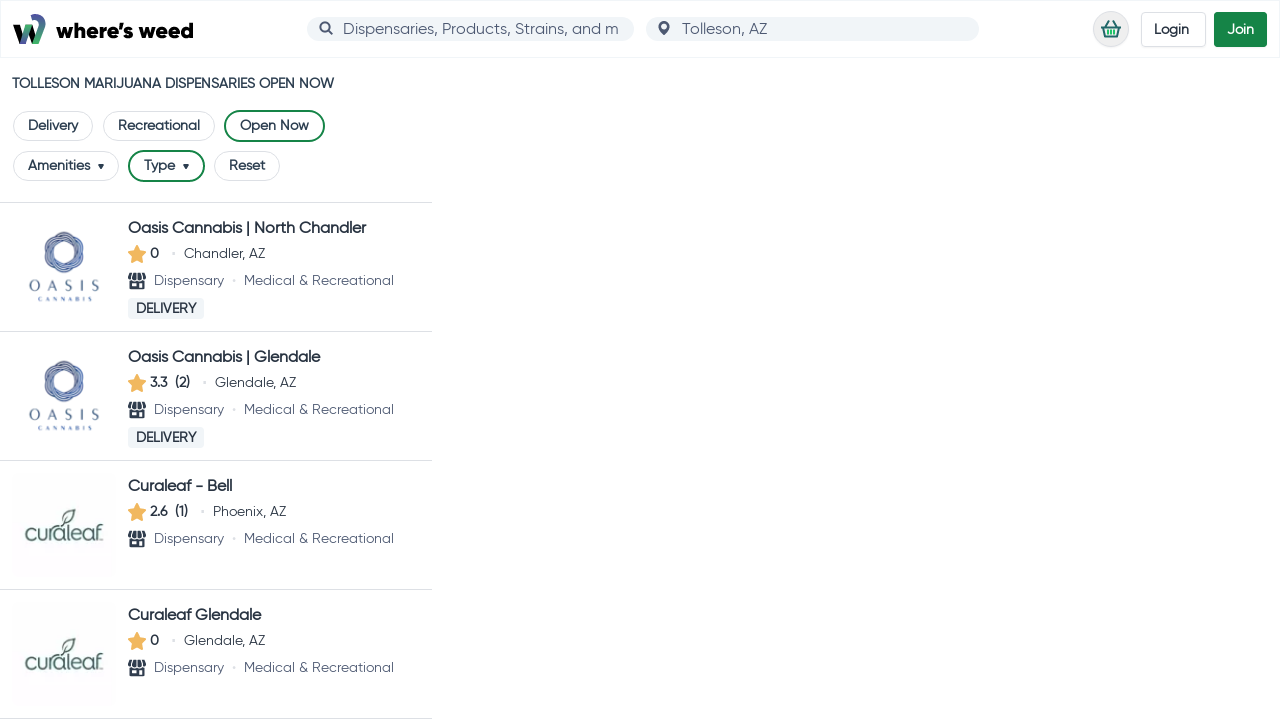

--- FILE ---
content_type: text/html; charset=utf-8
request_url: https://wheresweed.com/arizona/tolleson/marijuana-dispensaries/open-now
body_size: 33766
content:
<!DOCTYPE html>
<html lang="en">

<head>
		<link rel="preload" crossorigin href="/assets/main-BoFqIlx8.css" as="style" fetchpriority="high">
		<link rel="modulepreload" crossorigin href="/assets/main-C9RYQ8Cf.js" as="script" fetchpriority="high">
	<meta name="viewport" content="width=device-width, initial-scale=1.0" />
	<meta http-equiv="X-UA-Compatible" content="IE=edge" />
	<link rel="apple-touch-icon" href="/apple-touch-icon.png" />
	<link rel="icon" type="image/png" href="/android-chrome-192x192.png" sizes="192x192" />
	<link rel="icon" type="image/png" href="/android-chrome-384x384.png" sizes="384x384" />
	<link rel="icon" type="image/png" href="/favicon-16x16.png" sizes="16x16" />
	<link rel="icon" type="image/png" href="/favicon-32x32.png" sizes="32x32" />
	<link rel="icon" type="image/x-icon" href="/favicon.ico" />
	<meta name="theme-color" content="#158447" />
	<link rel="preload" href="/assets/gilroy-regular-webfont-D4SNX1-i.woff2" as="font" type="font/woff2" crossorigin />
	<link rel="modulepreload" href="[data-uri]" />
	<meta charset="utf-8">
<meta name="viewport" content="width=device-width, initial-scale=1">
<title>Marijuana Dispensaries Open Now near me in Tolleson | Where&#x27;s Weed</title>
<style>@media(min-width:1278px){.xl\:hide-horizontal-scrollbar::-webkit-scrollbar{display:none}.xl\:hide-horizontal-scrollbar{-ms-overflow-style:none;scrollbar-width:none}}.autocompleter::-webkit-scrollbar{width:16px;background-color:#fff;border-radius:16px}.autocompleter::-webkit-scrollbar-track{background-color:#fff;border-radius:16px}.autocompleter::-webkit-scrollbar-track:hover{background-color:#f4f4f4}.autocompleter::-webkit-scrollbar-thumb{background-color:#babac0;border:5px solid #fff;border-radius:16px}.autocompleter::-webkit-scrollbar-thumb:hover{background-color:#a0a0a5;border:4px solid #f4f4f4}.autocompleter::-webkit-scrollbar-button{display:none}.max-h-400{max-height:400px}.min-w-global-search{min-width:18rem}.chain-card-dimensions{height:18.5rem;width:200px}.slide-up-enter-active,.slide-up-leave-active{-webkit-transition:all .3s ease-in-out;transition:all .3s ease-in-out}.slide-up-enter,.slide-up-leave-to{-webkit-transform:translateY(30px);transform:translateY(30px);opacity:0}.slide-down-enter-active,.slide-down-leave-active{-webkit-transition:all .3s ease-in-out;transition:all .3s ease-in-out}.slide-down-enter,.slide-down-leave-to{-webkit-transform:translateY(-30px);transform:translateY(-30px);opacity:0}.read-more-button-position{bottom:-.75rem}.fade-to-white-y{background:#fff;background:-webkit-gradient(linear,left top,left bottom,from(rgba(255,255,255,0)),color-stop(80%,rgb(251,254,255)));background:linear-gradient(180deg,#fff0,#fbfeff 80%)}.max-height{max-height:3000px!important}.animate-wrapper-height{-webkit-transition:max-height .25s ease-in-out;transition:max-height .25s ease-in-out}.html-content>p{line-height:1.75}.html-content>p:last-of-type{margin-bottom:0}*,:before,:after{--tw-border-spacing-x: 0;--tw-border-spacing-y: 0;--tw-translate-x: 0;--tw-translate-y: 0;--tw-rotate: 0;--tw-skew-x: 0;--tw-skew-y: 0;--tw-scale-x: 1;--tw-scale-y: 1;--tw-pan-x: ;--tw-pan-y: ;--tw-pinch-zoom: ;--tw-scroll-snap-strictness: proximity;--tw-gradient-from-position: ;--tw-gradient-via-position: ;--tw-gradient-to-position: ;--tw-ordinal: ;--tw-slashed-zero: ;--tw-numeric-figure: ;--tw-numeric-spacing: ;--tw-numeric-fraction: ;--tw-ring-inset: ;--tw-ring-offset-width: 0px;--tw-ring-offset-color: #fff;--tw-ring-color: rgb(2 132 254 / .5);--tw-ring-offset-shadow: 0 0 #0000;--tw-ring-shadow: 0 0 #0000;--tw-shadow: 0 0 #0000;--tw-shadow-colored: 0 0 #0000;--tw-blur: ;--tw-brightness: ;--tw-contrast: ;--tw-grayscale: ;--tw-hue-rotate: ;--tw-invert: ;--tw-saturate: ;--tw-sepia: ;--tw-drop-shadow: ;--tw-backdrop-blur: ;--tw-backdrop-brightness: ;--tw-backdrop-contrast: ;--tw-backdrop-grayscale: ;--tw-backdrop-hue-rotate: ;--tw-backdrop-invert: ;--tw-backdrop-opacity: ;--tw-backdrop-saturate: ;--tw-backdrop-sepia: ;--tw-contain-size: ;--tw-contain-layout: ;--tw-contain-paint: ;--tw-contain-style: }::backdrop{--tw-border-spacing-x: 0;--tw-border-spacing-y: 0;--tw-translate-x: 0;--tw-translate-y: 0;--tw-rotate: 0;--tw-skew-x: 0;--tw-skew-y: 0;--tw-scale-x: 1;--tw-scale-y: 1;--tw-pan-x: ;--tw-pan-y: ;--tw-pinch-zoom: ;--tw-scroll-snap-strictness: proximity;--tw-gradient-from-position: ;--tw-gradient-via-position: ;--tw-gradient-to-position: ;--tw-ordinal: ;--tw-slashed-zero: ;--tw-numeric-figure: ;--tw-numeric-spacing: ;--tw-numeric-fraction: ;--tw-ring-inset: ;--tw-ring-offset-width: 0px;--tw-ring-offset-color: #fff;--tw-ring-color: rgb(2 132 254 / .5);--tw-ring-offset-shadow: 0 0 #0000;--tw-ring-shadow: 0 0 #0000;--tw-shadow: 0 0 #0000;--tw-shadow-colored: 0 0 #0000;--tw-blur: ;--tw-brightness: ;--tw-contrast: ;--tw-grayscale: ;--tw-hue-rotate: ;--tw-invert: ;--tw-saturate: ;--tw-sepia: ;--tw-drop-shadow: ;--tw-backdrop-blur: ;--tw-backdrop-brightness: ;--tw-backdrop-contrast: ;--tw-backdrop-grayscale: ;--tw-backdrop-hue-rotate: ;--tw-backdrop-invert: ;--tw-backdrop-opacity: ;--tw-backdrop-saturate: ;--tw-backdrop-sepia: ;--tw-contain-size: ;--tw-contain-layout: ;--tw-contain-paint: ;--tw-contain-style: }*,:before,:after{-webkit-box-sizing:border-box;box-sizing:border-box;border-width:0;border-style:solid;border-color:#f1f5f8}:before,:after{--tw-content: ""}html,:host{line-height:1.5;-webkit-text-size-adjust:100%;-moz-tab-size:4;-o-tab-size:4;tab-size:4;font-family:gilroy,gilroy-fallback,ui-sans-serif,system-ui,sans-serif,"Apple Color Emoji","Segoe UI Emoji",Segoe UI Symbol,"Noto Color Emoji";-webkit-font-feature-settings:normal;font-feature-settings:normal;font-variation-settings:normal;-webkit-tap-highlight-color:transparent}body{margin:0;line-height:inherit}hr{height:0;color:inherit;border-top-width:1px}abbr:where([title]){-webkit-text-decoration:underline dotted;text-decoration:underline dotted}h1,h2,h3,h4,h5,h6{font-size:inherit;font-weight:inherit}a{color:inherit;text-decoration:inherit}b,strong{font-weight:bolder}code,kbd,samp,pre{font-family:ui-monospace,SFMono-Regular,Menlo,Monaco,Consolas,Liberation Mono,Courier New,monospace;-webkit-font-feature-settings:normal;font-feature-settings:normal;font-variation-settings:normal;font-size:1em}small{font-size:80%}sub,sup{font-size:75%;line-height:0;position:relative;vertical-align:baseline}sub{bottom:-.25em}sup{top:-.5em}table{text-indent:0;border-color:inherit;border-collapse:collapse}button,input,optgroup,select,textarea{font-family:inherit;-webkit-font-feature-settings:inherit;font-feature-settings:inherit;font-variation-settings:inherit;font-size:100%;font-weight:inherit;line-height:inherit;letter-spacing:inherit;color:inherit;margin:0;padding:0}button,select{text-transform:none}button,input:where([type=button]),input:where([type=reset]),input:where([type=submit]){-webkit-appearance:button;background-color:transparent;background-image:none}:-moz-focusring{outline:auto}:-moz-ui-invalid{box-shadow:none}progress{vertical-align:baseline}::-webkit-inner-spin-button,::-webkit-outer-spin-button{height:auto}[type=search]{-webkit-appearance:textfield;outline-offset:-2px}::-webkit-search-decoration{-webkit-appearance:none}::-webkit-file-upload-button{-webkit-appearance:button;font:inherit}summary{display:list-item}blockquote,dl,dd,h1,h2,h3,h4,h5,h6,hr,figure,p,pre{margin:0}fieldset{margin:0;padding:0}legend{padding:0}ol,ul,menu{list-style:none;margin:0;padding:0}dialog{padding:0}textarea{resize:vertical}input::-webkit-input-placeholder,textarea::-webkit-input-placeholder{opacity:1;color:#ccc}input::-moz-placeholder,textarea::-moz-placeholder{opacity:1;color:#ccc}input::-ms-input-placeholder,textarea::-ms-input-placeholder{opacity:1;color:#ccc}input::placeholder,textarea::placeholder{opacity:1;color:#ccc}button,[role=button]{cursor:pointer}:disabled{cursor:default}img,svg,video,canvas,audio,iframe,embed,object{display:block;vertical-align:middle}img,video{max-width:100%;height:auto}[hidden]:where(:not([hidden=until-found])){display:none}input:where([type=text]),input:where(:not([type])),input:where([type=email]),input:where([type=url]),input:where([type=password]),input:where([type=number]),input:where([type=date]),input:where([type=datetime-local]),input:where([type=month]),input:where([type=search]),input:where([type=tel]),input:where([type=time]),input:where([type=week]),select:where([multiple]),textarea,select{-webkit-appearance:none;-moz-appearance:none;appearance:none;background-color:#fff;border-color:#4d5972;border-width:1px;border-radius:0;padding:.5rem .75rem;font-size:1rem;line-height:1.5rem;--tw-shadow: 0 0 #0000}input:where([type=text]):focus,input:where(:not([type])):focus,input:where([type=email]):focus,input:where([type=url]):focus,input:where([type=password]):focus,input:where([type=number]):focus,input:where([type=date]):focus,input:where([type=datetime-local]):focus,input:where([type=month]):focus,input:where([type=search]):focus,input:where([type=tel]):focus,input:where([type=time]):focus,input:where([type=week]):focus,select:where([multiple]):focus,textarea:focus,select:focus{outline:2px solid transparent;outline-offset:2px;--tw-ring-inset: var(--tw-empty, );--tw-ring-offset-width: 0px;--tw-ring-offset-color: #fff;--tw-ring-color: #2563eb;--tw-ring-offset-shadow: var(--tw-ring-inset) 0 0 0 var(--tw-ring-offset-width) var(--tw-ring-offset-color);--tw-ring-shadow: var(--tw-ring-inset) 0 0 0 calc(1px + var(--tw-ring-offset-width)) var(--tw-ring-color);-webkit-box-shadow:var(--tw-ring-offset-shadow),var(--tw-ring-shadow),var(--tw-shadow);box-shadow:var(--tw-ring-offset-shadow),var(--tw-ring-shadow),var(--tw-shadow);border-color:#2563eb}input::-webkit-input-placeholder,textarea::-webkit-input-placeholder{color:#4d5972;opacity:1}input::-moz-placeholder,textarea::-moz-placeholder{color:#4d5972;opacity:1}input::-ms-input-placeholder,textarea::-ms-input-placeholder{color:#4d5972;opacity:1}input::placeholder,textarea::placeholder{color:#4d5972;opacity:1}::-webkit-datetime-edit-fields-wrapper{padding:0}::-webkit-date-and-time-value{min-height:1.5em;text-align:inherit}::-webkit-datetime-edit{display:-webkit-inline-box;display:inline-flex}::-webkit-datetime-edit,::-webkit-datetime-edit-year-field,::-webkit-datetime-edit-month-field,::-webkit-datetime-edit-day-field,::-webkit-datetime-edit-hour-field,::-webkit-datetime-edit-minute-field,::-webkit-datetime-edit-second-field,::-webkit-datetime-edit-millisecond-field,::-webkit-datetime-edit-meridiem-field{padding-top:0;padding-bottom:0}select{background-image:url("data:image/svg+xml,%3csvg xmlns='http://www.w3.org/2000/svg' fill='none' viewBox='0 0 20 20'%3e%3cpath stroke='%234D5972' stroke-linecap='round' stroke-linejoin='round' stroke-width='1.5' d='M6 8l4 4 4-4'/%3e%3c/svg%3e");background-position:right .5rem center;background-repeat:no-repeat;background-size:1.5em 1.5em;padding-right:2.5rem;-webkit-print-color-adjust:exact;print-color-adjust:exact}select:where([multiple]),select:where([size]:not([size="1"])){background-image:initial;background-position:initial;background-repeat:unset;background-size:initial;padding-right:.75rem;-webkit-print-color-adjust:unset;print-color-adjust:unset}input:where([type=checkbox]),input:where([type=radio]){-webkit-appearance:none;-moz-appearance:none;appearance:none;padding:0;-webkit-print-color-adjust:exact;print-color-adjust:exact;display:inline-block;vertical-align:middle;background-origin:border-box;-webkit-user-select:none;-moz-user-select:none;-ms-user-select:none;user-select:none;-ms-flex-negative:0;flex-shrink:0;height:1rem;width:1rem;color:#2563eb;background-color:#fff;border-color:#4d5972;border-width:1px;--tw-shadow: 0 0 #0000}input:where([type=checkbox]){border-radius:0}input:where([type=radio]){border-radius:100%}input:where([type=checkbox]):focus,input:where([type=radio]):focus{outline:2px solid transparent;outline-offset:2px;--tw-ring-inset: var(--tw-empty, );--tw-ring-offset-width: 2px;--tw-ring-offset-color: #fff;--tw-ring-color: #2563eb;--tw-ring-offset-shadow: var(--tw-ring-inset) 0 0 0 var(--tw-ring-offset-width) var(--tw-ring-offset-color);--tw-ring-shadow: var(--tw-ring-inset) 0 0 0 calc(2px + var(--tw-ring-offset-width)) var(--tw-ring-color);-webkit-box-shadow:var(--tw-ring-offset-shadow),var(--tw-ring-shadow),var(--tw-shadow);box-shadow:var(--tw-ring-offset-shadow),var(--tw-ring-shadow),var(--tw-shadow)}input:where([type=checkbox]):checked,input:where([type=radio]):checked{border-color:transparent;background-color:currentColor;background-size:100% 100%;background-position:center;background-repeat:no-repeat}input:where([type=checkbox]):checked{background-image:url("data:image/svg+xml,%3csvg viewBox='0 0 16 16' fill='white' xmlns='http://www.w3.org/2000/svg'%3e%3cpath d='M12.207 4.793a1 1 0 010 1.414l-5 5a1 1 0 01-1.414 0l-2-2a1 1 0 011.414-1.414L6.5 9.086l4.293-4.293a1 1 0 011.414 0z'/%3e%3c/svg%3e")}@media(forced-colors:active){input:where([type=checkbox]):checked{-webkit-appearance:auto;-moz-appearance:auto;appearance:auto}}input:where([type=radio]):checked{background-image:url("data:image/svg+xml,%3csvg viewBox='0 0 16 16' fill='white' xmlns='http://www.w3.org/2000/svg'%3e%3ccircle cx='8' cy='8' r='3'/%3e%3c/svg%3e")}@media(forced-colors:active){input:where([type=radio]):checked{-webkit-appearance:auto;-moz-appearance:auto;appearance:auto}}input:where([type=checkbox]):checked:hover,input:where([type=checkbox]):checked:focus,input:where([type=radio]):checked:hover,input:where([type=radio]):checked:focus{border-color:transparent;background-color:currentColor}input:where([type=checkbox]):indeterminate{background-image:url("data:image/svg+xml,%3csvg xmlns='http://www.w3.org/2000/svg' fill='none' viewBox='0 0 16 16'%3e%3cpath stroke='white' stroke-linecap='round' stroke-linejoin='round' stroke-width='2' d='M4 8h8'/%3e%3c/svg%3e");border-color:transparent;background-color:currentColor;background-size:100% 100%;background-position:center;background-repeat:no-repeat}@media(forced-colors:active){input:where([type=checkbox]):indeterminate{-webkit-appearance:auto;-moz-appearance:auto;appearance:auto}}input:where([type=checkbox]):indeterminate:hover,input:where([type=checkbox]):indeterminate:focus{border-color:transparent;background-color:currentColor}input:where([type=file]){background:unset;border-color:inherit;border-width:0;border-radius:0;padding:0;font-size:unset;line-height:inherit}input:where([type=file]):focus{outline:1px solid ButtonText;outline:1px auto -webkit-focus-ring-color}.sr-only{position:absolute;width:1px;height:1px;padding:0;margin:-1px;overflow:hidden;clip:rect(0,0,0,0);white-space:nowrap;border-width:0}.pointer-events-none{pointer-events:none}.pointer-events-auto{pointer-events:auto}.visible{visibility:visible}.invisible{visibility:hidden}.collapse{visibility:collapse}.static{position:static}.fixed{position:fixed}.absolute{position:absolute}.relative{position:relative}.sticky{position:sticky}.inset-0{inset:0}.inset-x-0{left:0;right:0}.inset-y-0{top:0;bottom:0}.-bottom-8{bottom:-2rem}.-bottom-px{bottom:-1px}.-left-10{left:-2.5rem}.-left-12{left:-3rem}.-left-2{left:-.5rem}.-left-7{left:-1.75rem}.-right-1{right:-.25rem}.-right-10{right:-2.5rem}.-right-11{right:-2.75rem}.-right-12{right:-3rem}.-right-7{right:-1.75rem}.-right-\[18px\]{right:-18px}.-top-1\.5{top:-.375rem}.-top-2{top:-.5rem}.-top-6{top:-1.5rem}.bottom-0{bottom:0}.bottom-2{bottom:.5rem}.bottom-3{bottom:.75rem}.left-0{left:0}.left-1\/2{left:50%}.left-3{left:.75rem}.left-5{left:1.25rem}.left-6{left:1.5rem}.right-0{right:0}.right-1{right:.25rem}.right-2{right:.5rem}.right-3{right:.75rem}.top-0{top:0}.top-1{top:.25rem}.top-1\.5{top:.375rem}.top-1\/2{top:50%}.top-1\/3{top:33.333333%}.top-10{top:2.5rem}.top-12{top:3rem}.top-16{top:4rem}.top-2{top:.5rem}.top-24{top:6rem}.top-3{top:.75rem}.top-4{top:1rem}.top-\[-150px\]{top:-150px}.top-\[124px\]{top:124px}.top-\[50px\]{top:50px}.top-\[98px\]{top:98px}.top-full{top:100%}.top-px{top:1px}.z-0{z-index:0}.z-10{z-index:10}.z-20{z-index:20}.z-30{z-index:30}.z-40{z-index:40}.z-50{z-index:50}.order-1{-webkit-box-ordinal-group:2;-ms-flex-order:1;order:1}.order-2{-webkit-box-ordinal-group:3;-ms-flex-order:2;order:2}.order-3{-webkit-box-ordinal-group:4;-ms-flex-order:3;order:3}.order-first{-webkit-box-ordinal-group:-9998;-ms-flex-order:-9999;order:-9999}.order-last{-webkit-box-ordinal-group:10000;-ms-flex-order:9999;order:9999}.col-span-2{grid-column:span 2 / span 2}.m-0{margin:0}.m-1{margin:.25rem}.m-10{margin:2.5rem}.m-12{margin:3rem}.m-2{margin:.5rem}.m-3{margin:.75rem}.m-4{margin:1rem}.m-5{margin:1.25rem}.m-6{margin:1.5rem}.m-8{margin:2rem}.m-auto{margin:auto}.m-px{margin:1px}.-mx-1{margin-left:-.25rem;margin-right:-.25rem}.-mx-2{margin-left:-.5rem;margin-right:-.5rem}.-mx-3{margin-left:-.75rem;margin-right:-.75rem}.-mx-4{margin-left:-1rem;margin-right:-1rem}.-mx-6{margin-left:-1.5rem;margin-right:-1.5rem}.mx-0{margin-left:0;margin-right:0}.mx-1{margin-left:.25rem;margin-right:.25rem}.mx-12{margin-left:3rem;margin-right:3rem}.mx-2{margin-left:.5rem;margin-right:.5rem}.mx-3{margin-left:.75rem;margin-right:.75rem}.mx-4{margin-left:1rem;margin-right:1rem}.mx-auto{margin-left:auto;margin-right:auto}.my-0{margin-top:0;margin-bottom:0}.my-1{margin-top:.25rem;margin-bottom:.25rem}.my-1\.5{margin-top:.375rem;margin-bottom:.375rem}.my-12{margin-top:3rem;margin-bottom:3rem}.my-2{margin-top:.5rem;margin-bottom:.5rem}.my-3{margin-top:.75rem;margin-bottom:.75rem}.my-4{margin-top:1rem;margin-bottom:1rem}.my-5{margin-top:1.25rem;margin-bottom:1.25rem}.my-6{margin-top:1.5rem;margin-bottom:1.5rem}.my-8{margin-top:2rem;margin-bottom:2rem}.my-auto{margin-top:auto;margin-bottom:auto}.-mb-12{margin-bottom:-3rem}.-mb-3\.5{margin-bottom:-.875rem}.-mb-6{margin-bottom:-1.5rem}.-ml-0\.5{margin-left:-.125rem}.-ml-\[40px\]{margin-left:-40px}.-ml-px{margin-left:-1px}.-mr-6{margin-right:-1.5rem}.-mt-0\.5{margin-top:-.125rem}.-mt-16{margin-top:-4rem}.-mt-2{margin-top:-.5rem}.-mt-2\.5{margin-top:-.625rem}.-mt-24{margin-top:-6rem}.-mt-28{margin-top:-7rem}.-mt-4{margin-top:-1rem}.-mt-44{margin-top:-11rem}.-mt-6{margin-top:-1.5rem}.-mt-\[27px\]{margin-top:-27px}.-mt-\[40px\]{margin-top:-40px}.mb-0{margin-bottom:0}.mb-1{margin-bottom:.25rem}.mb-10{margin-bottom:2.5rem}.mb-12{margin-bottom:3rem}.mb-16{margin-bottom:4rem}.mb-2{margin-bottom:.5rem}.mb-3{margin-bottom:.75rem}.mb-4{margin-bottom:1rem}.mb-6{margin-bottom:1.5rem}.mb-7{margin-bottom:1.75rem}.mb-8{margin-bottom:2rem}.mb-auto{margin-bottom:auto}.ml-0{margin-left:0}.ml-1{margin-left:.25rem}.ml-1\.5{margin-left:.375rem}.ml-2{margin-left:.5rem}.ml-2\.5{margin-left:.625rem}.ml-3{margin-left:.75rem}.ml-4{margin-left:1rem}.ml-6{margin-left:1.5rem}.ml-auto{margin-left:auto}.mr-1{margin-right:.25rem}.mr-1\.5{margin-right:.375rem}.mr-2{margin-right:.5rem}.mr-2\.5{margin-right:.625rem}.mr-3{margin-right:.75rem}.mr-4{margin-right:1rem}.mr-5{margin-right:1.25rem}.mr-6{margin-right:1.5rem}.mt-0{margin-top:0}.mt-0\.5{margin-top:.125rem}.mt-1{margin-top:.25rem}.mt-10{margin-top:2.5rem}.mt-12{margin-top:3rem}.mt-16{margin-top:4rem}.mt-2{margin-top:.5rem}.mt-2\.5{margin-top:.625rem}.mt-3{margin-top:.75rem}.mt-4{margin-top:1rem}.mt-\[5px\]{margin-top:5px}.mt-auto{margin-top:auto}.box-border{-webkit-box-sizing:border-box;box-sizing:border-box}.line-clamp-1{overflow:hidden;display:-webkit-box;-webkit-box-orient:vertical;-webkit-line-clamp:1}.line-clamp-2{overflow:hidden;display:-webkit-box;-webkit-box-orient:vertical;-webkit-line-clamp:2}.line-clamp-4{overflow:hidden;display:-webkit-box;-webkit-box-orient:vertical;-webkit-line-clamp:4}.block{display:block}.inline-block{display:inline-block}.inline{display:inline}.flex{display:-webkit-box;display:-ms-flexbox;display:flex}.inline-flex{display:-webkit-inline-box;display:-ms-inline-flexbox;display:inline-flex}.table{display:table}.grid{display:grid}.contents{display:contents}.hidden{display:none}.aspect-16\/9{aspect-ratio:16 / 9}.aspect-3\/2{aspect-ratio:3 / 2}.aspect-\[16\/9\]{aspect-ratio:16/9}.aspect-\[3\/2\]{aspect-ratio:3/2}.aspect-\[7\/5\]{aspect-ratio:7/5}.aspect-square{aspect-ratio:1 / 1}.h-0{height:0px}.h-1{height:.25rem}.h-1\.5{height:.375rem}.h-1\/2{height:50%}.h-1\/6{height:16.666667%}.h-10{height:2.5rem}.h-11{height:2.75rem}.h-12{height:3rem}.h-13{height:3.25rem}.h-16{height:4rem}.h-2\.5{height:.625rem}.h-2\/5{height:40%}.h-2\/6{height:33.333333%}.h-20{height:5rem}.h-24{height:6rem}.h-26{height:6.5rem}.h-28{height:7rem}.h-3{height:.75rem}.h-3\/5{height:60%}.h-32{height:8rem}.h-36{height:9rem}.h-4{height:1rem}.h-44{height:11rem}.h-48{height:12rem}.h-5{height:1.25rem}.h-6{height:1.5rem}.h-64{height:16rem}.h-7{height:1.75rem}.h-72{height:18rem}.h-8{height:2rem}.h-80{height:20rem}.h-9{height:2.25rem}.h-96{height:24rem}.h-\[17rem\]{height:17rem}.h-\[200px\]{height:200px}.h-\[25\%\]{height:25%}.h-\[288px\]{height:288px}.h-\[370px\]{height:370px}.h-\[42px\]{height:42px}.h-\[48px\]{height:48px}.h-\[50\%\]{height:50%}.h-\[60\%\]{height:60%}.h-\[70\%\]{height:70%}.h-\[73\%\]{height:73%}.h-auto{height:auto}.h-full{height:100%}.h-screen{height:100vh}.max-h-20{max-height:5rem}.max-h-\[calc\(100vh-6rem\)\]{max-height:calc(100vh - 6rem)}.min-h-0{min-height:0px}.min-h-10{min-height:2.5rem}.min-h-12{min-height:3rem}.min-h-13{min-height:3.25rem}.min-h-130{min-height:32rem}.min-h-14{min-height:3.5rem}.min-h-20{min-height:5rem}.min-h-24{min-height:6rem}.min-h-28{min-height:7rem}.min-h-32{min-height:8rem}.min-h-36{min-height:9rem}.min-h-4{min-height:1rem}.min-h-40{min-height:10rem}.min-h-45{min-height:11.25rem}.min-h-5{min-height:1.25rem}.min-h-56{min-height:14rem}.min-h-6{min-height:1.5rem}.min-h-60{min-height:15rem}.min-h-64{min-height:16rem}.min-h-7{min-height:1.75rem}.min-h-74{min-height:18.5rem}.min-h-8{min-height:2rem}.min-h-80{min-height:20rem}.min-h-9{min-height:2.25rem}.min-h-98{min-height:24.5rem}.min-h-\[340px\]{min-height:340px}.min-h-\[480px\]{min-height:480px}.min-h-\[600px\]{min-height:600px}.min-h-\[900px\]{min-height:900px}.min-h-screen{min-height:100vh}.w-0{width:0px}.w-1{width:.25rem}.w-1\/12{width:8.333333%}.w-1\/2{width:50%}.w-1\/3{width:33.333333%}.w-1\/4{width:25%}.w-1\/6{width:16.666667%}.w-10{width:2.5rem}.w-11\/12{width:91.666667%}.w-12{width:3rem}.w-13{width:3.25rem}.w-14{width:3.5rem}.w-16{width:4rem}.w-18{width:4.5rem}.w-2\.5{width:.625rem}.w-2\/3{width:66.666667%}.w-20{width:5rem}.w-24{width:6rem}.w-28{width:7rem}.w-3{width:.75rem}.w-3\/5{width:60%}.w-32{width:8rem}.w-35{width:8.75rem}.w-36{width:9rem}.w-4{width:1rem}.w-4\/5{width:80%}.w-40{width:10rem}.w-44{width:11rem}.w-48{width:12rem}.w-5{width:1.25rem}.w-56{width:14rem}.w-6{width:1.5rem}.w-60{width:15rem}.w-64{width:16rem}.w-7{width:1.75rem}.w-72{width:18rem}.w-8{width:2rem}.w-9{width:2.25rem}.w-\[11rem\]{width:11rem}.w-\[198px\]{width:198px}.w-\[200px\]{width:200px}.w-\[25\%\]{width:25%}.w-\[50\%\]{width:50%}.w-\[60\%\]{width:60%}.w-\[70\%\]{width:70%}.w-\[73\%\]{width:73%}.w-auto{width:auto}.w-full{width:100%}.w-screen{width:100vw}.min-w-24{min-width:6rem}.min-w-33{min-width:8.25rem}.min-w-34{min-width:8.5rem}.min-w-36{min-width:9rem}.min-w-\[280px\]{min-width:280px}.min-w-full{min-width:100%}.max-w-22{max-width:5.5rem}.max-w-2xl{max-width:42rem}.max-w-3xl{max-width:48rem}.max-w-4xl{max-width:56rem}.max-w-6xl{max-width:72rem}.max-w-\[115px\]{max-width:115px}.max-w-\[150px\]{max-width:150px}.max-w-\[280px\]{max-width:280px}.max-w-\[calc\(100vw-8rem\)\]{max-width:calc(100vw - 8rem)}.max-w-full{max-width:100%}.max-w-lg{max-width:32rem}.max-w-md{max-width:28rem}.max-w-none{max-width:none}.max-w-prose{max-width:65ch}.max-w-sm{max-width:24rem}.max-w-xl{max-width:36rem}.max-w-xs{max-width:20rem}.flex-1{-webkit-box-flex:1;-ms-flex:1 1 0%;flex:1 1 0%}.flex-initial{-webkit-box-flex:0;-ms-flex:0 1 auto;flex:0 1 auto}.flex-none{-webkit-box-flex:0;-ms-flex:none;flex:none}.flex-shrink-0,.shrink-0{-ms-flex-negative:0;flex-shrink:0}.flex-grow,.grow{-webkit-box-flex:1;-ms-flex-positive:1;flex-grow:1}.origin-bottom-left{-webkit-transform-origin:bottom left;transform-origin:bottom left}.-translate-x-1\/2{--tw-translate-x: -50%;-webkit-transform:translate(var(--tw-translate-x),var(--tw-translate-y)) rotate(var(--tw-rotate)) skewX(var(--tw-skew-x)) skewY(var(--tw-skew-y)) scaleX(var(--tw-scale-x)) scaleY(var(--tw-scale-y));transform:translate(var(--tw-translate-x),var(--tw-translate-y)) rotate(var(--tw-rotate)) skew(var(--tw-skew-x)) skewY(var(--tw-skew-y)) scaleX(var(--tw-scale-x)) scaleY(var(--tw-scale-y))}.-translate-y-0{--tw-translate-y: -0px;-webkit-transform:translate(var(--tw-translate-x),var(--tw-translate-y)) rotate(var(--tw-rotate)) skewX(var(--tw-skew-x)) skewY(var(--tw-skew-y)) scaleX(var(--tw-scale-x)) scaleY(var(--tw-scale-y));transform:translate(var(--tw-translate-x),var(--tw-translate-y)) rotate(var(--tw-rotate)) skew(var(--tw-skew-x)) skewY(var(--tw-skew-y)) scaleX(var(--tw-scale-x)) scaleY(var(--tw-scale-y))}.-translate-y-1\/2{--tw-translate-y: -50%;-webkit-transform:translate(var(--tw-translate-x),var(--tw-translate-y)) rotate(var(--tw-rotate)) skewX(var(--tw-skew-x)) skewY(var(--tw-skew-y)) scaleX(var(--tw-scale-x)) scaleY(var(--tw-scale-y));transform:translate(var(--tw-translate-x),var(--tw-translate-y)) rotate(var(--tw-rotate)) skew(var(--tw-skew-x)) skewY(var(--tw-skew-y)) scaleX(var(--tw-scale-x)) scaleY(var(--tw-scale-y))}.translate-x-1\/2{--tw-translate-x: 50%;-webkit-transform:translate(var(--tw-translate-x),var(--tw-translate-y)) rotate(var(--tw-rotate)) skewX(var(--tw-skew-x)) skewY(var(--tw-skew-y)) scaleX(var(--tw-scale-x)) scaleY(var(--tw-scale-y));transform:translate(var(--tw-translate-x),var(--tw-translate-y)) rotate(var(--tw-rotate)) skew(var(--tw-skew-x)) skewY(var(--tw-skew-y)) scaleX(var(--tw-scale-x)) scaleY(var(--tw-scale-y))}.translate-y-0{--tw-translate-y: 0px;-webkit-transform:translate(var(--tw-translate-x),var(--tw-translate-y)) rotate(var(--tw-rotate)) skewX(var(--tw-skew-x)) skewY(var(--tw-skew-y)) scaleX(var(--tw-scale-x)) scaleY(var(--tw-scale-y));transform:translate(var(--tw-translate-x),var(--tw-translate-y)) rotate(var(--tw-rotate)) skew(var(--tw-skew-x)) skewY(var(--tw-skew-y)) scaleX(var(--tw-scale-x)) scaleY(var(--tw-scale-y))}.translate-y-2{--tw-translate-y: .5rem;-webkit-transform:translate(var(--tw-translate-x),var(--tw-translate-y)) rotate(var(--tw-rotate)) skewX(var(--tw-skew-x)) skewY(var(--tw-skew-y)) scaleX(var(--tw-scale-x)) scaleY(var(--tw-scale-y));transform:translate(var(--tw-translate-x),var(--tw-translate-y)) rotate(var(--tw-rotate)) skew(var(--tw-skew-x)) skewY(var(--tw-skew-y)) scaleX(var(--tw-scale-x)) scaleY(var(--tw-scale-y))}.rotate-180{--tw-rotate: 180deg;-webkit-transform:translate(var(--tw-translate-x),var(--tw-translate-y)) rotate(var(--tw-rotate)) skewX(var(--tw-skew-x)) skewY(var(--tw-skew-y)) scaleX(var(--tw-scale-x)) scaleY(var(--tw-scale-y));transform:translate(var(--tw-translate-x),var(--tw-translate-y)) rotate(var(--tw-rotate)) skew(var(--tw-skew-x)) skewY(var(--tw-skew-y)) scaleX(var(--tw-scale-x)) scaleY(var(--tw-scale-y))}.scale-0{--tw-scale-x: 0;--tw-scale-y: 0;-webkit-transform:translate(var(--tw-translate-x),var(--tw-translate-y)) rotate(var(--tw-rotate)) skewX(var(--tw-skew-x)) skewY(var(--tw-skew-y)) scaleX(var(--tw-scale-x)) scaleY(var(--tw-scale-y));transform:translate(var(--tw-translate-x),var(--tw-translate-y)) rotate(var(--tw-rotate)) skew(var(--tw-skew-x)) skewY(var(--tw-skew-y)) scaleX(var(--tw-scale-x)) scaleY(var(--tw-scale-y))}.scale-100{--tw-scale-x: 1;--tw-scale-y: 1;-webkit-transform:translate(var(--tw-translate-x),var(--tw-translate-y)) rotate(var(--tw-rotate)) skewX(var(--tw-skew-x)) skewY(var(--tw-skew-y)) scaleX(var(--tw-scale-x)) scaleY(var(--tw-scale-y));transform:translate(var(--tw-translate-x),var(--tw-translate-y)) rotate(var(--tw-rotate)) skew(var(--tw-skew-x)) skewY(var(--tw-skew-y)) scaleX(var(--tw-scale-x)) scaleY(var(--tw-scale-y))}.scale-125{--tw-scale-x: 1.25;--tw-scale-y: 1.25;-webkit-transform:translate(var(--tw-translate-x),var(--tw-translate-y)) rotate(var(--tw-rotate)) skewX(var(--tw-skew-x)) skewY(var(--tw-skew-y)) scaleX(var(--tw-scale-x)) scaleY(var(--tw-scale-y));transform:translate(var(--tw-translate-x),var(--tw-translate-y)) rotate(var(--tw-rotate)) skew(var(--tw-skew-x)) skewY(var(--tw-skew-y)) scaleX(var(--tw-scale-x)) scaleY(var(--tw-scale-y))}.scale-95{--tw-scale-x: .95;--tw-scale-y: .95;-webkit-transform:translate(var(--tw-translate-x),var(--tw-translate-y)) rotate(var(--tw-rotate)) skewX(var(--tw-skew-x)) skewY(var(--tw-skew-y)) scaleX(var(--tw-scale-x)) scaleY(var(--tw-scale-y));transform:translate(var(--tw-translate-x),var(--tw-translate-y)) rotate(var(--tw-rotate)) skew(var(--tw-skew-x)) skewY(var(--tw-skew-y)) scaleX(var(--tw-scale-x)) scaleY(var(--tw-scale-y))}.scale-x-0{--tw-scale-x: 0;-webkit-transform:translate(var(--tw-translate-x),var(--tw-translate-y)) rotate(var(--tw-rotate)) skewX(var(--tw-skew-x)) skewY(var(--tw-skew-y)) scaleX(var(--tw-scale-x)) scaleY(var(--tw-scale-y));transform:translate(var(--tw-translate-x),var(--tw-translate-y)) rotate(var(--tw-rotate)) skew(var(--tw-skew-x)) skewY(var(--tw-skew-y)) scaleX(var(--tw-scale-x)) scaleY(var(--tw-scale-y))}.scale-x-100{--tw-scale-x: 1;-webkit-transform:translate(var(--tw-translate-x),var(--tw-translate-y)) rotate(var(--tw-rotate)) skewX(var(--tw-skew-x)) skewY(var(--tw-skew-y)) scaleX(var(--tw-scale-x)) scaleY(var(--tw-scale-y));transform:translate(var(--tw-translate-x),var(--tw-translate-y)) rotate(var(--tw-rotate)) skew(var(--tw-skew-x)) skewY(var(--tw-skew-y)) scaleX(var(--tw-scale-x)) scaleY(var(--tw-scale-y))}.transform{-webkit-transform:translate(var(--tw-translate-x),var(--tw-translate-y)) rotate(var(--tw-rotate)) skewX(var(--tw-skew-x)) skewY(var(--tw-skew-y)) scaleX(var(--tw-scale-x)) scaleY(var(--tw-scale-y));transform:translate(var(--tw-translate-x),var(--tw-translate-y)) rotate(var(--tw-rotate)) skew(var(--tw-skew-x)) skewY(var(--tw-skew-y)) scaleX(var(--tw-scale-x)) scaleY(var(--tw-scale-y))}@-webkit-keyframes ping{75%,to{-webkit-transform:scale(2);transform:scale(2);opacity:0}}@keyframes ping{75%,to{-webkit-transform:scale(2);transform:scale(2);opacity:0}}.animate-ping{-webkit-animation:ping 1s cubic-bezier(0,0,.2,1) infinite;animation:ping 1s cubic-bezier(0,0,.2,1) infinite}@-webkit-keyframes pulse{50%{opacity:.5}}@keyframes pulse{50%{opacity:.5}}.animate-pulse{-webkit-animation:pulse 2s cubic-bezier(.4,0,.6,1) infinite;animation:pulse 2s cubic-bezier(.4,0,.6,1) infinite}@-webkit-keyframes spin{to{-webkit-transform:rotate(360deg);transform:rotate(360deg)}}@keyframes spin{to{-webkit-transform:rotate(360deg);transform:rotate(360deg)}}.animate-spin{-webkit-animation:spin 1s linear infinite;animation:spin 1s linear infinite}@-webkit-keyframes wiggle{0%,to{-webkit-transform:rotate(-3deg);transform:rotate(-3deg)}50%{-webkit-transform:rotate(3deg);transform:rotate(3deg)}}@keyframes wiggle{0%,to{-webkit-transform:rotate(-3deg);transform:rotate(-3deg)}50%{-webkit-transform:rotate(3deg);transform:rotate(3deg)}}.animate-wiggle{-webkit-animation:wiggle .2s ease-in-out infinite;animation:wiggle .2s ease-in-out infinite}.cursor-default{cursor:default}.cursor-none{cursor:none}.cursor-not-allowed{cursor:not-allowed}.cursor-pointer{cursor:pointer}.resize{resize:both}.snap-x{scroll-snap-type:x var(--tw-scroll-snap-strictness)}.snap-mandatory{--tw-scroll-snap-strictness: mandatory}.snap-center{scroll-snap-align:center}.list-disc{list-style-type:disc}.list-none{list-style-type:none}.appearance-none{-webkit-appearance:none;-moz-appearance:none;appearance:none}.auto-cols-auto{grid-auto-columns:auto}.grid-flow-col{grid-auto-flow:column}.grid-cols-1{grid-template-columns:repeat(1,minmax(0,1fr))}.grid-cols-2{grid-template-columns:repeat(2,minmax(0,1fr))}.grid-cols-3{grid-template-columns:repeat(3,minmax(0,1fr))}.flex-row{-webkit-box-orient:horizontal;-webkit-box-direction:normal;-ms-flex-direction:row;flex-direction:row}.flex-col{-webkit-box-orient:vertical;-webkit-box-direction:normal;-ms-flex-direction:column;flex-direction:column}.flex-wrap{-ms-flex-wrap:wrap;flex-wrap:wrap}.flex-nowrap{-ms-flex-wrap:nowrap;flex-wrap:nowrap}.place-content-between{place-content:space-between}.content-center{-ms-flex-line-pack:center;align-content:center}.content-start{-ms-flex-line-pack:start;align-content:flex-start}.content-end{-ms-flex-line-pack:end;align-content:flex-end}.content-between{-ms-flex-line-pack:justify;align-content:space-between}.content-evenly{-ms-flex-line-pack:space-evenly;align-content:space-evenly}.items-start{-webkit-box-align:start;-ms-flex-align:start;align-items:flex-start}.items-end{-webkit-box-align:end;-ms-flex-align:end;align-items:flex-end}.items-center{-webkit-box-align:center;-ms-flex-align:center;align-items:center}.items-stretch{-webkit-box-align:stretch;-ms-flex-align:stretch;align-items:stretch}.justify-start{-webkit-box-pack:start;-ms-flex-pack:start;justify-content:flex-start}.justify-end{-webkit-box-pack:end;-ms-flex-pack:end;justify-content:flex-end}.justify-center{-webkit-box-pack:center;-ms-flex-pack:center;justify-content:center}.justify-between{-webkit-box-pack:justify;-ms-flex-pack:justify;justify-content:space-between}.justify-around{-ms-flex-pack:distribute;justify-content:space-around}.justify-evenly{-webkit-box-pack:space-evenly;-ms-flex-pack:space-evenly;justify-content:space-evenly}.justify-items-center{justify-items:center}.gap-0{gap:0px}.gap-0\.5{gap:.125rem}.gap-1{gap:.25rem}.gap-10{gap:2.5rem}.gap-12{gap:3rem}.gap-16{gap:4rem}.gap-2{gap:.5rem}.gap-3{gap:.75rem}.gap-4{gap:1rem}.gap-5{gap:1.25rem}.gap-6{gap:1.5rem}.gap-8{gap:2rem}.gap-x-1{-webkit-column-gap:.25rem;-moz-column-gap:.25rem;column-gap:.25rem}.gap-x-12{-webkit-column-gap:3rem;-moz-column-gap:3rem;column-gap:3rem}.gap-x-2{-webkit-column-gap:.5rem;-moz-column-gap:.5rem;column-gap:.5rem}.gap-x-4{-webkit-column-gap:1rem;-moz-column-gap:1rem;column-gap:1rem}.gap-x-6{-webkit-column-gap:1.5rem;-moz-column-gap:1.5rem;column-gap:1.5rem}.gap-y-2{row-gap:.5rem}.gap-y-4{row-gap:1rem}.gap-y-5{row-gap:1.25rem}.gap-y-6{row-gap:1.5rem}.gap-y-8{row-gap:2rem}.space-x-0>:not([hidden])~:not([hidden]){--tw-space-x-reverse: 0;margin-right:calc(0px * var(--tw-space-x-reverse));margin-left:calc(0px * calc(1 - var(--tw-space-x-reverse)))}.space-x-1\.5>:not([hidden])~:not([hidden]){--tw-space-x-reverse: 0;margin-right:calc(.375rem * var(--tw-space-x-reverse));margin-left:calc(.375rem * calc(1 - var(--tw-space-x-reverse)))}.space-x-2>:not([hidden])~:not([hidden]){--tw-space-x-reverse: 0;margin-right:calc(.5rem * var(--tw-space-x-reverse));margin-left:calc(.5rem * calc(1 - var(--tw-space-x-reverse)))}.space-x-3>:not([hidden])~:not([hidden]){--tw-space-x-reverse: 0;margin-right:calc(.75rem * var(--tw-space-x-reverse));margin-left:calc(.75rem * calc(1 - var(--tw-space-x-reverse)))}.space-x-4>:not([hidden])~:not([hidden]){--tw-space-x-reverse: 0;margin-right:calc(1rem * var(--tw-space-x-reverse));margin-left:calc(1rem * calc(1 - var(--tw-space-x-reverse)))}.space-x-6>:not([hidden])~:not([hidden]){--tw-space-x-reverse: 0;margin-right:calc(1.5rem * var(--tw-space-x-reverse));margin-left:calc(1.5rem * calc(1 - var(--tw-space-x-reverse)))}.space-y-1>:not([hidden])~:not([hidden]){--tw-space-y-reverse: 0;margin-top:calc(.25rem * calc(1 - var(--tw-space-y-reverse)));margin-bottom:calc(.25rem * var(--tw-space-y-reverse))}.space-y-2>:not([hidden])~:not([hidden]){--tw-space-y-reverse: 0;margin-top:calc(.5rem * calc(1 - var(--tw-space-y-reverse)));margin-bottom:calc(.5rem * var(--tw-space-y-reverse))}.space-y-3>:not([hidden])~:not([hidden]){--tw-space-y-reverse: 0;margin-top:calc(.75rem * calc(1 - var(--tw-space-y-reverse)));margin-bottom:calc(.75rem * var(--tw-space-y-reverse))}.space-y-4>:not([hidden])~:not([hidden]){--tw-space-y-reverse: 0;margin-top:calc(1rem * calc(1 - var(--tw-space-y-reverse)));margin-bottom:calc(1rem * var(--tw-space-y-reverse))}.space-y-6>:not([hidden])~:not([hidden]){--tw-space-y-reverse: 0;margin-top:calc(1.5rem * calc(1 - var(--tw-space-y-reverse)));margin-bottom:calc(1.5rem * var(--tw-space-y-reverse))}.space-y-8>:not([hidden])~:not([hidden]){--tw-space-y-reverse: 0;margin-top:calc(2rem * calc(1 - var(--tw-space-y-reverse)));margin-bottom:calc(2rem * var(--tw-space-y-reverse))}.divide-y>:not([hidden])~:not([hidden]){--tw-divide-y-reverse: 0;border-top-width:calc(1px * calc(1 - var(--tw-divide-y-reverse)));border-bottom-width:calc(1px * var(--tw-divide-y-reverse))}.divide-y-2>:not([hidden])~:not([hidden]){--tw-divide-y-reverse: 0;border-top-width:calc(2px * calc(1 - var(--tw-divide-y-reverse)));border-bottom-width:calc(2px * var(--tw-divide-y-reverse))}.divide-y-8>:not([hidden])~:not([hidden]){--tw-divide-y-reverse: 0;border-top-width:calc(8px * calc(1 - var(--tw-divide-y-reverse)));border-bottom-width:calc(8px * var(--tw-divide-y-reverse))}.divide-solid>:not([hidden])~:not([hidden]){border-style:solid}.divide-gray-200>:not([hidden])~:not([hidden]){--tw-divide-opacity: 1;border-color:rgb(241 245 248 / var(--tw-divide-opacity, 1))}.divide-white>:not([hidden])~:not([hidden]){--tw-divide-opacity: 1;border-color:rgb(255 255 255 / var(--tw-divide-opacity, 1))}.self-start{-ms-flex-item-align:start;align-self:flex-start}.self-end{-ms-flex-item-align:end;align-self:flex-end}.self-center{-ms-flex-item-align:center;align-self:center}.overflow-hidden{overflow:hidden}.overflow-visible{overflow:visible}.overflow-x-auto{overflow-x:auto}.overflow-y-auto{overflow-y:auto}.overflow-x-hidden{overflow-x:hidden}.overflow-y-hidden{overflow-y:hidden}.overflow-x-clip{overflow-x:clip}.overflow-x-scroll{overflow-x:scroll}.truncate{overflow:hidden;text-overflow:ellipsis;white-space:nowrap}.whitespace-nowrap{white-space:nowrap}.break-normal{overflow-wrap:normal;word-break:normal}.rounded{border-radius:.25rem}.rounded-full{border-radius:9999px}.rounded-lg{border-radius:.5rem}.rounded-md{border-radius:.375rem}.rounded-none{border-radius:0}.rounded-sm{border-radius:.125rem}.rounded-xl{border-radius:.75rem}.rounded-b{border-bottom-right-radius:.25rem;border-bottom-left-radius:.25rem}.rounded-b-xl{border-bottom-right-radius:.75rem;border-bottom-left-radius:.75rem}.rounded-l{border-top-left-radius:.25rem;border-bottom-left-radius:.25rem}.rounded-l-md{border-top-left-radius:.375rem;border-bottom-left-radius:.375rem}.rounded-r{border-top-right-radius:.25rem;border-bottom-right-radius:.25rem}.rounded-r-md{border-top-right-radius:.375rem;border-bottom-right-radius:.375rem}.rounded-t{border-top-left-radius:.25rem;border-top-right-radius:.25rem}.rounded-t-2xl{border-top-left-radius:1rem;border-top-right-radius:1rem}.rounded-t-lg{border-top-left-radius:.5rem;border-top-right-radius:.5rem}.rounded-t-md{border-top-left-radius:.375rem;border-top-right-radius:.375rem}.rounded-t-xl{border-top-left-radius:.75rem;border-top-right-radius:.75rem}.rounded-br-xl{border-bottom-right-radius:.75rem}.border{border-width:1px}.border-0{border-width:0px}.border-2{border-width:2px}.border-4{border-width:4px}.border-\[16px\]{border-width:16px}.border-y{border-top-width:1px;border-bottom-width:1px}.border-b{border-bottom-width:1px}.border-b-2{border-bottom-width:2px}.border-b-4{border-bottom-width:4px}.border-r{border-right-width:1px}.border-r-2{border-right-width:2px}.border-t{border-top-width:1px}.border-t-2{border-top-width:2px}.border-t-4{border-top-width:4px}.border-solid{border-style:solid}.border-dashed{border-style:dashed}.border-none{border-style:none}.border-\[var\(--dash-border\)\]{border-color:var(--dash-border)}.border-\[var\(--dash-cta-strong\)\]{border-color:var(--dash-cta-strong)}.border-black{--tw-border-opacity: 1;border-color:rgb(41 52 66 / var(--tw-border-opacity, 1))}.border-blue-100{--tw-border-opacity: 1;border-color:rgb(238 247 255 / var(--tw-border-opacity, 1))}.border-blue-300{--tw-border-opacity: 1;border-color:rgb(179 218 255 / var(--tw-border-opacity, 1))}.border-blue-500{--tw-border-opacity: 1;border-color:rgb(2 132 254 / var(--tw-border-opacity, 1))}.border-blue-700{--tw-border-opacity: 1;border-color:rgb(6 27 65 / var(--tw-border-opacity, 1))}.border-gray-100{--tw-border-opacity: 1;border-color:rgb(250 251 251 / var(--tw-border-opacity, 1))}.border-gray-200{--tw-border-opacity: 1;border-color:rgb(241 245 248 / var(--tw-border-opacity, 1))}.border-gray-300{--tw-border-opacity: 1;border-color:rgb(221 224 229 / var(--tw-border-opacity, 1))}.border-gray-300\/20{border-color:#dde0e533}.border-gray-300\/50{border-color:#dde0e580}.border-gray-400{--tw-border-opacity: 1;border-color:rgb(204 204 204 / var(--tw-border-opacity, 1))}.border-gray-500{--tw-border-opacity: 1;border-color:rgb(77 89 114 / var(--tw-border-opacity, 1))}.border-green-100{--tw-border-opacity: 1;border-color:rgb(234 252 247 / var(--tw-border-opacity, 1))}.border-green-300{--tw-border-opacity: 1;border-color:rgb(146 236 207 / var(--tw-border-opacity, 1))}.border-green-400{--tw-border-opacity: 1;border-color:rgb(52 211 153 / var(--tw-border-opacity, 1))}.border-green-500{--tw-border-opacity: 1;border-color:rgb(21 132 71 / var(--tw-border-opacity, 1))}.border-green-600{--tw-border-opacity: 1;border-color:rgb(14 110 58 / var(--tw-border-opacity, 1))}.border-purple-200{--tw-border-opacity: 1;border-color:rgb(221 214 254 / var(--tw-border-opacity, 1))}.border-purple-300{--tw-border-opacity: 1;border-color:rgb(196 181 253 / var(--tw-border-opacity, 1))}.border-purple-400{--tw-border-opacity: 1;border-color:rgb(95 96 165 / var(--tw-border-opacity, 1))}.border-purple-500{--tw-border-opacity: 1;border-color:rgb(92 74 227 / var(--tw-border-opacity, 1))}.border-red-100{--tw-border-opacity: 1;border-color:rgb(255 248 248 / var(--tw-border-opacity, 1))}.border-red-300{--tw-border-opacity: 1;border-color:rgb(255 194 194 / var(--tw-border-opacity, 1))}.border-red-500{--tw-border-opacity: 1;border-color:rgb(255 96 96 / var(--tw-border-opacity, 1))}.border-teal-100{--tw-border-opacity: 1;border-color:rgb(230 247 246 / var(--tw-border-opacity, 1))}.border-teal-300{--tw-border-opacity: 1;border-color:rgb(100 213 207 / var(--tw-border-opacity, 1))}.border-teal-500{--tw-border-opacity: 1;border-color:rgb(22 167 163 / var(--tw-border-opacity, 1))}.border-teal-700{--tw-border-opacity: 1;border-color:rgb(15 126 122 / var(--tw-border-opacity, 1))}.border-transparent{border-color:transparent}.border-white{--tw-border-opacity: 1;border-color:rgb(255 255 255 / var(--tw-border-opacity, 1))}.border-yellow-100{--tw-border-opacity: 1;border-color:rgb(255 252 245 / var(--tw-border-opacity, 1))}.border-yellow-300{--tw-border-opacity: 1;border-color:rgb(255 220 153 / var(--tw-border-opacity, 1))}.border-yellow-500{--tw-border-opacity: 1;border-color:rgb(241 184 95 / var(--tw-border-opacity, 1))}.border-x-transparent{border-left-color:transparent;border-right-color:transparent}.border-t-transparent{border-top-color:transparent}.bg-\[\#CCB7F1\]{--tw-bg-opacity: 1;background-color:rgb(204 183 241 / var(--tw-bg-opacity, 1))}.bg-\[\#f8f9fb\]{--tw-bg-opacity: 1;background-color:rgb(248 249 251 / var(--tw-bg-opacity, 1))}.bg-\[\#fbfcfc\]{--tw-bg-opacity: 1;background-color:rgb(251 252 252 / var(--tw-bg-opacity, 1))}.bg-\[\#fdfefe\]{--tw-bg-opacity: 1;background-color:rgb(253 254 254 / var(--tw-bg-opacity, 1))}.bg-\[var\(--dash-bg\)\]{background-color:var(--dash-bg)}.bg-\[var\(--dash-cta\)\]{background-color:var(--dash-cta)}.bg-\[var\(--dash-cta-strong\)\]{background-color:var(--dash-cta-strong)}.bg-\[var\(--dash-primary\)\]{background-color:var(--dash-primary)}.bg-\[var\(--dash-surface\)\]{background-color:var(--dash-surface)}.bg-\[var\(--dash-surface-muted\)\]{background-color:var(--dash-surface-muted)}.bg-black{--tw-bg-opacity: 1;background-color:rgb(41 52 66 / var(--tw-bg-opacity, 1))}.bg-blue-100{--tw-bg-opacity: 1;background-color:rgb(238 247 255 / var(--tw-bg-opacity, 1))}.bg-blue-300{--tw-bg-opacity: 1;background-color:rgb(179 218 255 / var(--tw-bg-opacity, 1))}.bg-blue-500{--tw-bg-opacity: 1;background-color:rgb(2 132 254 / var(--tw-bg-opacity, 1))}.bg-blue-700{--tw-bg-opacity: 1;background-color:rgb(6 27 65 / var(--tw-bg-opacity, 1))}.bg-gray-100{--tw-bg-opacity: 1;background-color:rgb(250 251 251 / var(--tw-bg-opacity, 1))}.bg-gray-200{--tw-bg-opacity: 1;background-color:rgb(241 245 248 / var(--tw-bg-opacity, 1))}.bg-gray-300{--tw-bg-opacity: 1;background-color:rgb(221 224 229 / var(--tw-bg-opacity, 1))}.bg-gray-400{--tw-bg-opacity: 1;background-color:rgb(204 204 204 / var(--tw-bg-opacity, 1))}.bg-gray-500{--tw-bg-opacity: 1;background-color:rgb(77 89 114 / var(--tw-bg-opacity, 1))}.bg-green-100{--tw-bg-opacity: 1;background-color:rgb(234 252 247 / var(--tw-bg-opacity, 1))}.bg-green-300{--tw-bg-opacity: 1;background-color:rgb(146 236 207 / var(--tw-bg-opacity, 1))}.bg-green-400{--tw-bg-opacity: 1;background-color:rgb(52 211 153 / var(--tw-bg-opacity, 1))}.bg-green-500{--tw-bg-opacity: 1;background-color:rgb(21 132 71 / var(--tw-bg-opacity, 1))}.bg-purple-200{--tw-bg-opacity: 1;background-color:rgb(221 214 254 / var(--tw-bg-opacity, 1))}.bg-purple-300{--tw-bg-opacity: 1;background-color:rgb(196 181 253 / var(--tw-bg-opacity, 1))}.bg-purple-400{--tw-bg-opacity: 1;background-color:rgb(95 96 165 / var(--tw-bg-opacity, 1))}.bg-purple-500{--tw-bg-opacity: 1;background-color:rgb(92 74 227 / var(--tw-bg-opacity, 1))}.bg-red-100{--tw-bg-opacity: 1;background-color:rgb(255 248 248 / var(--tw-bg-opacity, 1))}.bg-red-300{--tw-bg-opacity: 1;background-color:rgb(255 194 194 / var(--tw-bg-opacity, 1))}.bg-red-500{--tw-bg-opacity: 1;background-color:rgb(255 96 96 / var(--tw-bg-opacity, 1))}.bg-teal-100{--tw-bg-opacity: 1;background-color:rgb(230 247 246 / var(--tw-bg-opacity, 1))}.bg-teal-300{--tw-bg-opacity: 1;background-color:rgb(100 213 207 / var(--tw-bg-opacity, 1))}.bg-teal-500{--tw-bg-opacity: 1;background-color:rgb(22 167 163 / var(--tw-bg-opacity, 1))}.bg-teal-700{--tw-bg-opacity: 1;background-color:rgb(15 126 122 / var(--tw-bg-opacity, 1))}.bg-transparent{background-color:transparent}.bg-white{--tw-bg-opacity: 1;background-color:rgb(255 255 255 / var(--tw-bg-opacity, 1))}.bg-yellow-100{--tw-bg-opacity: 1;background-color:rgb(255 252 245 / var(--tw-bg-opacity, 1))}.bg-yellow-300{--tw-bg-opacity: 1;background-color:rgb(255 220 153 / var(--tw-bg-opacity, 1))}.bg-yellow-500{--tw-bg-opacity: 1;background-color:rgb(241 184 95 / var(--tw-bg-opacity, 1))}.bg-opacity-70{--tw-bg-opacity: .7}.bg-opacity-75{--tw-bg-opacity: .75}.bg-gradient-to-b{background-image:-webkit-gradient(linear,left top,left bottom,from(var(--tw-gradient-stops)));background-image:linear-gradient(to bottom,var(--tw-gradient-stops))}.bg-none{background-image:none}.from-gray-100{--tw-gradient-from: #FAFBFB var(--tw-gradient-from-position);--tw-gradient-to: rgb(250 251 251 / 0) var(--tw-gradient-to-position);--tw-gradient-stops: var(--tw-gradient-from), var(--tw-gradient-to)}.from-gray-200{--tw-gradient-from: #F1F5F8 var(--tw-gradient-from-position);--tw-gradient-to: rgb(241 245 248 / 0) var(--tw-gradient-to-position);--tw-gradient-stops: var(--tw-gradient-from), var(--tw-gradient-to)}.from-gray-500{--tw-gradient-from: #4D5972 var(--tw-gradient-from-position);--tw-gradient-to: rgb(77 89 114 / 0) var(--tw-gradient-to-position);--tw-gradient-stops: var(--tw-gradient-from), var(--tw-gradient-to)}.from-white{--tw-gradient-from: #FFFFFF var(--tw-gradient-from-position);--tw-gradient-to: rgb(255 255 255 / 0) var(--tw-gradient-to-position);--tw-gradient-stops: var(--tw-gradient-from), var(--tw-gradient-to)}.to-blue-700{--tw-gradient-to: #061b41 var(--tw-gradient-to-position)}.bg-cover{background-size:cover}.bg-center{background-position:center}.stroke-current{stroke:currentColor}.object-contain{-o-object-fit:contain;object-fit:contain}.object-cover{-o-object-fit:cover;object-fit:cover}.p-0{padding:0}.p-0\.5{padding:.125rem}.p-1{padding:.25rem}.p-10{padding:2.5rem}.p-12{padding:3rem}.p-2{padding:.5rem}.p-2\.5{padding:.625rem}.p-3{padding:.75rem}.p-4{padding:1rem}.p-5{padding:1.25rem}.p-6{padding:1.5rem}.p-8{padding:2rem}.px-0{padding-left:0;padding-right:0}.px-1{padding-left:.25rem;padding-right:.25rem}.px-1\.5{padding-left:.375rem;padding-right:.375rem}.px-10{padding-left:2.5rem;padding-right:2.5rem}.px-12{padding-left:3rem;padding-right:3rem}.px-14{padding-left:3.5rem;padding-right:3.5rem}.px-16{padding-left:4rem;padding-right:4rem}.px-2{padding-left:.5rem;padding-right:.5rem}.px-2\.5{padding-left:.625rem;padding-right:.625rem}.px-3{padding-left:.75rem;padding-right:.75rem}.px-3\.5{padding-left:.875rem;padding-right:.875rem}.px-4{padding-left:1rem;padding-right:1rem}.px-5{padding-left:1.25rem;padding-right:1.25rem}.px-6{padding-left:1.5rem;padding-right:1.5rem}.px-8{padding-left:2rem;padding-right:2rem}.py-0{padding-top:0;padding-bottom:0}.py-0\.5{padding-top:.125rem;padding-bottom:.125rem}.py-1{padding-top:.25rem;padding-bottom:.25rem}.py-1\.5{padding-top:.375rem;padding-bottom:.375rem}.py-12{padding-top:3rem;padding-bottom:3rem}.py-16{padding-top:4rem;padding-bottom:4rem}.py-2{padding-top:.5rem;padding-bottom:.5rem}.py-2\.5{padding-top:.625rem;padding-bottom:.625rem}.py-20{padding-top:5rem;padding-bottom:5rem}.py-24{padding-top:6rem;padding-bottom:6rem}.py-3{padding-top:.75rem;padding-bottom:.75rem}.py-4{padding-top:1rem;padding-bottom:1rem}.py-6{padding-top:1.5rem;padding-bottom:1.5rem}.py-8{padding-top:2rem;padding-bottom:2rem}.pb-0{padding-bottom:0}.pb-1{padding-bottom:.25rem}.pb-1\.5{padding-bottom:.375rem}.pb-12{padding-bottom:3rem}.pb-16{padding-bottom:4rem}.pb-2{padding-bottom:.5rem}.pb-2\.5{padding-bottom:.625rem}.pb-3{padding-bottom:.75rem}.pb-4{padding-bottom:1rem}.pb-6{padding-bottom:1.5rem}.pb-8{padding-bottom:2rem}.pl-1{padding-left:.25rem}.pl-1\.5{padding-left:.375rem}.pl-10{padding-left:2.5rem}.pl-2{padding-left:.5rem}.pl-3{padding-left:.75rem}.pl-4{padding-left:1rem}.pl-8{padding-left:2rem}.pl-9{padding-left:2.25rem}.pl-\[60px\]{padding-left:60px}.pr-12{padding-right:3rem}.pr-2{padding-right:.5rem}.pr-28{padding-right:7rem}.pr-3{padding-right:.75rem}.pr-4{padding-right:1rem}.pr-6{padding-right:1.5rem}.pt-0{padding-top:0}.pt-0\.5{padding-top:.125rem}.pt-1{padding-top:.25rem}.pt-1\.5{padding-top:.375rem}.pt-10{padding-top:2.5rem}.pt-16{padding-top:4rem}.pt-2{padding-top:.5rem}.pt-24{padding-top:6rem}.pt-3{padding-top:.75rem}.pt-4{padding-top:1rem}.pt-5{padding-top:1.25rem}.pt-6{padding-top:1.5rem}.pt-8{padding-top:2rem}.text-left{text-align:left}.text-center{text-align:center}.text-right{text-align:right}.align-top{vertical-align:top}.align-middle{vertical-align:middle}.text-2xl{font-size:1.5rem;line-height:2rem}.text-3xl{font-size:1.875rem;line-height:2.25rem}.text-4xl{font-size:2.25rem;line-height:2.5rem}.text-5xl{font-size:3rem;line-height:1}.text-\[13px\]{font-size:13px}.text-\[15px\]{font-size:15px}.text-base{font-size:1rem;line-height:1.5rem}.text-lg{font-size:1.125rem;line-height:1.75rem}.text-sm{font-size:.875rem;line-height:1.25rem}.text-xl{font-size:1.25rem;line-height:1.75rem}.text-xs{font-size:.75rem;line-height:1rem}.font-bold{font-weight:700}.font-extrabold{font-weight:800}.font-medium{font-weight:500}.font-normal{font-weight:400}.font-semibold{font-weight:600}.uppercase{text-transform:uppercase}.lowercase{text-transform:lowercase}.capitalize{text-transform:capitalize}.normal-case{text-transform:none}.italic{font-style:italic}.leading-10{line-height:2.5rem}.leading-4{line-height:1rem}.leading-5{line-height:1.25rem}.leading-6{line-height:1.5rem}.leading-7{line-height:1.75rem}.leading-9{line-height:2.25rem}.leading-loose{line-height:2}.leading-relaxed{line-height:1.625}.leading-snug{line-height:1.375}.leading-tight{line-height:1.25}.tracking-wide{letter-spacing:.025em}.tracking-widest{letter-spacing:.1em}.text-\[\#f8f9fb\]{--tw-text-opacity: 1;color:rgb(248 249 251 / var(--tw-text-opacity, 1))}.text-\[var\(--dash-border\)\]{color:var(--dash-border)}.text-\[var\(--dash-muted\)\]{color:var(--dash-muted)}.text-\[var\(--dash-primary\)\]{color:var(--dash-primary)}.text-\[var\(--dash-primary-strong\)\]{color:var(--dash-primary-strong)}.text-\[var\(--dash-text\)\]{color:var(--dash-text)}.text-\[var\(--dash-text-muted\)\]{color:var(--dash-text-muted)}.text-black{--tw-text-opacity: 1;color:rgb(41 52 66 / var(--tw-text-opacity, 1))}.text-blue-100{--tw-text-opacity: 1;color:rgb(238 247 255 / var(--tw-text-opacity, 1))}.text-blue-300{--tw-text-opacity: 1;color:rgb(179 218 255 / var(--tw-text-opacity, 1))}.text-blue-500{--tw-text-opacity: 1;color:rgb(2 132 254 / var(--tw-text-opacity, 1))}.text-blue-700{--tw-text-opacity: 1;color:rgb(6 27 65 / var(--tw-text-opacity, 1))}.text-gray-100{--tw-text-opacity: 1;color:rgb(250 251 251 / var(--tw-text-opacity, 1))}.text-gray-200{--tw-text-opacity: 1;color:rgb(241 245 248 / var(--tw-text-opacity, 1))}.text-gray-300{--tw-text-opacity: 1;color:rgb(221 224 229 / var(--tw-text-opacity, 1))}.text-gray-400{--tw-text-opacity: 1;color:rgb(204 204 204 / var(--tw-text-opacity, 1))}.text-gray-500{--tw-text-opacity: 1;color:rgb(77 89 114 / var(--tw-text-opacity, 1))}.text-green-100{--tw-text-opacity: 1;color:rgb(234 252 247 / var(--tw-text-opacity, 1))}.text-green-300{--tw-text-opacity: 1;color:rgb(146 236 207 / var(--tw-text-opacity, 1))}.text-green-400{--tw-text-opacity: 1;color:rgb(52 211 153 / var(--tw-text-opacity, 1))}.text-green-500{--tw-text-opacity: 1;color:rgb(21 132 71 / var(--tw-text-opacity, 1))}.text-green-600{--tw-text-opacity: 1;color:rgb(14 110 58 / var(--tw-text-opacity, 1))}.text-purple-200{--tw-text-opacity: 1;color:rgb(221 214 254 / var(--tw-text-opacity, 1))}.text-purple-300{--tw-text-opacity: 1;color:rgb(196 181 253 / var(--tw-text-opacity, 1))}.text-purple-400{--tw-text-opacity: 1;color:rgb(95 96 165 / var(--tw-text-opacity, 1))}.text-purple-500{--tw-text-opacity: 1;color:rgb(92 74 227 / var(--tw-text-opacity, 1))}.text-red-100{--tw-text-opacity: 1;color:rgb(255 248 248 / var(--tw-text-opacity, 1))}.text-red-300{--tw-text-opacity: 1;color:rgb(255 194 194 / var(--tw-text-opacity, 1))}.text-red-500{--tw-text-opacity: 1;color:rgb(255 96 96 / var(--tw-text-opacity, 1))}.text-teal-100{--tw-text-opacity: 1;color:rgb(230 247 246 / var(--tw-text-opacity, 1))}.text-teal-300{--tw-text-opacity: 1;color:rgb(100 213 207 / var(--tw-text-opacity, 1))}.text-teal-500{--tw-text-opacity: 1;color:rgb(22 167 163 / var(--tw-text-opacity, 1))}.text-teal-700{--tw-text-opacity: 1;color:rgb(15 126 122 / var(--tw-text-opacity, 1))}.text-white{--tw-text-opacity: 1;color:rgb(255 255 255 / var(--tw-text-opacity, 1))}.text-white\/90{color:#ffffffe6}.text-yellow-100{--tw-text-opacity: 1;color:rgb(255 252 245 / var(--tw-text-opacity, 1))}.text-yellow-300{--tw-text-opacity: 1;color:rgb(255 220 153 / var(--tw-text-opacity, 1))}.text-yellow-500{--tw-text-opacity: 1;color:rgb(241 184 95 / var(--tw-text-opacity, 1))}.underline{text-decoration-line:underline}.no-underline{text-decoration-line:none}.underline-offset-2{text-underline-offset:2px}.antialiased{-webkit-font-smoothing:antialiased;-moz-osx-font-smoothing:grayscale}.placeholder-\[var\(--dash-text-muted\)\]::-webkit-input-placeholder{color:var(--dash-text-muted)}.placeholder-\[var\(--dash-text-muted\)\]::-moz-placeholder{color:var(--dash-text-muted)}.placeholder-\[var\(--dash-text-muted\)\]::-ms-input-placeholder{color:var(--dash-text-muted)}.placeholder-\[var\(--dash-text-muted\)\]::placeholder{color:var(--dash-text-muted)}.placeholder-gray-500::-webkit-input-placeholder{--tw-placeholder-opacity: 1;color:rgb(77 89 114 / var(--tw-placeholder-opacity, 1))}.placeholder-gray-500::-moz-placeholder{--tw-placeholder-opacity: 1;color:rgb(77 89 114 / var(--tw-placeholder-opacity, 1))}.placeholder-gray-500::-ms-input-placeholder{--tw-placeholder-opacity: 1;color:rgb(77 89 114 / var(--tw-placeholder-opacity, 1))}.placeholder-gray-500::placeholder{--tw-placeholder-opacity: 1;color:rgb(77 89 114 / var(--tw-placeholder-opacity, 1))}.placeholder-transparent::-webkit-input-placeholder{color:transparent}.placeholder-transparent::-moz-placeholder{color:transparent}.placeholder-transparent::-ms-input-placeholder{color:transparent}.placeholder-transparent::placeholder{color:transparent}.opacity-0{opacity:0}.opacity-100{opacity:1}.opacity-30{opacity:.3}.opacity-40{opacity:.4}.opacity-50{opacity:.5}.opacity-70{opacity:.7}.opacity-75{opacity:.75}.opacity-80{opacity:.8}.opacity-90{opacity:.9}.opacity-95{opacity:.95}.shadow{--tw-shadow: 0 1px 3px 0 rgb(0 0 0 / .1), 0 1px 2px -1px rgb(0 0 0 / .1);--tw-shadow-colored: 0 1px 3px 0 var(--tw-shadow-color), 0 1px 2px -1px var(--tw-shadow-color);-webkit-box-shadow:var(--tw-ring-offset-shadow, 0 0 #0000),var(--tw-ring-shadow, 0 0 #0000),var(--tw-shadow);box-shadow:var(--tw-ring-offset-shadow, 0 0 #0000),var(--tw-ring-shadow, 0 0 #0000),var(--tw-shadow)}.shadow-inner{--tw-shadow: inset 0 2px 4px 0 rgb(0 0 0 / .05);--tw-shadow-colored: inset 0 2px 4px 0 var(--tw-shadow-color);-webkit-box-shadow:var(--tw-ring-offset-shadow, 0 0 #0000),var(--tw-ring-shadow, 0 0 #0000),var(--tw-shadow);box-shadow:var(--tw-ring-offset-shadow, 0 0 #0000),var(--tw-ring-shadow, 0 0 #0000),var(--tw-shadow)}.shadow-lg{--tw-shadow: 0 10px 15px -3px rgb(0 0 0 / .1), 0 4px 6px -4px rgb(0 0 0 / .1);--tw-shadow-colored: 0 10px 15px -3px var(--tw-shadow-color), 0 4px 6px -4px var(--tw-shadow-color);-webkit-box-shadow:var(--tw-ring-offset-shadow, 0 0 #0000),var(--tw-ring-shadow, 0 0 #0000),var(--tw-shadow);box-shadow:var(--tw-ring-offset-shadow, 0 0 #0000),var(--tw-ring-shadow, 0 0 #0000),var(--tw-shadow)}.shadow-md{--tw-shadow: 0 4px 6px -1px rgb(0 0 0 / .1), 0 2px 4px -2px rgb(0 0 0 / .1);--tw-shadow-colored: 0 4px 6px -1px var(--tw-shadow-color), 0 2px 4px -2px var(--tw-shadow-color);-webkit-box-shadow:var(--tw-ring-offset-shadow, 0 0 #0000),var(--tw-ring-shadow, 0 0 #0000),var(--tw-shadow);box-shadow:var(--tw-ring-offset-shadow, 0 0 #0000),var(--tw-ring-shadow, 0 0 #0000),var(--tw-shadow)}.shadow-none{--tw-shadow: 0 0 #0000;--tw-shadow-colored: 0 0 #0000;-webkit-box-shadow:var(--tw-ring-offset-shadow, 0 0 #0000),var(--tw-ring-shadow, 0 0 #0000),var(--tw-shadow);box-shadow:var(--tw-ring-offset-shadow, 0 0 #0000),var(--tw-ring-shadow, 0 0 #0000),var(--tw-shadow)}.shadow-sm{--tw-shadow: 0 1px 2px 0 rgb(0 0 0 / .05);--tw-shadow-colored: 0 1px 2px 0 var(--tw-shadow-color);-webkit-box-shadow:var(--tw-ring-offset-shadow, 0 0 #0000),var(--tw-ring-shadow, 0 0 #0000),var(--tw-shadow);box-shadow:var(--tw-ring-offset-shadow, 0 0 #0000),var(--tw-ring-shadow, 0 0 #0000),var(--tw-shadow)}.shadow-xl{--tw-shadow: 0 20px 25px -5px rgb(0 0 0 / .1), 0 8px 10px -6px rgb(0 0 0 / .1);--tw-shadow-colored: 0 20px 25px -5px var(--tw-shadow-color), 0 8px 10px -6px var(--tw-shadow-color);-webkit-box-shadow:var(--tw-ring-offset-shadow, 0 0 #0000),var(--tw-ring-shadow, 0 0 #0000),var(--tw-shadow);box-shadow:var(--tw-ring-offset-shadow, 0 0 #0000),var(--tw-ring-shadow, 0 0 #0000),var(--tw-shadow)}.shadow-green-500\/40{--tw-shadow-color: rgb(21 132 71 / .4);--tw-shadow: var(--tw-shadow-colored)}.shadow-green-500\/50{--tw-shadow-color: rgb(21 132 71 / .5);--tw-shadow: var(--tw-shadow-colored)}.shadow-purple-500\/10{--tw-shadow-color: rgb(92 74 227 / .1);--tw-shadow: var(--tw-shadow-colored)}.outline-none{outline:2px solid transparent;outline-offset:2px}.ring{--tw-ring-offset-shadow: var(--tw-ring-inset) 0 0 0 var(--tw-ring-offset-width) var(--tw-ring-offset-color);--tw-ring-shadow: var(--tw-ring-inset) 0 0 0 calc(3px + var(--tw-ring-offset-width)) var(--tw-ring-color);-webkit-box-shadow:var(--tw-ring-offset-shadow),var(--tw-ring-shadow),var(--tw-shadow, 0 0 #0000);box-shadow:var(--tw-ring-offset-shadow),var(--tw-ring-shadow),var(--tw-shadow, 0 0 #0000)}.ring-1{--tw-ring-offset-shadow: var(--tw-ring-inset) 0 0 0 var(--tw-ring-offset-width) var(--tw-ring-offset-color);--tw-ring-shadow: var(--tw-ring-inset) 0 0 0 calc(1px + var(--tw-ring-offset-width)) var(--tw-ring-color);-webkit-box-shadow:var(--tw-ring-offset-shadow),var(--tw-ring-shadow),var(--tw-shadow, 0 0 #0000);box-shadow:var(--tw-ring-offset-shadow),var(--tw-ring-shadow),var(--tw-shadow, 0 0 #0000)}.ring-2{--tw-ring-offset-shadow: var(--tw-ring-inset) 0 0 0 var(--tw-ring-offset-width) var(--tw-ring-offset-color);--tw-ring-shadow: var(--tw-ring-inset) 0 0 0 calc(2px + var(--tw-ring-offset-width)) var(--tw-ring-color);-webkit-box-shadow:var(--tw-ring-offset-shadow),var(--tw-ring-shadow),var(--tw-shadow, 0 0 #0000);box-shadow:var(--tw-ring-offset-shadow),var(--tw-ring-shadow),var(--tw-shadow, 0 0 #0000)}.ring-black{--tw-ring-opacity: 1;--tw-ring-color: rgb(41 52 66 / var(--tw-ring-opacity, 1))}.ring-blue-100{--tw-ring-opacity: 1;--tw-ring-color: rgb(238 247 255 / var(--tw-ring-opacity, 1))}.ring-blue-300{--tw-ring-opacity: 1;--tw-ring-color: rgb(179 218 255 / var(--tw-ring-opacity, 1))}.ring-blue-500{--tw-ring-opacity: 1;--tw-ring-color: rgb(2 132 254 / var(--tw-ring-opacity, 1))}.ring-blue-700{--tw-ring-opacity: 1;--tw-ring-color: rgb(6 27 65 / var(--tw-ring-opacity, 1))}.ring-gray-100{--tw-ring-opacity: 1;--tw-ring-color: rgb(250 251 251 / var(--tw-ring-opacity, 1))}.ring-gray-200{--tw-ring-opacity: 1;--tw-ring-color: rgb(241 245 248 / var(--tw-ring-opacity, 1))}.ring-gray-300{--tw-ring-opacity: 1;--tw-ring-color: rgb(221 224 229 / var(--tw-ring-opacity, 1))}.ring-gray-400{--tw-ring-opacity: 1;--tw-ring-color: rgb(204 204 204 / var(--tw-ring-opacity, 1))}.ring-gray-500{--tw-ring-opacity: 1;--tw-ring-color: rgb(77 89 114 / var(--tw-ring-opacity, 1))}.ring-green-100{--tw-ring-opacity: 1;--tw-ring-color: rgb(234 252 247 / var(--tw-ring-opacity, 1))}.ring-green-300{--tw-ring-opacity: 1;--tw-ring-color: rgb(146 236 207 / var(--tw-ring-opacity, 1))}.ring-green-400{--tw-ring-opacity: 1;--tw-ring-color: rgb(52 211 153 / var(--tw-ring-opacity, 1))}.ring-green-500{--tw-ring-opacity: 1;--tw-ring-color: rgb(21 132 71 / var(--tw-ring-opacity, 1))}.ring-purple-200{--tw-ring-opacity: 1;--tw-ring-color: rgb(221 214 254 / var(--tw-ring-opacity, 1))}.ring-purple-300{--tw-ring-opacity: 1;--tw-ring-color: rgb(196 181 253 / var(--tw-ring-opacity, 1))}.ring-purple-400{--tw-ring-opacity: 1;--tw-ring-color: rgb(95 96 165 / var(--tw-ring-opacity, 1))}.ring-purple-500{--tw-ring-opacity: 1;--tw-ring-color: rgb(92 74 227 / var(--tw-ring-opacity, 1))}.ring-red-100{--tw-ring-opacity: 1;--tw-ring-color: rgb(255 248 248 / var(--tw-ring-opacity, 1))}.ring-red-300{--tw-ring-opacity: 1;--tw-ring-color: rgb(255 194 194 / var(--tw-ring-opacity, 1))}.ring-red-500{--tw-ring-opacity: 1;--tw-ring-color: rgb(255 96 96 / var(--tw-ring-opacity, 1))}.ring-teal-100{--tw-ring-opacity: 1;--tw-ring-color: rgb(230 247 246 / var(--tw-ring-opacity, 1))}.ring-teal-300{--tw-ring-opacity: 1;--tw-ring-color: rgb(100 213 207 / var(--tw-ring-opacity, 1))}.ring-teal-500{--tw-ring-opacity: 1;--tw-ring-color: rgb(22 167 163 / var(--tw-ring-opacity, 1))}.ring-teal-700{--tw-ring-opacity: 1;--tw-ring-color: rgb(15 126 122 / var(--tw-ring-opacity, 1))}.ring-transparent{--tw-ring-color: transparent}.ring-white{--tw-ring-opacity: 1;--tw-ring-color: rgb(255 255 255 / var(--tw-ring-opacity, 1))}.ring-yellow-100{--tw-ring-opacity: 1;--tw-ring-color: rgb(255 252 245 / var(--tw-ring-opacity, 1))}.ring-yellow-300{--tw-ring-opacity: 1;--tw-ring-color: rgb(255 220 153 / var(--tw-ring-opacity, 1))}.ring-yellow-500{--tw-ring-opacity: 1;--tw-ring-color: rgb(241 184 95 / var(--tw-ring-opacity, 1))}.ring-opacity-5{--tw-ring-opacity: .05}.ring-offset-2{--tw-ring-offset-width: 2px}.blur{--tw-blur: blur(8px);-webkit-filter:var(--tw-blur) var(--tw-brightness) var(--tw-contrast) var(--tw-grayscale) var(--tw-hue-rotate) var(--tw-invert) var(--tw-saturate) var(--tw-sepia) var(--tw-drop-shadow);filter:var(--tw-blur) var(--tw-brightness) var(--tw-contrast) var(--tw-grayscale) var(--tw-hue-rotate) var(--tw-invert) var(--tw-saturate) var(--tw-sepia) var(--tw-drop-shadow)}.grayscale{--tw-grayscale: grayscale(100%);-webkit-filter:var(--tw-blur) var(--tw-brightness) var(--tw-contrast) var(--tw-grayscale) var(--tw-hue-rotate) var(--tw-invert) var(--tw-saturate) var(--tw-sepia) var(--tw-drop-shadow);filter:var(--tw-blur) var(--tw-brightness) var(--tw-contrast) var(--tw-grayscale) var(--tw-hue-rotate) var(--tw-invert) var(--tw-saturate) var(--tw-sepia) var(--tw-drop-shadow)}.filter{-webkit-filter:var(--tw-blur) var(--tw-brightness) var(--tw-contrast) var(--tw-grayscale) var(--tw-hue-rotate) var(--tw-invert) var(--tw-saturate) var(--tw-sepia) var(--tw-drop-shadow);filter:var(--tw-blur) var(--tw-brightness) var(--tw-contrast) var(--tw-grayscale) var(--tw-hue-rotate) var(--tw-invert) var(--tw-saturate) var(--tw-sepia) var(--tw-drop-shadow)}.backdrop-blur{--tw-backdrop-blur: blur(8px);backdrop-filter:var(--tw-backdrop-blur) var(--tw-backdrop-brightness) var(--tw-backdrop-contrast) var(--tw-backdrop-grayscale) var(--tw-backdrop-hue-rotate) var(--tw-backdrop-invert) var(--tw-backdrop-opacity) var(--tw-backdrop-saturate) var(--tw-backdrop-sepia)}.transition{-webkit-transition-property:color,background-color,border-color,text-decoration-color,fill,stroke,opacity,backdrop-filter,-webkit-box-shadow,-webkit-transform,-webkit-filter;transition-property:color,background-color,border-color,text-decoration-color,fill,stroke,opacity,backdrop-filter,-webkit-box-shadow,-webkit-transform,-webkit-filter;transition-property:color,background-color,border-color,text-decoration-color,fill,stroke,opacity,box-shadow,transform,filter,backdrop-filter;transition-property:color,background-color,border-color,text-decoration-color,fill,stroke,opacity,box-shadow,transform,filter,backdrop-filter,-webkit-box-shadow,-webkit-transform,-webkit-filter;-webkit-transition-timing-function:cubic-bezier(.4,0,.2,1);transition-timing-function:cubic-bezier(.4,0,.2,1);-webkit-transition-duration:.15s;transition-duration:.15s}.transition-\[width\]{-webkit-transition-property:width;transition-property:width;-webkit-transition-timing-function:cubic-bezier(.4,0,.2,1);transition-timing-function:cubic-bezier(.4,0,.2,1);-webkit-transition-duration:.15s;transition-duration:.15s}.transition-all{-webkit-transition-property:all;transition-property:all;-webkit-transition-timing-function:cubic-bezier(.4,0,.2,1);transition-timing-function:cubic-bezier(.4,0,.2,1);-webkit-transition-duration:.15s;transition-duration:.15s}.transition-colors{-webkit-transition-property:color,background-color,border-color,text-decoration-color,fill,stroke;transition-property:color,background-color,border-color,text-decoration-color,fill,stroke;-webkit-transition-timing-function:cubic-bezier(.4,0,.2,1);transition-timing-function:cubic-bezier(.4,0,.2,1);-webkit-transition-duration:.15s;transition-duration:.15s}.transition-opacity{-webkit-transition-property:opacity;transition-property:opacity;-webkit-transition-timing-function:cubic-bezier(.4,0,.2,1);transition-timing-function:cubic-bezier(.4,0,.2,1);-webkit-transition-duration:.15s;transition-duration:.15s}.delay-0{-webkit-transition-delay:0s;transition-delay:0s}.delay-200{-webkit-transition-delay:.2s;transition-delay:.2s}.delay-75{-webkit-transition-delay:75ms;transition-delay:75ms}.delay-\[1000ms\]{-webkit-transition-delay:1s;transition-delay:1s}.delay-\[1050ms\]{-webkit-transition-delay:1.05s;transition-delay:1.05s}.delay-\[300ms\]{-webkit-transition-delay:.3s;transition-delay:.3s}.delay-\[400ms\]{-webkit-transition-delay:.4s;transition-delay:.4s}.delay-\[750ms\]{-webkit-transition-delay:.75s;transition-delay:.75s}.delay-\[800ms\]{-webkit-transition-delay:.8s;transition-delay:.8s}.delay-\[850ms\]{-webkit-transition-delay:.85s;transition-delay:.85s}.delay-\[900ms\]{-webkit-transition-delay:.9s;transition-delay:.9s}.delay-\[950ms\]{-webkit-transition-delay:.95s;transition-delay:.95s}.duration-0{-webkit-transition-duration:0ms;transition-duration:0ms}.duration-100{-webkit-transition-duration:.1s;transition-duration:.1s}.duration-1000{-webkit-transition-duration:1s;transition-duration:1s}.duration-150{-webkit-transition-duration:.15s;transition-duration:.15s}.duration-200{-webkit-transition-duration:.2s;transition-duration:.2s}.duration-300{-webkit-transition-duration:.3s;transition-duration:.3s}.duration-500{-webkit-transition-duration:.5s;transition-duration:.5s}.duration-75{-webkit-transition-duration:75ms;transition-duration:75ms}.ease-in{-webkit-transition-timing-function:cubic-bezier(.4,0,1,1);transition-timing-function:cubic-bezier(.4,0,1,1)}.ease-in-out{-webkit-transition-timing-function:cubic-bezier(.4,0,.2,1);transition-timing-function:cubic-bezier(.4,0,.2,1)}.ease-out{-webkit-transition-timing-function:cubic-bezier(0,0,.2,1);transition-timing-function:cubic-bezier(0,0,.2,1)}.content-none{--tw-content: none;content:var(--tw-content)}.hide-horizontal-scrollbar::-webkit-scrollbar{display:none}.hide-horizontal-scrollbar{-ms-overflow-style:none;scrollbar-width:none}.force-w-screen{width:100vw;margin-left:calc(-50vw + 50%);margin-right:calc(-50vw + 50%)}.scroll-fade-container{position:relative;--fade-color: white;--gradient-width: 20px}.scroll-fade-container:before,.scroll-fade-container:after{content:"";position:absolute;top:0;bottom:0;width:var(--gradient-width);pointer-events:none;z-index:10;opacity:1;-webkit-transition:opacity .125s cubic-bezier(1,.5,.8,1);transition:opacity .125s cubic-bezier(1,.5,.8,1)}.scroll-fade-container:before{left:0;background:-webkit-gradient(linear,left top,right top,from(var(--fade-color)),to(transparent));background:linear-gradient(to right,var(--fade-color) 0%,transparent 100%)}.scroll-fade-container:after{right:0;background:-webkit-gradient(linear,right top,left top,from(var(--fade-color)),to(transparent));background:linear-gradient(to left,var(--fade-color) 0%,transparent 100%)}.scroll-fade-container.at-start:before{opacity:0}.scroll-fade-container.at-end:after{opacity:0}.scroll-fade-container.fade-hidden:before,.scroll-fade-container.fade-hidden:after{display:none}@font-face{font-family:gilroy-fallback;src:local("Arial");ascent-override:92%;descent-override:23%;line-gap-override:0%;size-adjust:105%}@font-face{font-family:gilroy;src:local("Gilroy"),local("Gilroy-Regular"),url(/assets/gilroy-regular-webfont-D4SNX1-i.woff2) format("woff2");font-weight:400;font-style:normal;font-display:swap}.v-cloak{display:none}.search-card-dimensions{width:12.7rem;max-width:12.7rem;min-height:17.5rem;max-height:17.5rem}.thumbnail-size{width:5rem;min-width:5rem;height:5rem}.location-card-height{height:auto;min-height:none;max-height:none}.chain-card-dimensions{width:200px;height:18.5rem}.min-w-global-search-desktop{min-width:23rem}.min-w-global-search,.min-w-global-search-responsive{min-width:18rem}@media(width>=640px){.min-w-global-search-responsive{min-width:23rem}}.min-w-location-search{min-width:14rem}#app{min-height:100vh}.selection\:bg-green-500 *::-moz-selection{--tw-bg-opacity: 1;background-color:rgb(21 132 71 / var(--tw-bg-opacity, 1))}.selection\:bg-green-500 *::selection{--tw-bg-opacity: 1;background-color:rgb(21 132 71 / var(--tw-bg-opacity, 1))}.selection\:text-white *::-moz-selection{--tw-text-opacity: 1;color:rgb(255 255 255 / var(--tw-text-opacity, 1))}.selection\:text-white *::selection{--tw-text-opacity: 1;color:rgb(255 255 255 / var(--tw-text-opacity, 1))}.selection\:bg-green-500::-moz-selection{--tw-bg-opacity: 1;background-color:rgb(21 132 71 / var(--tw-bg-opacity, 1))}.selection\:bg-green-500::selection{--tw-bg-opacity: 1;background-color:rgb(21 132 71 / var(--tw-bg-opacity, 1))}.selection\:text-white::-moz-selection{--tw-text-opacity: 1;color:rgb(255 255 255 / var(--tw-text-opacity, 1))}.selection\:text-white::selection{--tw-text-opacity: 1;color:rgb(255 255 255 / var(--tw-text-opacity, 1))}.before\:font-normal:before{content:var(--tw-content);font-weight:400}.before\:text-black:before{content:var(--tw-content);--tw-text-opacity: 1;color:rgb(41 52 66 / var(--tw-text-opacity, 1))}.before\:content-\[\'or\'\]:before{--tw-content: "or";content:var(--tw-content)}.after\:absolute:after{content:var(--tw-content);position:absolute}.after\:bottom-0:after{content:var(--tw-content);bottom:0}.after\:left-0:after{content:var(--tw-content);left:0}.after\:h-1\/2:after{content:var(--tw-content);height:50%}.after\:w-full:after{content:var(--tw-content);width:100%}.after\:bg-gradient-to-t:after{content:var(--tw-content);background-image:-webkit-gradient(linear,left bottom,left top,from(var(--tw-gradient-stops)));background-image:linear-gradient(to top,var(--tw-gradient-stops))}.after\:from-\[\#000\]:after{content:var(--tw-content);--tw-gradient-from: #000 var(--tw-gradient-from-position);--tw-gradient-to: rgb(0 0 0 / 0) var(--tw-gradient-to-position);--tw-gradient-stops: var(--tw-gradient-from), var(--tw-gradient-to)}.after\:px-2:after{content:var(--tw-content);padding-left:.5rem;padding-right:.5rem}.after\:text-gray-300:after{content:var(--tw-content);--tw-text-opacity: 1;color:rgb(221 224 229 / var(--tw-text-opacity, 1))}.after\:opacity-70:after{content:var(--tw-content);opacity:.7}.after\:content-\[\'\\22C5\'\]:after{--tw-content: "⋅";content:var(--tw-content)}.last-of-type\:border-0:last-of-type{border-width:0px}.autofill\:bg-green-300:autofill{--tw-bg-opacity: 1;background-color:rgb(146 236 207 / var(--tw-bg-opacity, 1))}.invalid\:border-b-red-500:invalid{--tw-border-opacity: 1;border-bottom-color:rgb(255 96 96 / var(--tw-border-opacity, 1))}.focus-within\:left-0:focus-within{left:0}.hover\:border-green-500:hover{--tw-border-opacity: 1;border-color:rgb(21 132 71 / var(--tw-border-opacity, 1))}.hover\:bg-\[var\(--dash-primary-strong\)\]:hover{background-color:var(--dash-primary-strong)}.hover\:bg-\[var\(--dash-surface\)\]:hover{background-color:var(--dash-surface)}.hover\:bg-\[var\(--dash-surface-muted\)\]:hover{background-color:var(--dash-surface-muted)}.hover\:bg-gray-100:hover{--tw-bg-opacity: 1;background-color:rgb(250 251 251 / var(--tw-bg-opacity, 1))}.hover\:bg-gray-200:hover{--tw-bg-opacity: 1;background-color:rgb(241 245 248 / var(--tw-bg-opacity, 1))}.hover\:bg-green-300:hover{--tw-bg-opacity: 1;background-color:rgb(146 236 207 / var(--tw-bg-opacity, 1))}.hover\:bg-green-400:hover{--tw-bg-opacity: 1;background-color:rgb(52 211 153 / var(--tw-bg-opacity, 1))}.hover\:bg-green-500:hover{--tw-bg-opacity: 1;background-color:rgb(21 132 71 / var(--tw-bg-opacity, 1))}.hover\:bg-purple-500:hover{--tw-bg-opacity: 1;background-color:rgb(92 74 227 / var(--tw-bg-opacity, 1))}.hover\:bg-red-500:hover{--tw-bg-opacity: 1;background-color:rgb(255 96 96 / var(--tw-bg-opacity, 1))}.hover\:bg-red-500\/10:hover{background-color:#ff60601a}.hover\:bg-white:hover{--tw-bg-opacity: 1;background-color:rgb(255 255 255 / var(--tw-bg-opacity, 1))}.hover\:text-\[var\(--dash-primary\)\]:hover{color:var(--dash-primary)}.hover\:text-\[var\(--dash-primary-strong\)\]:hover{color:var(--dash-primary-strong)}.hover\:text-black:hover{--tw-text-opacity: 1;color:rgb(41 52 66 / var(--tw-text-opacity, 1))}.hover\:text-gray-500:hover{--tw-text-opacity: 1;color:rgb(77 89 114 / var(--tw-text-opacity, 1))}.hover\:text-green-500:hover{--tw-text-opacity: 1;color:rgb(21 132 71 / var(--tw-text-opacity, 1))}.hover\:text-purple-500:hover{--tw-text-opacity: 1;color:rgb(92 74 227 / var(--tw-text-opacity, 1))}.hover\:text-white:hover{--tw-text-opacity: 1;color:rgb(255 255 255 / var(--tw-text-opacity, 1))}.hover\:underline:hover{text-decoration-line:underline}.hover\:underline-offset-2:hover{text-underline-offset:2px}.hover\:opacity-90:hover{opacity:.9}.hover\:shadow:hover{--tw-shadow: 0 1px 3px 0 rgb(0 0 0 / .1), 0 1px 2px -1px rgb(0 0 0 / .1);--tw-shadow-colored: 0 1px 3px 0 var(--tw-shadow-color), 0 1px 2px -1px var(--tw-shadow-color);-webkit-box-shadow:var(--tw-ring-offset-shadow, 0 0 #0000),var(--tw-ring-shadow, 0 0 #0000),var(--tw-shadow);box-shadow:var(--tw-ring-offset-shadow, 0 0 #0000),var(--tw-ring-shadow, 0 0 #0000),var(--tw-shadow)}.hover\:shadow-inner:hover{--tw-shadow: inset 0 2px 4px 0 rgb(0 0 0 / .05);--tw-shadow-colored: inset 0 2px 4px 0 var(--tw-shadow-color);-webkit-box-shadow:var(--tw-ring-offset-shadow, 0 0 #0000),var(--tw-ring-shadow, 0 0 #0000),var(--tw-shadow);box-shadow:var(--tw-ring-offset-shadow, 0 0 #0000),var(--tw-ring-shadow, 0 0 #0000),var(--tw-shadow)}.hover\:shadow-lg:hover{--tw-shadow: 0 10px 15px -3px rgb(0 0 0 / .1), 0 4px 6px -4px rgb(0 0 0 / .1);--tw-shadow-colored: 0 10px 15px -3px var(--tw-shadow-color), 0 4px 6px -4px var(--tw-shadow-color);-webkit-box-shadow:var(--tw-ring-offset-shadow, 0 0 #0000),var(--tw-ring-shadow, 0 0 #0000),var(--tw-shadow);box-shadow:var(--tw-ring-offset-shadow, 0 0 #0000),var(--tw-ring-shadow, 0 0 #0000),var(--tw-shadow)}.hover\:shadow-md:hover{--tw-shadow: 0 4px 6px -1px rgb(0 0 0 / .1), 0 2px 4px -2px rgb(0 0 0 / .1);--tw-shadow-colored: 0 4px 6px -1px var(--tw-shadow-color), 0 2px 4px -2px var(--tw-shadow-color);-webkit-box-shadow:var(--tw-ring-offset-shadow, 0 0 #0000),var(--tw-ring-shadow, 0 0 #0000),var(--tw-shadow);box-shadow:var(--tw-ring-offset-shadow, 0 0 #0000),var(--tw-ring-shadow, 0 0 #0000),var(--tw-shadow)}.hover\:shadow-xl:hover{--tw-shadow: 0 20px 25px -5px rgb(0 0 0 / .1), 0 8px 10px -6px rgb(0 0 0 / .1);--tw-shadow-colored: 0 20px 25px -5px var(--tw-shadow-color), 0 8px 10px -6px var(--tw-shadow-color);-webkit-box-shadow:var(--tw-ring-offset-shadow, 0 0 #0000),var(--tw-ring-shadow, 0 0 #0000),var(--tw-shadow);box-shadow:var(--tw-ring-offset-shadow, 0 0 #0000),var(--tw-ring-shadow, 0 0 #0000),var(--tw-shadow)}.hover\:ring:hover{--tw-ring-offset-shadow: var(--tw-ring-inset) 0 0 0 var(--tw-ring-offset-width) var(--tw-ring-offset-color);--tw-ring-shadow: var(--tw-ring-inset) 0 0 0 calc(3px + var(--tw-ring-offset-width)) var(--tw-ring-color);-webkit-box-shadow:var(--tw-ring-offset-shadow),var(--tw-ring-shadow),var(--tw-shadow, 0 0 #0000);box-shadow:var(--tw-ring-offset-shadow),var(--tw-ring-shadow),var(--tw-shadow, 0 0 #0000)}.hover\:ring-green-300:hover{--tw-ring-opacity: 1;--tw-ring-color: rgb(146 236 207 / var(--tw-ring-opacity, 1))}.before\:hover\:no-underline:hover:before{content:var(--tw-content);text-decoration-line:none}.focus\:z-10:focus{z-index:10}.focus\:rounded-full:focus{border-radius:9999px}.focus\:border-none:focus{border-style:none}.focus\:border-gray-300:focus{--tw-border-opacity: 1;border-color:rgb(221 224 229 / var(--tw-border-opacity, 1))}.focus\:border-green-300:focus{--tw-border-opacity: 1;border-color:rgb(146 236 207 / var(--tw-border-opacity, 1))}.focus\:border-green-500:focus{--tw-border-opacity: 1;border-color:rgb(21 132 71 / var(--tw-border-opacity, 1))}.focus\:border-red-500:focus{--tw-border-opacity: 1;border-color:rgb(255 96 96 / var(--tw-border-opacity, 1))}.focus\:border-white:focus{--tw-border-opacity: 1;border-color:rgb(255 255 255 / var(--tw-border-opacity, 1))}.focus\:border-x-transparent:focus{border-left-color:transparent;border-right-color:transparent}.focus\:border-b-green-500:focus{--tw-border-opacity: 1;border-bottom-color:rgb(21 132 71 / var(--tw-border-opacity, 1))}.focus\:border-t-transparent:focus{border-top-color:transparent}.focus\:bg-gray-200:focus{--tw-bg-opacity: 1;background-color:rgb(241 245 248 / var(--tw-bg-opacity, 1))}.focus\:shadow-inner:focus{--tw-shadow: inset 0 2px 4px 0 rgb(0 0 0 / .05);--tw-shadow-colored: inset 0 2px 4px 0 var(--tw-shadow-color);-webkit-box-shadow:var(--tw-ring-offset-shadow, 0 0 #0000),var(--tw-ring-shadow, 0 0 #0000),var(--tw-shadow);box-shadow:var(--tw-ring-offset-shadow, 0 0 #0000),var(--tw-ring-shadow, 0 0 #0000),var(--tw-shadow)}.focus\:outline-none:focus{outline:2px solid transparent;outline-offset:2px}.focus\:ring:focus{--tw-ring-offset-shadow: var(--tw-ring-inset) 0 0 0 var(--tw-ring-offset-width) var(--tw-ring-offset-color);--tw-ring-shadow: var(--tw-ring-inset) 0 0 0 calc(3px + var(--tw-ring-offset-width)) var(--tw-ring-color);-webkit-box-shadow:var(--tw-ring-offset-shadow),var(--tw-ring-shadow),var(--tw-shadow, 0 0 #0000);box-shadow:var(--tw-ring-offset-shadow),var(--tw-ring-shadow),var(--tw-shadow, 0 0 #0000)}.focus\:ring-0:focus{--tw-ring-offset-shadow: var(--tw-ring-inset) 0 0 0 var(--tw-ring-offset-width) var(--tw-ring-offset-color);--tw-ring-shadow: var(--tw-ring-inset) 0 0 0 calc(0px + var(--tw-ring-offset-width)) var(--tw-ring-color);-webkit-box-shadow:var(--tw-ring-offset-shadow),var(--tw-ring-shadow),var(--tw-shadow, 0 0 #0000);box-shadow:var(--tw-ring-offset-shadow),var(--tw-ring-shadow),var(--tw-shadow, 0 0 #0000)}.focus\:ring-1:focus{--tw-ring-offset-shadow: var(--tw-ring-inset) 0 0 0 var(--tw-ring-offset-width) var(--tw-ring-offset-color);--tw-ring-shadow: var(--tw-ring-inset) 0 0 0 calc(1px + var(--tw-ring-offset-width)) var(--tw-ring-color);-webkit-box-shadow:var(--tw-ring-offset-shadow),var(--tw-ring-shadow),var(--tw-shadow, 0 0 #0000);box-shadow:var(--tw-ring-offset-shadow),var(--tw-ring-shadow),var(--tw-shadow, 0 0 #0000)}.focus\:ring-2:focus{--tw-ring-offset-shadow: var(--tw-ring-inset) 0 0 0 var(--tw-ring-offset-width) var(--tw-ring-offset-color);--tw-ring-shadow: var(--tw-ring-inset) 0 0 0 calc(2px + var(--tw-ring-offset-width)) var(--tw-ring-color);-webkit-box-shadow:var(--tw-ring-offset-shadow),var(--tw-ring-shadow),var(--tw-shadow, 0 0 #0000);box-shadow:var(--tw-ring-offset-shadow),var(--tw-ring-shadow),var(--tw-shadow, 0 0 #0000)}.focus\:ring-\[var\(--dash-primary\)\]:focus{--tw-ring-color: var(--dash-primary)}.focus\:ring-black:focus{--tw-ring-opacity: 1;--tw-ring-color: rgb(41 52 66 / var(--tw-ring-opacity, 1))}.focus\:ring-green-300:focus{--tw-ring-opacity: 1;--tw-ring-color: rgb(146 236 207 / var(--tw-ring-opacity, 1))}.focus\:ring-green-500:focus{--tw-ring-opacity: 1;--tw-ring-color: rgb(21 132 71 / var(--tw-ring-opacity, 1))}.focus\:ring-purple-500:focus{--tw-ring-opacity: 1;--tw-ring-color: rgb(92 74 227 / var(--tw-ring-opacity, 1))}.focus\:ring-opacity-50:focus{--tw-ring-opacity: .5}.focus\:ring-opacity-80:focus{--tw-ring-opacity: .8}.focus\:ring-offset-2:focus{--tw-ring-offset-width: 2px}.group:hover .group-hover\:bg-gray-200{--tw-bg-opacity: 1;background-color:rgb(241 245 248 / var(--tw-bg-opacity, 1))}.group:hover .group-hover\:bg-green-500{--tw-bg-opacity: 1;background-color:rgb(21 132 71 / var(--tw-bg-opacity, 1))}.group:hover .group-hover\:bg-purple-500{--tw-bg-opacity: 1;background-color:rgb(92 74 227 / var(--tw-bg-opacity, 1))}.group:hover .group-hover\:text-black{--tw-text-opacity: 1;color:rgb(41 52 66 / var(--tw-text-opacity, 1))}.group:hover .group-hover\:text-purple-500{--tw-text-opacity: 1;color:rgb(92 74 227 / var(--tw-text-opacity, 1))}.group:hover .group-hover\:text-red-500{--tw-text-opacity: 1;color:rgb(255 96 96 / var(--tw-text-opacity, 1))}.group:hover .group-hover\:text-white{--tw-text-opacity: 1;color:rgb(255 255 255 / var(--tw-text-opacity, 1))}.group:hover .group-hover\:underline{text-decoration-line:underline}.group:hover .group-hover\:underline-offset-2{text-underline-offset:2px}.group:hover .group-hover\:shadow{--tw-shadow: 0 1px 3px 0 rgb(0 0 0 / .1), 0 1px 2px -1px rgb(0 0 0 / .1);--tw-shadow-colored: 0 1px 3px 0 var(--tw-shadow-color), 0 1px 2px -1px var(--tw-shadow-color);-webkit-box-shadow:var(--tw-ring-offset-shadow, 0 0 #0000),var(--tw-ring-shadow, 0 0 #0000),var(--tw-shadow);box-shadow:var(--tw-ring-offset-shadow, 0 0 #0000),var(--tw-ring-shadow, 0 0 #0000),var(--tw-shadow)}.group:hover .group-hover\:shadow-xl{--tw-shadow: 0 20px 25px -5px rgb(0 0 0 / .1), 0 8px 10px -6px rgb(0 0 0 / .1);--tw-shadow-colored: 0 20px 25px -5px var(--tw-shadow-color), 0 8px 10px -6px var(--tw-shadow-color);-webkit-box-shadow:var(--tw-ring-offset-shadow, 0 0 #0000),var(--tw-ring-shadow, 0 0 #0000),var(--tw-shadow);box-shadow:var(--tw-ring-offset-shadow, 0 0 #0000),var(--tw-ring-shadow, 0 0 #0000),var(--tw-shadow)}.peer:-moz-placeholder~.peer-placeholder-shown\:left-2{left:.5rem}.peer:placeholder-shown~.peer-placeholder-shown\:left-2{left:.5rem}.peer:-moz-placeholder~.peer-placeholder-shown\:top-2{top:.5rem}.peer:placeholder-shown~.peer-placeholder-shown\:top-2{top:.5rem}.peer:-moz-placeholder~.peer-placeholder-shown\:text-base{font-size:1rem;line-height:1.5rem}.peer:placeholder-shown~.peer-placeholder-shown\:text-base{font-size:1rem;line-height:1.5rem}.peer:-moz-placeholder~.peer-placeholder-shown\:text-gray-500{--tw-text-opacity: 1;color:rgb(77 89 114 / var(--tw-text-opacity, 1))}.peer:placeholder-shown~.peer-placeholder-shown\:text-gray-500{--tw-text-opacity: 1;color:rgb(77 89 114 / var(--tw-text-opacity, 1))}.peer:focus~.peer-focus\:-top-6{top:-1.5rem}.peer:focus~.peer-focus\:left-0{left:0}.peer:focus~.peer-focus\:text-sm{font-size:.875rem;line-height:1.25rem}.peer:focus~.peer-focus\:text-gray-500{--tw-text-opacity: 1;color:rgb(77 89 114 / var(--tw-text-opacity, 1))}@media(max-width:347px){.xs\:-ml-\[36px\]{margin-left:-36px}.xs\:-mt-0\.5{margin-top:-.125rem}.xs\:-mt-1{margin-top:-.25rem}.xs\:-mt-\[36px\]{margin-top:-36px}.xs\:mb-2{margin-bottom:.5rem}.xs\:ml-0{margin-left:0}.xs\:mr-1{margin-right:.25rem}.xs\:mr-auto{margin-right:auto}.xs\:mt-1\.5{margin-top:.375rem}.xs\:mt-6{margin-top:1.5rem}.xs\:h-52{height:13rem}.xs\:min-h-100{min-height:25rem}.xs\:min-h-40{min-height:10rem}.xs\:w-34{width:8.5rem}.xs\:flex-none{-webkit-box-flex:0;-ms-flex:none;flex:none}.xs\:flex-wrap{-ms-flex-wrap:wrap;flex-wrap:wrap}.xs\:items-start{-webkit-box-align:start;-ms-flex-align:start;align-items:flex-start}.xs\:gap-y-8{row-gap:2rem}.xs\:px-2{padding-left:.5rem;padding-right:.5rem}.xs\:px-4{padding-left:1rem;padding-right:1rem}.xs\:px-6{padding-left:1.5rem;padding-right:1.5rem}.xs\:text-2xl{font-size:1.5rem;line-height:2rem}.xs\:text-base{font-size:1rem;line-height:1.5rem}.xs\:text-sm{font-size:.875rem;line-height:1.25rem}.xs\:text-xl{font-size:1.25rem;line-height:1.75rem}}@media(min-width:370px){.sm\:ml-3{margin-left:.75rem}.sm\:mt-0{margin-top:0}.sm\:flex{display:-webkit-box;display:-ms-flexbox;display:flex}.sm\:inline-flex{display:-webkit-inline-box;display:-ms-inline-flexbox;display:inline-flex}.sm\:hidden{display:none}.sm\:h-80{height:20rem}.sm\:w-auto{width:auto}.sm\:translate-x-0{--tw-translate-x: 0px;-webkit-transform:translate(var(--tw-translate-x),var(--tw-translate-y)) rotate(var(--tw-rotate)) skewX(var(--tw-skew-x)) skewY(var(--tw-skew-y)) scaleX(var(--tw-scale-x)) scaleY(var(--tw-scale-y));transform:translate(var(--tw-translate-x),var(--tw-translate-y)) rotate(var(--tw-rotate)) skew(var(--tw-skew-x)) skewY(var(--tw-skew-y)) scaleX(var(--tw-scale-x)) scaleY(var(--tw-scale-y))}.sm\:translate-x-2{--tw-translate-x: .5rem;-webkit-transform:translate(var(--tw-translate-x),var(--tw-translate-y)) rotate(var(--tw-rotate)) skewX(var(--tw-skew-x)) skewY(var(--tw-skew-y)) scaleX(var(--tw-scale-x)) scaleY(var(--tw-scale-y));transform:translate(var(--tw-translate-x),var(--tw-translate-y)) rotate(var(--tw-rotate)) skew(var(--tw-skew-x)) skewY(var(--tw-skew-y)) scaleX(var(--tw-scale-x)) scaleY(var(--tw-scale-y))}.sm\:translate-y-0{--tw-translate-y: 0px;-webkit-transform:translate(var(--tw-translate-x),var(--tw-translate-y)) rotate(var(--tw-rotate)) skewX(var(--tw-skew-x)) skewY(var(--tw-skew-y)) scaleX(var(--tw-scale-x)) scaleY(var(--tw-scale-y));transform:translate(var(--tw-translate-x),var(--tw-translate-y)) rotate(var(--tw-rotate)) skew(var(--tw-skew-x)) skewY(var(--tw-skew-y)) scaleX(var(--tw-scale-x)) scaleY(var(--tw-scale-y))}.sm\:grid-cols-3{grid-template-columns:repeat(3,minmax(0,1fr))}.sm\:flex-row{-webkit-box-orient:horizontal;-webkit-box-direction:normal;-ms-flex-direction:row;flex-direction:row}.sm\:flex-row-reverse{-webkit-box-orient:horizontal;-webkit-box-direction:reverse;-ms-flex-direction:row-reverse;flex-direction:row-reverse}.sm\:flex-nowrap{-ms-flex-wrap:nowrap;flex-wrap:nowrap}.sm\:items-start{-webkit-box-align:start;-ms-flex-align:start;align-items:flex-start}.sm\:items-end{-webkit-box-align:end;-ms-flex-align:end;align-items:flex-end}.sm\:items-center{-webkit-box-align:center;-ms-flex-align:center;align-items:center}.sm\:px-10{padding-left:2.5rem;padding-right:2.5rem}.sm\:text-sm{font-size:.875rem;line-height:1.25rem}}@media(min-width:768px){.md\:pointer-events-none{pointer-events:none}.md\:static{position:static}.md\:relative{position:relative}.md\:-right-2{right:-.5rem}.md\:left-8{left:2rem}.md\:left-auto{left:auto}.md\:right-0{right:0}.md\:right-6{right:1.5rem}.md\:top-0{top:0}.md\:order-1{-webkit-box-ordinal-group:2;-ms-flex-order:1;order:1}.md\:order-2{-webkit-box-ordinal-group:3;-ms-flex-order:2;order:2}.md\:order-first{-webkit-box-ordinal-group:-9998;-ms-flex-order:-9999;order:-9999}.md\:order-last{-webkit-box-ordinal-group:10000;-ms-flex-order:9999;order:9999}.md\:order-none{-webkit-box-ordinal-group:1;-ms-flex-order:0;order:0}.md\:col-span-1{grid-column:span 1 / span 1}.md\:col-span-2{grid-column:span 2 / span 2}.md\:m-0{margin:0}.md\:mx-0{margin-left:0;margin-right:0}.md\:mx-2{margin-left:.5rem;margin-right:.5rem}.md\:mx-auto{margin-left:auto;margin-right:auto}.md\:my-auto{margin-top:auto;margin-bottom:auto}.md\:-mt-16{margin-top:-4rem}.md\:-mt-2{margin-top:-.5rem}.md\:-mt-20{margin-top:-5rem}.md\:mb-0{margin-bottom:0}.md\:mb-2{margin-bottom:.5rem}.md\:mb-4{margin-bottom:1rem}.md\:mb-auto{margin-bottom:auto}.md\:ml-0{margin-left:0}.md\:ml-2{margin-left:.5rem}.md\:ml-4{margin-left:1rem}.md\:ml-auto{margin-left:auto}.md\:mr-0{margin-right:0}.md\:mr-3{margin-right:.75rem}.md\:mr-4{margin-right:1rem}.md\:mr-6{margin-right:1.5rem}.md\:mt-0{margin-top:0}.md\:mt-16{margin-top:4rem}.md\:mt-4{margin-top:1rem}.md\:mt-auto{margin-top:auto}.md\:block{display:block}.md\:flex{display:-webkit-box;display:-ms-flexbox;display:flex}.md\:grid{display:grid}.md\:hidden{display:none}.md\:h-104{height:26rem}.md\:h-13{height:3.25rem}.md\:h-14{height:3.5rem}.md\:h-24{height:6rem}.md\:h-72{height:18rem}.md\:h-8{height:2rem}.md\:h-80{height:20rem}.md\:h-9{height:2.25rem}.md\:h-auto{height:auto}.md\:h-full{height:100%}.md\:max-h-48{max-height:12rem}.md\:min-h-0{min-height:0px}.md\:min-h-36{min-height:9rem}.md\:min-h-40{min-height:10rem}.md\:min-h-48{min-height:12rem}.md\:min-h-52{min-height:13rem}.md\:min-h-64{min-height:16rem}.md\:min-h-72{min-height:18rem}.md\:min-h-9{min-height:2.25rem}.md\:min-h-96{min-height:24rem}.md\:min-h-98{min-height:24.5rem}.md\:min-h-\[600px\]{min-height:600px}.md\:w-1\/12{width:8.333333%}.md\:w-1\/2{width:50%}.md\:w-1\/3{width:33.333333%}.md\:w-1\/4{width:25%}.md\:w-1\/6{width:16.666667%}.md\:w-2\/3{width:66.666667%}.md\:w-24{width:6rem}.md\:w-3\/4{width:75%}.md\:w-32{width:8rem}.md\:w-40{width:10rem}.md\:w-48{width:12rem}.md\:w-5\/6{width:83.333333%}.md\:w-56{width:14rem}.md\:w-60{width:15rem}.md\:w-72{width:18rem}.md\:w-9{width:2.25rem}.md\:w-\[432px\]{width:432px}.md\:w-auto{width:auto}.md\:w-full{width:100%}.md\:min-w-0{min-width:0px}.md\:min-w-88{min-width:22rem}.md\:max-w-118{max-width:29.5rem}.md\:max-w-26{max-width:6.5rem}.md\:max-w-2xl{max-width:42rem}.md\:max-w-4xl{max-width:56rem}.md\:max-w-5xl{max-width:64rem}.md\:max-w-lg{max-width:32rem}.md\:max-w-md{max-width:28rem}.md\:max-w-none{max-width:none}.md\:max-w-sm{max-width:24rem}.md\:max-w-xl{max-width:36rem}.md\:max-w-xs{max-width:20rem}.md\:flex-1{-webkit-box-flex:1;-ms-flex:1 1 0%;flex:1 1 0%}.md\:flex-grow{-webkit-box-flex:1;-ms-flex-positive:1;flex-grow:1}.md\:grid-cols-1{grid-template-columns:repeat(1,minmax(0,1fr))}.md\:grid-cols-2{grid-template-columns:repeat(2,minmax(0,1fr))}.md\:grid-cols-3{grid-template-columns:repeat(3,minmax(0,1fr))}.md\:grid-cols-4{grid-template-columns:repeat(4,minmax(0,1fr))}.md\:flex-row{-webkit-box-orient:horizontal;-webkit-box-direction:normal;-ms-flex-direction:row;flex-direction:row}.md\:flex-wrap{-ms-flex-wrap:wrap;flex-wrap:wrap}.md\:content-center{-ms-flex-line-pack:center;align-content:center}.md\:content-evenly{-ms-flex-line-pack:space-evenly;align-content:space-evenly}.md\:items-start{-webkit-box-align:start;-ms-flex-align:start;align-items:flex-start}.md\:items-center{-webkit-box-align:center;-ms-flex-align:center;align-items:center}.md\:justify-start{-webkit-box-pack:start;-ms-flex-pack:start;justify-content:flex-start}.md\:justify-end{-webkit-box-pack:end;-ms-flex-pack:end;justify-content:flex-end}.md\:justify-center{-webkit-box-pack:center;-ms-flex-pack:center;justify-content:center}.md\:justify-between{-webkit-box-pack:justify;-ms-flex-pack:justify;justify-content:space-between}.md\:justify-items-start{justify-items:start}.md\:gap-4{gap:1rem}.md\:gap-x-4{-webkit-column-gap:1rem;-moz-column-gap:1rem;column-gap:1rem}.md\:gap-y-4{row-gap:1rem}.md\:gap-y-8{row-gap:2rem}.md\:space-x-0>:not([hidden])~:not([hidden]){--tw-space-x-reverse: 0;margin-right:calc(0px * var(--tw-space-x-reverse));margin-left:calc(0px * calc(1 - var(--tw-space-x-reverse)))}.md\:space-x-16>:not([hidden])~:not([hidden]){--tw-space-x-reverse: 0;margin-right:calc(4rem * var(--tw-space-x-reverse));margin-left:calc(4rem * calc(1 - var(--tw-space-x-reverse)))}.md\:space-x-3>:not([hidden])~:not([hidden]){--tw-space-x-reverse: 0;margin-right:calc(.75rem * var(--tw-space-x-reverse));margin-left:calc(.75rem * calc(1 - var(--tw-space-x-reverse)))}.md\:space-y-0>:not([hidden])~:not([hidden]){--tw-space-y-reverse: 0;margin-top:calc(0px * calc(1 - var(--tw-space-y-reverse)));margin-bottom:calc(0px * var(--tw-space-y-reverse))}.md\:space-y-1>:not([hidden])~:not([hidden]){--tw-space-y-reverse: 0;margin-top:calc(.25rem * calc(1 - var(--tw-space-y-reverse)));margin-bottom:calc(.25rem * var(--tw-space-y-reverse))}.md\:divide-y-0>:not([hidden])~:not([hidden]){--tw-divide-y-reverse: 0;border-top-width:calc(0px * calc(1 - var(--tw-divide-y-reverse)));border-bottom-width:calc(0px * var(--tw-divide-y-reverse))}.md\:self-start{-ms-flex-item-align:start;align-self:flex-start}.md\:self-center{-ms-flex-item-align:center;align-self:center}.md\:justify-self-end{justify-self:end}.md\:justify-self-center{justify-self:center}.md\:overflow-visible{overflow:visible}.md\:overflow-x-hidden{overflow-x:hidden}.md\:whitespace-normal{white-space:normal}.md\:rounded-2xl{border-radius:1rem}.md\:rounded-3xl{border-radius:1.5rem}.md\:border-b{border-bottom-width:1px}.md\:border-b-0{border-bottom-width:0px}.md\:border-t-0{border-top-width:0px}.md\:border-t-2{border-top-width:2px}.md\:border-none{border-style:none}.md\:border-gray-300{--tw-border-opacity: 1;border-color:rgb(221 224 229 / var(--tw-border-opacity, 1))}.md\:bg-white{--tw-bg-opacity: 1;background-color:rgb(255 255 255 / var(--tw-bg-opacity, 1))}.md\:bg-none{background-image:none}.md\:p-0{padding:0}.md\:p-2{padding:.5rem}.md\:p-3{padding:.75rem}.md\:p-6{padding:1.5rem}.md\:px-0{padding-left:0;padding-right:0}.md\:px-12{padding-left:3rem;padding-right:3rem}.md\:px-3{padding-left:.75rem;padding-right:.75rem}.md\:px-4{padding-left:1rem;padding-right:1rem}.md\:px-5{padding-left:1.25rem;padding-right:1.25rem}.md\:px-6{padding-left:1.5rem;padding-right:1.5rem}.md\:px-8{padding-left:2rem;padding-right:2rem}.md\:py-0{padding-top:0;padding-bottom:0}.md\:py-10{padding-top:2.5rem;padding-bottom:2.5rem}.md\:py-2{padding-top:.5rem;padding-bottom:.5rem}.md\:py-20{padding-top:5rem;padding-bottom:5rem}.md\:py-3{padding-top:.75rem;padding-bottom:.75rem}.md\:py-4{padding-top:1rem;padding-bottom:1rem}.md\:py-40{padding-top:10rem;padding-bottom:10rem}.md\:py-5{padding-top:1.25rem;padding-bottom:1.25rem}.md\:py-6{padding-top:1.5rem;padding-bottom:1.5rem}.md\:pb-0{padding-bottom:0}.md\:pb-12{padding-bottom:3rem}.md\:pb-16{padding-bottom:4rem}.md\:pb-2{padding-bottom:.5rem}.md\:pb-4{padding-bottom:1rem}.md\:pb-6{padding-bottom:1.5rem}.md\:pb-8{padding-bottom:2rem}.md\:pl-0{padding-left:0}.md\:pl-1{padding-left:.25rem}.md\:pl-10{padding-left:2.5rem}.md\:pl-3{padding-left:.75rem}.md\:pl-6{padding-left:1.5rem}.md\:pr-10{padding-right:2.5rem}.md\:pr-2{padding-right:.5rem}.md\:pr-3{padding-right:.75rem}.md\:pr-4{padding-right:1rem}.md\:pt-0{padding-top:0}.md\:pt-10{padding-top:2.5rem}.md\:pt-12{padding-top:3rem}.md\:pt-3{padding-top:.75rem}.md\:pt-4{padding-top:1rem}.md\:pt-5{padding-top:1.25rem}.md\:pt-6{padding-top:1.5rem}.md\:text-left{text-align:left}.md\:text-center{text-align:center}.md\:text-2xl{font-size:1.5rem;line-height:2rem}.md\:text-3xl{font-size:1.875rem;line-height:2.25rem}.md\:text-4xl{font-size:2.25rem;line-height:2.5rem}.md\:text-base{font-size:1rem;line-height:1.5rem}.md\:text-lg{font-size:1.125rem;line-height:1.75rem}.md\:text-sm{font-size:.875rem;line-height:1.25rem}.md\:text-xl{font-size:1.25rem;line-height:1.75rem}.md\:font-normal{font-weight:400}.md\:font-semibold{font-weight:600}.md\:leading-6{line-height:1.5rem}.md\:text-black{--tw-text-opacity: 1;color:rgb(41 52 66 / var(--tw-text-opacity, 1))}.md\:text-green-500{--tw-text-opacity: 1;color:rgb(21 132 71 / var(--tw-text-opacity, 1))}.md\:shadow-md{--tw-shadow: 0 4px 6px -1px rgb(0 0 0 / .1), 0 2px 4px -2px rgb(0 0 0 / .1);--tw-shadow-colored: 0 4px 6px -1px var(--tw-shadow-color), 0 2px 4px -2px var(--tw-shadow-color);-webkit-box-shadow:var(--tw-ring-offset-shadow, 0 0 #0000),var(--tw-ring-shadow, 0 0 #0000),var(--tw-shadow);box-shadow:var(--tw-ring-offset-shadow, 0 0 #0000),var(--tw-ring-shadow, 0 0 #0000),var(--tw-shadow)}.md\:shadow-none{--tw-shadow: 0 0 #0000;--tw-shadow-colored: 0 0 #0000;-webkit-box-shadow:var(--tw-ring-offset-shadow, 0 0 #0000),var(--tw-ring-shadow, 0 0 #0000),var(--tw-shadow);box-shadow:var(--tw-ring-offset-shadow, 0 0 #0000),var(--tw-ring-shadow, 0 0 #0000),var(--tw-shadow)}.md\:hover\:bg-green-400:hover{--tw-bg-opacity: 1;background-color:rgb(52 211 153 / var(--tw-bg-opacity, 1))}.md\:hover\:underline:hover{text-decoration-line:underline}.md\:hover\:underline-offset-2:hover{text-underline-offset:2px}.md\:hover\:shadow-lg:hover{--tw-shadow: 0 10px 15px -3px rgb(0 0 0 / .1), 0 4px 6px -4px rgb(0 0 0 / .1);--tw-shadow-colored: 0 10px 15px -3px var(--tw-shadow-color), 0 4px 6px -4px var(--tw-shadow-color);-webkit-box-shadow:var(--tw-ring-offset-shadow, 0 0 #0000),var(--tw-ring-shadow, 0 0 #0000),var(--tw-shadow);box-shadow:var(--tw-ring-offset-shadow, 0 0 #0000),var(--tw-ring-shadow, 0 0 #0000),var(--tw-shadow)}.md\:hover\:shadow-green-500\/50:hover{--tw-shadow-color: rgb(21 132 71 / .5);--tw-shadow: var(--tw-shadow-colored)}}@media(min-width:1024px){.lg\:top-11{top:2.75rem}.lg\:top-\[58px\]{top:58px}.lg\:order-1{-webkit-box-ordinal-group:2;-ms-flex-order:1;order:1}.lg\:order-2{-webkit-box-ordinal-group:3;-ms-flex-order:2;order:2}.lg\:order-first{-webkit-box-ordinal-group:-9998;-ms-flex-order:-9999;order:-9999}.lg\:order-last{-webkit-box-ordinal-group:10000;-ms-flex-order:9999;order:9999}.lg\:order-none{-webkit-box-ordinal-group:1;-ms-flex-order:0;order:0}.lg\:col-span-1{grid-column:span 1 / span 1}.lg\:col-span-2{grid-column:span 2 / span 2}.lg\:m-0{margin:0}.lg\:mx-0{margin-left:0;margin-right:0}.lg\:my-0{margin-top:0;margin-bottom:0}.lg\:my-auto{margin-top:auto;margin-bottom:auto}.lg\:-mt-2{margin-top:-.5rem}.lg\:mb-0{margin-bottom:0}.lg\:mb-6{margin-bottom:1.5rem}.lg\:mb-8{margin-bottom:2rem}.lg\:mr-1\.5{margin-right:.375rem}.lg\:mt-0{margin-top:0}.lg\:mt-20{margin-top:5rem}.lg\:mt-4{margin-top:1rem}.lg\:block{display:block}.lg\:flex{display:-webkit-box;display:-ms-flexbox;display:flex}.lg\:h-14{height:3.5rem}.lg\:h-72{height:18rem}.lg\:h-auto{height:auto}.lg\:w-1\/2{width:50%}.lg\:w-1\/3{width:33.333333%}.lg\:w-1\/4{width:25%}.lg\:w-1\/6{width:16.666667%}.lg\:w-2\/3{width:66.666667%}.lg\:w-48{width:12rem}.lg\:w-5\/6{width:83.333333%}.lg\:w-72{width:18rem}.lg\:w-80{width:20rem}.lg\:w-96{width:24rem}.lg\:w-auto{width:auto}.lg\:w-full{width:100%}.lg\:max-w-2xl{max-width:42rem}.lg\:max-w-3xl{max-width:48rem}.lg\:max-w-4xl{max-width:56rem}.lg\:max-w-6xl{max-width:72rem}.lg\:max-w-\[40rem\]{max-width:40rem}.lg\:max-w-\[50\%\]{max-width:50%}.lg\:max-w-none{max-width:none}.lg\:max-w-sm{max-width:24rem}.lg\:flex-1{-webkit-box-flex:1;-ms-flex:1 1 0%;flex:1 1 0%}.lg\:grid-cols-1{grid-template-columns:repeat(1,minmax(0,1fr))}.lg\:grid-cols-2{grid-template-columns:repeat(2,minmax(0,1fr))}.lg\:grid-cols-3{grid-template-columns:repeat(3,minmax(0,1fr))}.lg\:grid-cols-4{grid-template-columns:repeat(4,minmax(0,1fr))}.lg\:flex-row{-webkit-box-orient:horizontal;-webkit-box-direction:normal;-ms-flex-direction:row;flex-direction:row}.lg\:flex-col{-webkit-box-orient:vertical;-webkit-box-direction:normal;-ms-flex-direction:column;flex-direction:column}.lg\:flex-nowrap{-ms-flex-wrap:nowrap;flex-wrap:nowrap}.lg\:content-center{-ms-flex-line-pack:center;align-content:center}.lg\:items-start{-webkit-box-align:start;-ms-flex-align:start;align-items:flex-start}.lg\:justify-start{-webkit-box-pack:start;-ms-flex-pack:start;justify-content:flex-start}.lg\:justify-center{-webkit-box-pack:center;-ms-flex-pack:center;justify-content:center}.lg\:justify-between{-webkit-box-pack:justify;-ms-flex-pack:justify;justify-content:space-between}.lg\:gap-3{gap:.75rem}.lg\:gap-y-16{row-gap:4rem}.lg\:gap-y-3{row-gap:.75rem}.lg\:space-x-1\.5>:not([hidden])~:not([hidden]){--tw-space-x-reverse: 0;margin-right:calc(.375rem * var(--tw-space-x-reverse));margin-left:calc(.375rem * calc(1 - var(--tw-space-x-reverse)))}.lg\:space-x-3>:not([hidden])~:not([hidden]){--tw-space-x-reverse: 0;margin-right:calc(.75rem * var(--tw-space-x-reverse));margin-left:calc(.75rem * calc(1 - var(--tw-space-x-reverse)))}.lg\:space-y-0>:not([hidden])~:not([hidden]){--tw-space-y-reverse: 0;margin-top:calc(0px * calc(1 - var(--tw-space-y-reverse)));margin-bottom:calc(0px * var(--tw-space-y-reverse))}.lg\:self-center{-ms-flex-item-align:center;align-self:center}.lg\:rounded-lg{border-radius:.5rem}.lg\:rounded-l-lg{border-top-left-radius:.5rem;border-bottom-left-radius:.5rem}.lg\:rounded-r-none{border-top-right-radius:0;border-bottom-right-radius:0}.lg\:border{border-width:1px}.lg\:bg-center{background-position:center}.lg\:p-2{padding:.5rem}.lg\:px-0{padding-left:0;padding-right:0}.lg\:px-4{padding-left:1rem;padding-right:1rem}.lg\:px-8{padding-left:2rem;padding-right:2rem}.lg\:py-0{padding-top:0;padding-bottom:0}.lg\:py-4{padding-top:1rem;padding-bottom:1rem}.lg\:py-72{padding-top:18rem;padding-bottom:18rem}.lg\:pb-0{padding-bottom:0}.lg\:pb-4{padding-bottom:1rem}.lg\:pb-9{padding-bottom:2.25rem}.lg\:pl-4{padding-left:1rem}.lg\:pr-3{padding-right:.75rem}.lg\:pt-2{padding-top:.5rem}.lg\:pt-4{padding-top:1rem}.lg\:pt-6{padding-top:1.5rem}.lg\:pt-8{padding-top:2rem}.lg\:text-left{text-align:left}.lg\:text-right{text-align:right}.lg\:text-base{font-size:1rem;line-height:1.5rem}.lg\:text-lg{font-size:1.125rem;line-height:1.75rem}.lg\:text-sm{font-size:.875rem;line-height:1.25rem}.lg\:text-xl{font-size:1.25rem;line-height:1.75rem}.lg\:hover\:bg-gray-200:hover{--tw-bg-opacity: 1;background-color:rgb(241 245 248 / var(--tw-bg-opacity, 1))}}@media(min-width:1278px){.xl\:relative{position:relative}.xl\:-top-14{top:-3.5rem}.xl\:left-20{left:5rem}.xl\:top-\[58px\]{top:58px}.xl\:order-last{-webkit-box-ordinal-group:10000;-ms-flex-order:9999;order:9999}.xl\:col-span-2{grid-column:span 2 / span 2}.xl\:mx-0{margin-left:0;margin-right:0}.xl\:mx-3{margin-left:.75rem;margin-right:.75rem}.xl\:my-0{margin-top:0;margin-bottom:0}.xl\:-ml-\[52px\]{margin-left:-52px}.xl\:-mt-\[52px\]{margin-top:-52px}.xl\:mb-2{margin-bottom:.5rem}.xl\:mb-8{margin-bottom:2rem}.xl\:ml-\[9px\]{margin-left:9px}.xl\:mr-0{margin-right:0}.xl\:mr-16{margin-right:4rem}.xl\:mr-4{margin-right:1rem}.xl\:mt-0{margin-top:0}.xl\:block{display:block}.xl\:flex{display:-webkit-box;display:-ms-flexbox;display:flex}.xl\:hidden{display:none}.xl\:h-12{height:3rem}.xl\:h-\[400px\]{height:400px}.xl\:h-\[525px\]{height:525px}.xl\:max-h-32{max-height:8rem}.xl\:min-h-32{min-height:8rem}.xl\:w-1\/2{width:50%}.xl\:w-1\/6{width:16.666667%}.xl\:w-32{width:8rem}.xl\:w-5\/6{width:83.333333%}.xl\:w-52{width:13rem}.xl\:w-64{width:16rem}.xl\:w-80{width:20rem}.xl\:w-auto{width:auto}.xl\:min-w-96{min-width:24rem}.xl\:max-w-2xl{max-width:42rem}.xl\:max-w-3xl{max-width:48rem}.xl\:max-w-6xl{max-width:72rem}.xl\:max-w-none{max-width:none}.xl\:max-w-sm{max-width:24rem}.xl\:grid-cols-2{grid-template-columns:repeat(2,minmax(0,1fr))}.xl\:grid-cols-4{grid-template-columns:repeat(4,minmax(0,1fr))}.xl\:grid-cols-5{grid-template-columns:repeat(5,minmax(0,1fr))}.xl\:flex-row{-webkit-box-orient:horizontal;-webkit-box-direction:normal;-ms-flex-direction:row;flex-direction:row}.xl\:flex-nowrap{-ms-flex-wrap:nowrap;flex-wrap:nowrap}.xl\:justify-start{-webkit-box-pack:start;-ms-flex-pack:start;justify-content:flex-start}.xl\:gap-16{gap:4rem}.xl\:gap-6{gap:1.5rem}.xl\:gap-x-4{-webkit-column-gap:1rem;-moz-column-gap:1rem;column-gap:1rem}.xl\:space-x-1>:not([hidden])~:not([hidden]){--tw-space-x-reverse: 0;margin-right:calc(.25rem * var(--tw-space-x-reverse));margin-left:calc(.25rem * calc(1 - var(--tw-space-x-reverse)))}.xl\:space-x-4>:not([hidden])~:not([hidden]){--tw-space-x-reverse: 0;margin-right:calc(1rem * var(--tw-space-x-reverse));margin-left:calc(1rem * calc(1 - var(--tw-space-x-reverse)))}.xl\:space-x-6>:not([hidden])~:not([hidden]){--tw-space-x-reverse: 0;margin-right:calc(1.5rem * var(--tw-space-x-reverse));margin-left:calc(1.5rem * calc(1 - var(--tw-space-x-reverse)))}.xl\:p-12{padding:3rem}.xl\:px-0{padding-left:0;padding-right:0}.xl\:px-1\.5{padding-left:.375rem;padding-right:.375rem}.xl\:px-10{padding-left:2.5rem;padding-right:2.5rem}.xl\:px-20{padding-left:5rem;padding-right:5rem}.xl\:px-3{padding-left:.75rem;padding-right:.75rem}.xl\:px-4{padding-left:1rem;padding-right:1rem}.xl\:py-0{padding-top:0;padding-bottom:0}.xl\:py-12{padding-top:3rem;padding-bottom:3rem}.xl\:py-2{padding-top:.5rem;padding-bottom:.5rem}.xl\:pb-0{padding-bottom:0}.xl\:pb-2{padding-bottom:.5rem}.xl\:pb-3{padding-bottom:.75rem}.xl\:pb-6{padding-bottom:1.5rem}.xl\:pb-8{padding-bottom:2rem}.xl\:pl-0{padding-left:0}.xl\:pl-12{padding-left:3rem}.xl\:pr-0{padding-right:0}.xl\:pr-5{padding-right:1.25rem}.xl\:pt-10{padding-top:2.5rem}.xl\:pt-16{padding-top:4rem}.xl\:pt-2{padding-top:.5rem}.xl\:pt-4{padding-top:1rem}.xl\:pt-6{padding-top:1.5rem}.xl\:text-left{text-align:left}.xl\:text-2xl{font-size:1.5rem;line-height:2rem}.xl\:text-base{font-size:1rem;line-height:1.5rem}.xl\:hide-horizontal-scrollbar::-webkit-scrollbar{display:none}.xl\:hide-horizontal-scrollbar{-ms-overflow-style:none;scrollbar-width:none}.xl\:hover\:border-red-500:hover{--tw-border-opacity: 1;border-color:rgb(255 96 96 / var(--tw-border-opacity, 1))}.xl\:hover\:bg-black\/40:hover{background-color:#29344266}.xl\:hover\:bg-gray-200:hover{--tw-bg-opacity: 1;background-color:rgb(241 245 248 / var(--tw-bg-opacity, 1))}.xl\:hover\:bg-green-400:hover{--tw-bg-opacity: 1;background-color:rgb(52 211 153 / var(--tw-bg-opacity, 1))}.xl\:hover\:bg-red-100:hover{--tw-bg-opacity: 1;background-color:rgb(255 248 248 / var(--tw-bg-opacity, 1))}.xl\:hover\:text-red-500:hover{--tw-text-opacity: 1;color:rgb(255 96 96 / var(--tw-text-opacity, 1))}.xl\:hover\:shadow:hover{--tw-shadow: 0 1px 3px 0 rgb(0 0 0 / .1), 0 1px 2px -1px rgb(0 0 0 / .1);--tw-shadow-colored: 0 1px 3px 0 var(--tw-shadow-color), 0 1px 2px -1px var(--tw-shadow-color);-webkit-box-shadow:var(--tw-ring-offset-shadow, 0 0 #0000),var(--tw-ring-shadow, 0 0 #0000),var(--tw-shadow);box-shadow:var(--tw-ring-offset-shadow, 0 0 #0000),var(--tw-ring-shadow, 0 0 #0000),var(--tw-shadow)}.xl\:hover\:shadow-lg:hover{--tw-shadow: 0 10px 15px -3px rgb(0 0 0 / .1), 0 4px 6px -4px rgb(0 0 0 / .1);--tw-shadow-colored: 0 10px 15px -3px var(--tw-shadow-color), 0 4px 6px -4px var(--tw-shadow-color);-webkit-box-shadow:var(--tw-ring-offset-shadow, 0 0 #0000),var(--tw-ring-shadow, 0 0 #0000),var(--tw-shadow);box-shadow:var(--tw-ring-offset-shadow, 0 0 #0000),var(--tw-ring-shadow, 0 0 #0000),var(--tw-shadow)}.xl\:hover\:shadow-xl:hover{--tw-shadow: 0 20px 25px -5px rgb(0 0 0 / .1), 0 8px 10px -6px rgb(0 0 0 / .1);--tw-shadow-colored: 0 20px 25px -5px var(--tw-shadow-color), 0 8px 10px -6px var(--tw-shadow-color);-webkit-box-shadow:var(--tw-ring-offset-shadow, 0 0 #0000),var(--tw-ring-shadow, 0 0 #0000),var(--tw-shadow);box-shadow:var(--tw-ring-offset-shadow, 0 0 #0000),var(--tw-ring-shadow, 0 0 #0000),var(--tw-shadow)}.xl\:focus\:ring-2:focus{--tw-ring-offset-shadow: var(--tw-ring-inset) 0 0 0 var(--tw-ring-offset-width) var(--tw-ring-offset-color);--tw-ring-shadow: var(--tw-ring-inset) 0 0 0 calc(2px + var(--tw-ring-offset-width)) var(--tw-ring-color);-webkit-box-shadow:var(--tw-ring-offset-shadow),var(--tw-ring-shadow),var(--tw-shadow, 0 0 #0000);box-shadow:var(--tw-ring-offset-shadow),var(--tw-ring-shadow),var(--tw-shadow, 0 0 #0000)}.group:hover .xl\:group-hover\:scale-110{--tw-scale-x: 1.1;--tw-scale-y: 1.1;-webkit-transform:translate(var(--tw-translate-x),var(--tw-translate-y)) rotate(var(--tw-rotate)) skewX(var(--tw-skew-x)) skewY(var(--tw-skew-y)) scaleX(var(--tw-scale-x)) scaleY(var(--tw-scale-y));transform:translate(var(--tw-translate-x),var(--tw-translate-y)) rotate(var(--tw-rotate)) skew(var(--tw-skew-x)) skewY(var(--tw-skew-y)) scaleX(var(--tw-scale-x)) scaleY(var(--tw-scale-y))}.group:hover .xl\:group-hover\:bg-gray-200{--tw-bg-opacity: 1;background-color:rgb(241 245 248 / var(--tw-bg-opacity, 1))}.group:hover .xl\:group-hover\:shadow-lg{--tw-shadow: 0 10px 15px -3px rgb(0 0 0 / .1), 0 4px 6px -4px rgb(0 0 0 / .1);--tw-shadow-colored: 0 10px 15px -3px var(--tw-shadow-color), 0 4px 6px -4px var(--tw-shadow-color);-webkit-box-shadow:var(--tw-ring-offset-shadow, 0 0 #0000),var(--tw-ring-shadow, 0 0 #0000),var(--tw-shadow);box-shadow:var(--tw-ring-offset-shadow, 0 0 #0000),var(--tw-ring-shadow, 0 0 #0000),var(--tw-shadow)}}</style>
<meta name="description" content="Find marijuana dispensaries in Tolleson that are open now and available for business.">
<meta name="og:type" content="website">
<meta name="og:url" content="https://wheresweed.com/arizona/tolleson">
<meta name="og:title" content="Marijuana Dispensaries Open Now near me in Tolleson | Where's Weed">
<meta name="og:description" content="Find marijuana dispensaries in Tolleson that are open now and available for business.">
<meta name="og:image" content="https://wheresweed.com/assets/logo.svg">
<meta name="twitter:card" content="summary_large_image">
<meta name="twitter:url" content="https://wheresweed.com/arizona/tolleson">
<meta name="twitter:title" content="Marijuana Dispensaries Open Now near me in Tolleson | Where's Weed">
<meta name="twitter:description" content="Find marijuana dispensaries in Tolleson that are open now and available for business.">
<meta name="twitter:image" content="https://wheresweed.com/assets/logo.svg">
<link rel="canonical" href="https://wheresweed.com/arizona/tolleson">
  <script type="module" crossorigin src="/assets/main-C9RYQ8Cf.js"></script>
  <link rel="modulepreload" crossorigin href="/assets/vue-router-DQkL6gGI.js">
  <link rel="modulepreload" crossorigin href="/assets/_plugin-vue_export-helper-DlAUqK2U.js">
  <link rel="stylesheet" crossorigin href="/assets/main-BoFqIlx8.css">
<link rel="manifest" href="/manifest.webmanifest"></head>

<body>
	
	<div id="app"><div><main><div class="flex flex-col flex-grow w-full min-h-screen" city="tolleson" businesstype="marijuana-dispensaries" businesstypes="marijuana-dispensaries" filters="open-now"><div class="sticky top-0 z-30 w-full border-b border bg-white"><div class="flex flex-wrap items-center content-start justify-between px-3 py-2 mx-auto lg:content-center lg:h-14 md:h-24 md:bg-white md:bg-white"><div class="self-start lg:h-auto lg:self-center"><a href="/" class="my-1.5 lg:my-0"><img src="data:image/svg+xml,%3csvg%20width=&#39;148&#39;%20height=&#39;136&#39;%20viewBox=&#39;0%200%20148%20136&#39;%20fill=&#39;none&#39;%20xmlns=&#39;http://www.w3.org/2000/svg&#39;%3e%3cpath%20d=&#39;M57.3237%20135.653H30.0754L-1.67547e-05%2048.7162H31.419L57.3237%20135.653Z&#39;%20fill=&#39;black&#39;/%3e%3cpath%20d=&#39;M113.767%20135.653H86.5187L56.4433%2048.7162H87.8624L113.767%20135.653Z&#39;%20fill=&#39;black&#39;/%3e%3cpath%20fill-rule=&#39;evenodd&#39;%20clip-rule=&#39;evenodd&#39;%20d=&#39;M87.1363%2029.7349C90.4537%2027.8862%2091.9253%2027.6869%2096.4056%2027.1691C97.2112%2027.0761%2099.0409%2027.2288%2099.8276%2027.3206C109.889%2028.6084%20117.025%2036.4642%20117.025%2046.8764C117.025%2053.6647%20115.582%2056.3547%20115.582%2056.3547L86.3074%20135.653H116.232L145.817%2057.852C147.86%2051.4751%20148.346%2045.6362%20147.331%2039.7076C145.034%2014.2559%20124.974%200%20100.23%200C92.5616%200%2086.4567%202.17963%2080.2856%205.37813L87.1363%2029.7349Z&#39;%20fill=&#39;url(%23paint0_linear)&#39;/%3e%3cpath%20d=&#39;M30.168%20135.653H57.4163L87.4917%2048.7162H56.0726L30.168%20135.653Z&#39;%20fill=&#39;url(%23paint1_linear)&#39;/%3e%3cdefs%3e%3clinearGradient%20id=&#39;paint0_linear&#39;%20x1=&#39;114.065&#39;%20y1=&#39;0&#39;%20x2=&#39;114.065&#39;%20y2=&#39;135.755&#39;%20gradientUnits=&#39;userSpaceOnUse&#39;%3e%3cstop%20stop-color=&#39;%235050A2&#39;/%3e%3cstop%20offset=&#39;1&#39;%20stop-color=&#39;%2340B769&#39;/%3e%3c/linearGradient%3e%3clinearGradient%20id=&#39;paint1_linear&#39;%20x1=&#39;58.8297&#39;%20y1=&#39;135.653&#39;%20x2=&#39;58.8297&#39;%20y2=&#39;48.6507&#39;%20gradientUnits=&#39;userSpaceOnUse&#39;%3e%3cstop%20stop-color=&#39;%235050A2&#39;/%3e%3cstop%20offset=&#39;1&#39;%20stop-color=&#39;%2340B769&#39;/%3e%3c/linearGradient%3e%3c/defs%3e%3c/svg%3e" alt="Where&#39;s Weed" width="35" height="30" style="width:35px;height:30px;" class="flex sm:hidden"><img src="/assets/logo-full-AMdZBsIF.svg" alt="Where&#39;s Weed" width="180" height="30" style="width:180px;height:30px;" class="hidden sm:flex"></a></div><div class="bg-white flex flex-wrap items-center self-end order-3 w-full lg:self-center lg:flex-nowrap lg:order-none lg:max-w-[40rem] xl:max-w-2xl"><label for="main-search" class="w-full pt-1.5 lg:py-0 lg:pr-3"><div class="relative w-full relative min-w-global-search-responsive" id="main-search"><div class="absolute text-gray-500 transform -translate-x-1/2 -translate-y-1/2 top-1/2 left-5"><div class="w-5 h-5 p-0.5"><svg width="14" height="14" viewbox="0 0 14 14" fill="none" xmlns="http://www.w3.org/2000/svg"><path d="M9.33331 9.33331L12.6666 12.6666M10.6666 5.99998C10.6666 8.57731 8.57731 10.6666 5.99998 10.6666C3.42265 10.6666 1.33331 8.57731 1.33331 5.99998C1.33331 3.42265 3.42265 1.33331 5.99998 1.33331C8.57731 1.33331 10.6666 3.42265 10.6666 5.99998Z" stroke="currentColor" stroke-width="2" stroke-linecap="round" stroke-linejoin="round"></path></svg></div></div><label title="Find dispensaries, products, strains and more." for="global-search"><input id="global-search" value placeholder="Dispensaries, Products, Strains, and more." type="search" autocomplete="off" autocorrect="off" class="block w-full text-gray-500 bg-gray-200 border-none rounded-full pl-9 focus:ring focus:ring-green-300 focus:border-none"></label><!----><!----></div></label><label for="location-search" class="hidden lg:flex w-full pt-1.5 lg:py-0"><div class="relative w-full relative lg:block min-w-location-search hidden" id="location-search"><div class="absolute text-gray-500 transform -translate-x-1/2 -translate-y-1/2 top-1/2 left-5"><div class="w-5 h-5 p-0.5"><svg width="14" height="14" viewbox="0 0 14 14" fill="none" xmlns="http://www.w3.org/2000/svg"><path d="M6.00001 0C4.53079 0.00169825 3.12223 0.586096 2.08334 1.62499C1.04444 2.66389 0.460042 4.07245 0.458344 5.54167C0.458344 9.36075 4.27218 12.8263 5.44059 13.7976C5.59769 13.9281 5.79549 13.9995 5.99972 13.9995C6.20395 13.9995 6.40175 13.9281 6.55884 13.7976C7.72551 12.8263 11.5417 9.35958 11.5417 5.54108C11.5398 4.07196 10.9554 2.66356 9.91648 1.62479C8.8776 0.586016 7.46913 0.00169795 6.00001 0V0ZM6.00001 8.45833C5.42315 8.45833 4.85924 8.28727 4.3796 7.96679C3.89995 7.6463 3.52612 7.19078 3.30536 6.65783C3.08461 6.12488 3.02685 5.53843 3.13939 4.97265C3.25193 4.40688 3.52971 3.88717 3.93762 3.47927C4.34552 3.07137 4.86522 2.79358 5.431 2.68104C5.99677 2.5685 6.58322 2.62626 7.11617 2.84702C7.64912 3.06777 8.10464 3.44161 8.42513 3.92125C8.74562 4.4009 8.91668 4.9648 8.91668 5.54167C8.91668 5.92469 8.84124 6.30396 8.69466 6.65783C8.54808 7.01169 8.33324 7.33322 8.0624 7.60406C7.79157 7.8749 7.47004 8.08974 7.11617 8.23632C6.7623 8.38289 6.38303 8.45833 6.00001 8.45833Z" fill="currentColor"></path></svg></div></div><label title="Location." for=""><input id value="Tolleson, AZ" placeholder="Tolleson, AZ" type="search" autocomplete="off" autocorrect="off" class="block w-full text-gray-500 bg-gray-200 border-none rounded-full pl-9 focus:ring focus:ring-green-300 focus:border-none"></label><!----><!----></div></label></div><div class="flex items-center content-start self-start justify-end h-9 lg:h-auto lg:self-center"><div class="flex items-center pr-3"><div class="flex items-center"><button class="relative inline-block transition-all duration-100 border border-gray-300 border-solid rounded-full shadow-sm outline-none h-9 w-9 hover:shadow ring-offset-2 focus:ring focus:ring-green-300"><img src="data:image/svg+xml,%3csvg%20xmlns=&#39;http://www.w3.org/2000/svg&#39;%20width=&#39;20&#39;%20height=&#39;18&#39;%20viewBox=&#39;0%200%2020%2018&#39;%3e%3cg%20fill=&#39;none&#39;%20fill-rule=&#39;evenodd&#39;%3e%3cpath%20fill=&#39;%23216869&#39;%20d=&#39;M15.198%2015.497H4.802l-1.555-7h13.506zm4.802-9h-3.42L12.868%200l-1.736.993%203.145%205.504H5.722L8.868.993%207.132%200%203.42%206.497H0v2h1.198l1.825%208.217c.103.457.508.783.977.783h12a1%201%200%200%200%20.976-.783l1.826-8.217H20z&#39;/%3e%3cpath%20fill=&#39;%231fc36a&#39;%20d=&#39;M9%2014.497h2v-5H9zm3%200h2v-5h-2zm-6%200h2v-5H6z&#39;/%3e%3c/g%3e%3c/svg%3e" alt="Go to cart" height="20" width="20" class="absolute transform -translate-x-1/2 -translate-y-1/2 top-1/2 left-1/2"><!----></button><!----><!----><!----></div></div><div class=""><a href="/login" class="px-3 py-2 mr-2 text-xs font-bold text-black bg-white border border-gray-300 rounded shadow-sm hover:shadow lg:text-sm" tag="button"> Login </a><a href="/join" class="px-3 py-2 text-xs font-bold text-white bg-green-500 border border-green-500 rounded shadow-sm hover:shadow lg:text-sm" tag="button" active> Join </a></div></div></div><div class="items-center h-24 md:h-auto"><!--[--><div class="md:hidden"><div class="flex flex-col justify-center h-24 px-3 text-sm text-left border-t border-gray-300 min-h-24 md:h-auto md:border-none whitespace-nowrap"><h1 class="mb-1 font-bold uppercase truncate md:mb-2 min-h-6">Tolleson Marijuana Dispensaries Open Now</h1><div class="overflow-y-hidden overflow-x-auto md:overflow-x-hidden md:w-full md:flex md:flex-wrap -mx-1 min-h-13 hide-horizontal-scrollbar"><div class="relative inline-block h-9 group mx-1 -mb-3.5 md:hidden" style="width:8rem;"><div class="absolute flex items-center w-full h-full bg-gray-200 rounded-full cursor-pointer"><div class="box-border w-1/2 flex duration-300 bg-white border border-gray-300 border-solid rounded-full h-full" style="transform:translateX(4rem);margin-left:-4rem;"></div><div class="absolute flex text-sm font-bold leading-tight text-center space-between" style="width:8rem;"><!--[--><span class="w-1/2 duration-300 text-black">List</span><span class="w-1/2 duration-300 text-gray-500">Map</span><!--]--></div></div></div><!--[--><span class="inline-block py-1 mx-1"><button type="button" class="items-center px-3.5 py-1 rounded-full bg-white font-bold border m-px border-gray-300">Delivery</button></span><span class="inline-block py-1 mx-1"><button type="button" class="items-center px-3.5 py-1 rounded-full bg-white font-bold border m-px border-gray-300">Recreational</button></span><span class="inline-block py-1 mx-1"><button type="button" class="items-center px-3.5 py-1 rounded-full bg-white font-bold border m-px border-gray-300">Open Now</button></span><!--]--><span class="flex-wrap inline-block md:flex"><div class="inline md:flex"><!--[--><span class="inline-block py-1 mx-1"><div class="inline-block text-left"><div id="trigger" class="w-full h-full"><!--[--><button id="Amenities" type="button" class="items-center px-3.5 py-1 rounded-full bg-white font-bold flex focus:outline-none focus:ring-2 focus:ring-black focus:ring-opacity-50 border m-px border-gray-300" aria-expanded="true" aria-haspopup="true" aria-label="Amenities">Amenities <span class="ml-2"><svg width="6" height="5" viewbox="0 0 6 5" fill="none" xmlns="http://www.w3.org/2000/svg" class="transition-all ease-in"><path d="M3.86603 4.5C3.48112 5.16667 2.51887 5.16667 2.13397 4.5L0.401924 1.5C0.0170235 0.833332 0.498149 -5.6841e-07 1.26795 -5.01112e-07L4.73205 -1.9827e-07C5.50185 -1.30972e-07 5.98298 0.833333 5.59808 1.5L3.86603 4.5Z" fill="currentColor"></path></svg></span></button><!--]--></div><div id="content" class="static"><div class="transition ease-in duration-75 transform opacity-0 scale-95 w-auto absolute z-30 py-1 mt-2.5 text-sm bg-white rounded-md border border-gray-300 shadow-lg md:text-base" style="right:0px;display:none;" role="menu" aria-orientation="vertical" aria-labelledby="menu-button"><div class="relative grid grid-cols-1"><div class="absolute transform -translate-x-1/2 -translate-y-1/2 -top-2 text-gray-300 right-2 z-10" data-v-e0e7a9b0><div class="quarter-circle-right w-1 h-1 border-b border-gray-300 absolute z-50" data-v-e0e7a9b0></div><div class="quarter-circle-left w-1 h-1 border-b border-gray-300 absolute z-50" data-v-e0e7a9b0></div><div class="absolute h-full border-t-4 border-white z-40 blank-box rounded" data-v-e0e7a9b0></div><div class="absolute h-full border-t-4 border-white z-40 blank-box-2 rounded" data-v-e0e7a9b0></div><svg width="12" height="6" viewBox="0 0 22 11" fill="white" xmlns="http://www.w3.org/2000/svg" data-v-e0e7a9b0><path d="M8.17157 2.82843L-1.90735e-06 11L0.392857 11L21.7054 11L22 11L13.8284 2.82843C12.4951 1.49509 11.8284 0.828428 11 0.828428C10.1716 0.828428 9.50491 1.49509 8.17158 2.82842L8.17157 2.82843Z" fill="white" stroke="currentColor" data-v-e0e7a9b0></path></svg></div><!----><!--[--><div id="amenities-menu-popout-0" role="none" class="flex content-center w-full text-sm md:text-base" aria-live="off"><!----><!----><label class="pt-2 relative flex items-center flex-none px-3 pb-2 mb-0 text-sm input-element md:text-base"><input id="amenities-menu-item-0" type="checkbox" class="w-5 h-5 mr-3 text-green-500 border border-gray-300 rounded-sm appearance-none focus:ring focus:ring-green-300 hover:bg-gray-200 transition-all duration-100 ease-in-out" role="menuitem" tabindex="0"> Accepts CCs</label><!----><!----></div><div id="amenities-menu-popout-1" role="none" class="flex content-center w-full text-sm md:text-base" aria-live="off"><!----><!----><label class="relative flex items-center flex-none px-3 pb-2 mb-0 text-sm input-element md:text-base"><input id="amenities-menu-item-1" type="checkbox" class="w-5 h-5 mr-3 text-green-500 border border-gray-300 rounded-sm appearance-none focus:ring focus:ring-green-300 hover:bg-gray-200 transition-all duration-100 ease-in-out" role="menuitem" tabindex="0"> Has ATMs</label><!----><!----></div><div id="amenities-menu-popout-2" role="none" class="flex content-center w-full text-sm md:text-base" aria-live="off"><!----><!----><label class="relative flex items-center flex-none px-3 pb-2 mb-0 text-sm input-element md:text-base"><input id="amenities-menu-item-2" type="checkbox" class="w-5 h-5 mr-3 text-green-500 border border-gray-300 rounded-sm appearance-none focus:ring focus:ring-green-300 hover:bg-gray-200 transition-all duration-100 ease-in-out" role="menuitem" tabindex="0"> Security Available</label><!----><!----></div><div id="amenities-menu-popout-3" role="none" class="flex content-center w-full text-sm md:text-base" aria-live="off"><!----><!----><label class="relative flex items-center flex-none px-3 pb-2 mb-0 text-sm input-element md:text-base"><input id="amenities-menu-item-3" type="checkbox" class="w-5 h-5 mr-3 text-green-500 border border-gray-300 rounded-sm appearance-none focus:ring focus:ring-green-300 hover:bg-gray-200 transition-all duration-100 ease-in-out" role="menuitem" tabindex="0"> Wheelchair Accessible</label><!----><!----></div><div id="amenities-menu-popout-4" role="none" class="flex content-center w-full text-sm md:text-base" aria-live="off"><!----><!----><label class="relative flex items-center flex-none px-3 pb-2 mb-0 text-sm input-element md:text-base"><input id="amenities-menu-item-4" type="checkbox" class="w-5 h-5 mr-3 text-green-500 border border-gray-300 rounded-sm appearance-none focus:ring focus:ring-green-300 hover:bg-gray-200 transition-all duration-100 ease-in-out" role="menuitem" tabindex="0"> Discount for Veterans</label><!----><!----></div><!--]--></div></div></div></div></span><span class="inline-block py-1 mx-1"><div class="inline-block text-left"><div id="trigger" class="w-full h-full"><!--[--><button id="Type" type="button" class="items-center px-3.5 py-1 rounded-full bg-white font-bold flex focus:outline-none focus:ring-2 focus:ring-black focus:ring-opacity-50 border m-px border-gray-300" aria-expanded="true" aria-haspopup="true" aria-label="Type">Type <span class="ml-2"><svg width="6" height="5" viewbox="0 0 6 5" fill="none" xmlns="http://www.w3.org/2000/svg" class="transition-all ease-in"><path d="M3.86603 4.5C3.48112 5.16667 2.51887 5.16667 2.13397 4.5L0.401924 1.5C0.0170235 0.833332 0.498149 -5.6841e-07 1.26795 -5.01112e-07L4.73205 -1.9827e-07C5.50185 -1.30972e-07 5.98298 0.833333 5.59808 1.5L3.86603 4.5Z" fill="currentColor"></path></svg></span></button><!--]--></div><div id="content" class="static"><div class="transition ease-in duration-75 transform opacity-0 scale-95 w-auto absolute z-30 py-1 mt-2.5 text-sm bg-white rounded-md border border-gray-300 shadow-lg md:text-base" style="right:0px;display:none;" role="menu" aria-orientation="vertical" aria-labelledby="menu-button"><div class="relative grid grid-cols-1"><div class="absolute transform -translate-x-1/2 -translate-y-1/2 -top-2 text-gray-300 right-2 z-10" data-v-e0e7a9b0><div class="quarter-circle-right w-1 h-1 border-b border-gray-300 absolute z-50" data-v-e0e7a9b0></div><div class="quarter-circle-left w-1 h-1 border-b border-gray-300 absolute z-50" data-v-e0e7a9b0></div><div class="absolute h-full border-t-4 border-white z-40 blank-box rounded" data-v-e0e7a9b0></div><div class="absolute h-full border-t-4 border-white z-40 blank-box-2 rounded" data-v-e0e7a9b0></div><svg width="12" height="6" viewBox="0 0 22 11" fill="white" xmlns="http://www.w3.org/2000/svg" data-v-e0e7a9b0><path d="M8.17157 2.82843L-1.90735e-06 11L0.392857 11L21.7054 11L22 11L13.8284 2.82843C12.4951 1.49509 11.8284 0.828428 11 0.828428C10.1716 0.828428 9.50491 1.49509 8.17158 2.82842L8.17157 2.82843Z" fill="white" stroke="currentColor" data-v-e0e7a9b0></path></svg></div><!----><!--[--><div id="type-menu-popout-0" role="none" class="flex content-center w-full text-sm md:text-base" aria-live="off"><!----><!----><label class="pt-2 relative flex items-center flex-none px-3 pb-2 mb-0 text-sm input-element md:text-base"><input id="type-menu-item-0" type="checkbox" class="w-5 h-5 mr-3 text-green-500 border border-gray-300 rounded-sm appearance-none focus:ring focus:ring-green-300 hover:bg-gray-200 transition-all duration-100 ease-in-out" role="menuitem" tabindex="0"> Dispensaries</label><!----><!----></div><div id="type-menu-popout-1" role="none" class="flex content-center w-full text-sm md:text-base" aria-live="off"><!----><!----><label class="relative flex items-center flex-none px-3 pb-2 mb-0 text-sm input-element md:text-base"><input id="type-menu-item-1" type="checkbox" class="w-5 h-5 mr-3 text-green-500 border border-gray-300 rounded-sm appearance-none focus:ring focus:ring-green-300 hover:bg-gray-200 transition-all duration-100 ease-in-out" role="menuitem" tabindex="0"> Delivery Services</label><!----><!----></div><div id="type-menu-popout-2" role="none" class="flex content-center w-full text-sm md:text-base" aria-live="off"><!----><!----><label class="relative flex items-center flex-none px-3 pb-2 mb-0 text-sm input-element md:text-base"><input id="type-menu-item-2" type="checkbox" class="w-5 h-5 mr-3 text-green-500 border border-gray-300 rounded-sm appearance-none focus:ring focus:ring-green-300 hover:bg-gray-200 transition-all duration-100 ease-in-out" role="menuitem" tabindex="0"> Marijuana Doctors</label><!----><!----></div><!--]--></div></div></div></div></span><!--]--></div></span><span class="opacity-0 pointer-events-none py-1 mx-1 transition-opacity duration-150"><button type="button" class="inline-block items-center px-3.5 py-1 rounded-full bg-white font-bold border m-px border-gray-300" tabindex="-1"> Reset </button></span></div></div></div><!--]--></div></div><div class="flex flex-col flex-1"><!--[--><div class="flex flex-1" city="tolleson" businesstype="marijuana-dispensaries" businesstypes="marijuana-dispensaries" filters="open-now" id="city-shell"><div class="relative flex flex-col w-full overflow-y-auto md:w-[432px]"><div class="absolute flex flex-col w-full"><div class="flex-col justify-center h-auto hidden md:flex md:min-h-36"><div class="flex flex-col justify-center h-24 px-3 text-sm text-left border-t border-gray-300 min-h-24 md:h-auto md:border-none whitespace-nowrap"><h1 class="mb-1 font-bold uppercase truncate md:mb-2 min-h-6">Tolleson Marijuana Dispensaries Open Now</h1><div class="overflow-y-hidden overflow-x-auto md:overflow-x-hidden md:w-full md:flex md:flex-wrap -mx-1 min-h-13 hide-horizontal-scrollbar"><div class="relative inline-block h-9 group mx-1 -mb-3.5 md:hidden" style="width:8rem;"><div class="absolute flex items-center w-full h-full bg-gray-200 rounded-full cursor-pointer"><div class="box-border w-1/2 flex duration-300 bg-white border border-gray-300 border-solid rounded-full h-full" style="transform:translateX(4rem);margin-left:-4rem;"></div><div class="absolute flex text-sm font-bold leading-tight text-center space-between" style="width:8rem;"><!--[--><span class="w-1/2 duration-300 text-black">List</span><span class="w-1/2 duration-300 text-gray-500">Map</span><!--]--></div></div></div><!--[--><span class="inline-block py-1 mx-1"><button type="button" class="items-center px-3.5 py-1 rounded-full bg-white font-bold border m-px border-gray-300">Delivery</button></span><span class="inline-block py-1 mx-1"><button type="button" class="items-center px-3.5 py-1 rounded-full bg-white font-bold border m-px border-gray-300">Recreational</button></span><span class="inline-block py-1 mx-1"><button type="button" class="items-center px-3.5 py-1 rounded-full bg-white font-bold border m-px border-gray-300">Open Now</button></span><!--]--><span class="flex-wrap inline-block md:flex"><div class="inline md:flex"><!--[--><span class="inline-block py-1 mx-1"><div class="inline-block text-left"><div id="trigger" class="w-full h-full"><!--[--><button id="Amenities" type="button" class="items-center px-3.5 py-1 rounded-full bg-white font-bold flex focus:outline-none focus:ring-2 focus:ring-black focus:ring-opacity-50 border m-px border-gray-300" aria-expanded="true" aria-haspopup="true" aria-label="Amenities">Amenities <span class="ml-2"><svg width="6" height="5" viewbox="0 0 6 5" fill="none" xmlns="http://www.w3.org/2000/svg" class="transition-all ease-in"><path d="M3.86603 4.5C3.48112 5.16667 2.51887 5.16667 2.13397 4.5L0.401924 1.5C0.0170235 0.833332 0.498149 -5.6841e-07 1.26795 -5.01112e-07L4.73205 -1.9827e-07C5.50185 -1.30972e-07 5.98298 0.833333 5.59808 1.5L3.86603 4.5Z" fill="currentColor"></path></svg></span></button><!--]--></div><div id="content" class="static"><div class="transition ease-in duration-75 transform opacity-0 scale-95 w-auto absolute z-30 py-1 mt-2.5 text-sm bg-white rounded-md border border-gray-300 shadow-lg md:text-base" style="right:0px;display:none;" role="menu" aria-orientation="vertical" aria-labelledby="menu-button"><div class="relative grid grid-cols-1"><div class="absolute transform -translate-x-1/2 -translate-y-1/2 -top-2 text-gray-300 right-2 z-10" data-v-e0e7a9b0><div class="quarter-circle-right w-1 h-1 border-b border-gray-300 absolute z-50" data-v-e0e7a9b0></div><div class="quarter-circle-left w-1 h-1 border-b border-gray-300 absolute z-50" data-v-e0e7a9b0></div><div class="absolute h-full border-t-4 border-white z-40 blank-box rounded" data-v-e0e7a9b0></div><div class="absolute h-full border-t-4 border-white z-40 blank-box-2 rounded" data-v-e0e7a9b0></div><svg width="12" height="6" viewBox="0 0 22 11" fill="white" xmlns="http://www.w3.org/2000/svg" data-v-e0e7a9b0><path d="M8.17157 2.82843L-1.90735e-06 11L0.392857 11L21.7054 11L22 11L13.8284 2.82843C12.4951 1.49509 11.8284 0.828428 11 0.828428C10.1716 0.828428 9.50491 1.49509 8.17158 2.82842L8.17157 2.82843Z" fill="white" stroke="currentColor" data-v-e0e7a9b0></path></svg></div><!----><!--[--><div id="amenities-menu-popout-0" role="none" class="flex content-center w-full text-sm md:text-base" aria-live="off"><!----><!----><label class="pt-2 relative flex items-center flex-none px-3 pb-2 mb-0 text-sm input-element md:text-base"><input id="amenities-menu-item-0" type="checkbox" class="w-5 h-5 mr-3 text-green-500 border border-gray-300 rounded-sm appearance-none focus:ring focus:ring-green-300 hover:bg-gray-200 transition-all duration-100 ease-in-out" role="menuitem" tabindex="0"> Accepts CCs</label><!----><!----></div><div id="amenities-menu-popout-1" role="none" class="flex content-center w-full text-sm md:text-base" aria-live="off"><!----><!----><label class="relative flex items-center flex-none px-3 pb-2 mb-0 text-sm input-element md:text-base"><input id="amenities-menu-item-1" type="checkbox" class="w-5 h-5 mr-3 text-green-500 border border-gray-300 rounded-sm appearance-none focus:ring focus:ring-green-300 hover:bg-gray-200 transition-all duration-100 ease-in-out" role="menuitem" tabindex="0"> Has ATMs</label><!----><!----></div><div id="amenities-menu-popout-2" role="none" class="flex content-center w-full text-sm md:text-base" aria-live="off"><!----><!----><label class="relative flex items-center flex-none px-3 pb-2 mb-0 text-sm input-element md:text-base"><input id="amenities-menu-item-2" type="checkbox" class="w-5 h-5 mr-3 text-green-500 border border-gray-300 rounded-sm appearance-none focus:ring focus:ring-green-300 hover:bg-gray-200 transition-all duration-100 ease-in-out" role="menuitem" tabindex="0"> Security Available</label><!----><!----></div><div id="amenities-menu-popout-3" role="none" class="flex content-center w-full text-sm md:text-base" aria-live="off"><!----><!----><label class="relative flex items-center flex-none px-3 pb-2 mb-0 text-sm input-element md:text-base"><input id="amenities-menu-item-3" type="checkbox" class="w-5 h-5 mr-3 text-green-500 border border-gray-300 rounded-sm appearance-none focus:ring focus:ring-green-300 hover:bg-gray-200 transition-all duration-100 ease-in-out" role="menuitem" tabindex="0"> Wheelchair Accessible</label><!----><!----></div><div id="amenities-menu-popout-4" role="none" class="flex content-center w-full text-sm md:text-base" aria-live="off"><!----><!----><label class="relative flex items-center flex-none px-3 pb-2 mb-0 text-sm input-element md:text-base"><input id="amenities-menu-item-4" type="checkbox" class="w-5 h-5 mr-3 text-green-500 border border-gray-300 rounded-sm appearance-none focus:ring focus:ring-green-300 hover:bg-gray-200 transition-all duration-100 ease-in-out" role="menuitem" tabindex="0"> Discount for Veterans</label><!----><!----></div><!--]--></div></div></div></div></span><span class="inline-block py-1 mx-1"><div class="inline-block text-left"><div id="trigger" class="w-full h-full"><!--[--><button id="Type" type="button" class="items-center px-3.5 py-1 rounded-full bg-white font-bold flex focus:outline-none focus:ring-2 focus:ring-black focus:ring-opacity-50 border m-px border-gray-300" aria-expanded="true" aria-haspopup="true" aria-label="Type">Type <span class="ml-2"><svg width="6" height="5" viewbox="0 0 6 5" fill="none" xmlns="http://www.w3.org/2000/svg" class="transition-all ease-in"><path d="M3.86603 4.5C3.48112 5.16667 2.51887 5.16667 2.13397 4.5L0.401924 1.5C0.0170235 0.833332 0.498149 -5.6841e-07 1.26795 -5.01112e-07L4.73205 -1.9827e-07C5.50185 -1.30972e-07 5.98298 0.833333 5.59808 1.5L3.86603 4.5Z" fill="currentColor"></path></svg></span></button><!--]--></div><div id="content" class="static"><div class="transition ease-in duration-75 transform opacity-0 scale-95 w-auto absolute z-30 py-1 mt-2.5 text-sm bg-white rounded-md border border-gray-300 shadow-lg md:text-base" style="right:0px;display:none;" role="menu" aria-orientation="vertical" aria-labelledby="menu-button"><div class="relative grid grid-cols-1"><div class="absolute transform -translate-x-1/2 -translate-y-1/2 -top-2 text-gray-300 right-2 z-10" data-v-e0e7a9b0><div class="quarter-circle-right w-1 h-1 border-b border-gray-300 absolute z-50" data-v-e0e7a9b0></div><div class="quarter-circle-left w-1 h-1 border-b border-gray-300 absolute z-50" data-v-e0e7a9b0></div><div class="absolute h-full border-t-4 border-white z-40 blank-box rounded" data-v-e0e7a9b0></div><div class="absolute h-full border-t-4 border-white z-40 blank-box-2 rounded" data-v-e0e7a9b0></div><svg width="12" height="6" viewBox="0 0 22 11" fill="white" xmlns="http://www.w3.org/2000/svg" data-v-e0e7a9b0><path d="M8.17157 2.82843L-1.90735e-06 11L0.392857 11L21.7054 11L22 11L13.8284 2.82843C12.4951 1.49509 11.8284 0.828428 11 0.828428C10.1716 0.828428 9.50491 1.49509 8.17158 2.82842L8.17157 2.82843Z" fill="white" stroke="currentColor" data-v-e0e7a9b0></path></svg></div><!----><!--[--><div id="type-menu-popout-0" role="none" class="flex content-center w-full text-sm md:text-base" aria-live="off"><!----><!----><label class="pt-2 relative flex items-center flex-none px-3 pb-2 mb-0 text-sm input-element md:text-base"><input id="type-menu-item-0" type="checkbox" class="w-5 h-5 mr-3 text-green-500 border border-gray-300 rounded-sm appearance-none focus:ring focus:ring-green-300 hover:bg-gray-200 transition-all duration-100 ease-in-out" role="menuitem" tabindex="0"> Dispensaries</label><!----><!----></div><div id="type-menu-popout-1" role="none" class="flex content-center w-full text-sm md:text-base" aria-live="off"><!----><!----><label class="relative flex items-center flex-none px-3 pb-2 mb-0 text-sm input-element md:text-base"><input id="type-menu-item-1" type="checkbox" class="w-5 h-5 mr-3 text-green-500 border border-gray-300 rounded-sm appearance-none focus:ring focus:ring-green-300 hover:bg-gray-200 transition-all duration-100 ease-in-out" role="menuitem" tabindex="0"> Delivery Services</label><!----><!----></div><div id="type-menu-popout-2" role="none" class="flex content-center w-full text-sm md:text-base" aria-live="off"><!----><!----><label class="relative flex items-center flex-none px-3 pb-2 mb-0 text-sm input-element md:text-base"><input id="type-menu-item-2" type="checkbox" class="w-5 h-5 mr-3 text-green-500 border border-gray-300 rounded-sm appearance-none focus:ring focus:ring-green-300 hover:bg-gray-200 transition-all duration-100 ease-in-out" role="menuitem" tabindex="0"> Marijuana Doctors</label><!----><!----></div><!--]--></div></div></div></div></span><!--]--></div></span><span class="opacity-0 pointer-events-none py-1 mx-1 transition-opacity duration-150"><button type="button" class="inline-block items-center px-3.5 py-1 rounded-full bg-white font-bold border m-px border-gray-300" tabindex="-1"> Reset </button></span></div></div></div><!--[--><div class="flex justify-center w-full"><!----></div><!--[--><a href="/arizona/chandler/marijuana-dispensaries/oasis-cannabis-north" class="w-full py-3 text-left bg-white border-t border-gray-300 cursor-pointer" tag="div"><div class="flex w-full px-3 bg-white observe"><div class="max-w-22 md:max-w-26 mr-3 w-full h-auto flex-shrink-0"><div class="" style=""><picture class="w-full"><source srcset="https://wheresweed.com/listing_images/100x100/4f18d05a6c6fd9a745813de3332a3740.png.webp 1x, https://wheresweed.com/listing_images/180x180/4f18d05a6c6fd9a745813de3332a3740.png.webp 2x, https://wheresweed.com/listing_images/230x230/4f18d05a6c6fd9a745813de3332a3740.png.webp 3x" type="image/webp"><img src="https://wheresweed.com/listing_images/300x300/4f18d05a6c6fd9a745813de3332a3740.png" srcset="https://wheresweed.com/listing_images/100x100/4f18d05a6c6fd9a745813de3332a3740.png 1x, https://wheresweed.com/listing_images/180x180/4f18d05a6c6fd9a745813de3332a3740.png 2x, https://wheresweed.com/listing_images/230x230/4f18d05a6c6fd9a745813de3332a3740.png 3x" class="rounded-lg w-full h-auto" alt="Oasis Cannabis | North ChandlerThumbnail Image" width="100" height="100" loading="eager" fetchpriority="high"></picture></div></div><div class="justify-center"><div class="grid h-full grid-cols-1"><span class="mt-auto mb-1 font-bold leading-tight text-black line-clamp-2">Oasis Cannabis | North Chandler</span><div class="flex items-center mb-1 text-sm text-black"><img src="data:image/svg+xml,%3csvg%20xmlns=&#39;http://www.w3.org/2000/svg&#39;%20width=&#39;16&#39;%20height=&#39;16&#39;%20fill=&#39;none&#39;%3e%3cpath%20fill=&#39;%23f1b85f&#39;%20d=&#39;M7.142.557%205.189%204.694l-4.37.665C.036%205.478-.278%206.487.29%207.065l3.161%203.218-.748%204.546c-.135.822.694%201.437%201.388%201.053L8%2013.736l3.909%202.147c.694.381%201.522-.231%201.388-1.053l-.748-4.546%203.161-3.218c.568-.578.254-1.587-.529-1.706l-4.369-.666L8.858.557a.94.94%200%200%200-1.717%200z&#39;/%3e%3c/svg%3e" width="16" height="16" class="mr-1" alt="Star Rating" tabindex="0"><span class="font-bold after:content-[&#39;\22C5&#39;] after:text-gray-300 after:px-2" tabindex="0">0 <!----></span><!--[-->Chandler, AZ<!--]--></div><div class="flex items-center mb-1 text-xs text-gray-500 md:text-sm capitalize"><img src="data:image/svg+xml,%3csvg%20xmlns=&#39;http://www.w3.org/2000/svg&#39;%20width=&#39;16&#39;%20height=&#39;16&#39;%20fill=&#39;none&#39;%3e%3cg%20fill=&#39;%23303d4e&#39;%20clip-path=&#39;url(%23a)&#39;%3e%3cpath%20d=&#39;M12.933%207.275a.17.17%200%200%200-.112-.025.17.17%200%200%200-.102.053%203.48%203.48%200%200%201-2.299%201.156%203.3%203.3%200%200%201-2.317-.722.17.17%200%200%200-.104-.036.17.17%200%200%200-.104.036%203.24%203.24%200%200%201-2.047.733q-.13%200-.267-.011A3.48%203.48%200%200%201%203.272%207.3a.16.16%200%200%200-.101-.053.17.17%200%200%200-.112.024%202.6%202.6%200%200%201-1.554.43q-.033-.001-.065.011c-.032.012-.04.02-.056.035a.2.2%200%200%200-.038.054.2.2%200%200%200-.014.065v6.381a1%201%200%200%200%201%201h11.333a1%201%200%200%200%201-1V7.875a.166.166%200%200%200-.177-.166%202.56%202.56%200%200%201-1.557-.433zM10%2010.157a.256.256%200%200%201%20.267-.24H12.4a.256.256%200%200%201%20.267.24v3.523a.334.334%200%200%201-.334.334h-2a.33.33%200%200%201-.236-.098.33.33%200%200%201-.097-.235zm-6.333-.019a.235.235%200%200%201%20.25-.221h3.497a.235.235%200%200%201%20.25.221v2.223a.237.237%200%200%201-.25.221H3.915a.237.237%200%200%201-.25-.221zM14.526.75h-2.102a.17.17%200%200%200-.134.067q-.024.032-.03.072a.13.13%200%200%200%20.007.078l1.039%203.125a.5.5%200%200%201%20.027.158v1.994q0%20.041.018.078a.2.2%200%200%200%20.052.061c.211.166.462.273.728.311a1.5%201.5%200%200%200%20.786-.096A1.81%201.81%200%200%200%2016%204.96v-.631q0-.03-.011-.059L14.733.975c-.056-.146-.149-.225-.207-.225m-2.225%205.459a.17.17%200%200%200%20.031-.096V4.358a.2.2%200%200%200-.009-.053L11.176.867q-.017-.05-.061-.082c-.044-.032-.062-.031-.097-.032H8.667a.16.16%200%200%200-.118.049.17.17%200%200%200-.049.117v5.764a2.04%202.04%200%200%200%201.843.781%202.64%202.64%200%200%200%201.959-1.256zM7.5%206.681V.917A.17.17%200%200%200%207.333.75H4.979q-.054%200-.097.032c-.043.032-.05.049-.061.082L3.674%204.305a.2.2%200%200%200-.009.053v1.751q0%20.052.03.096a2.65%202.65%200%200%200%20.839.86c.342.219.73.355%201.133.398A2.02%202.02%200%200%200%207.5%206.681M2.667%206.25v-2a.5.5%200%200%201%20.025-.158L3.733.969q.013-.038.007-.078a.12.12%200%200%200-.03-.072.2.2%200%200%200-.058-.049.2.2%200%200%200-.075-.017H1.474c-.059%200-.151.079-.207.225L.012%204.27A.2.2%200%200%200%200%204.329v.631c.004.347.109.686.3.976s.463.518.782.657a1.33%201.33%200%200%200%20.851.099%201.32%201.32%200%200%200%20.734-.442&#39;/%3e%3c/g%3e%3cdefs%3e%3cclipPath%20id=&#39;a&#39;%3e%3cpath%20fill=&#39;%23fff&#39;%20d=&#39;M0%200h16v16H0z&#39;/%3e%3c/clipPath%3e%3c/defs%3e%3c/svg%3e" class="mr-2" width="16" height="16" tabindex="0" alt="Business Icon"> dispensary <span class="mx-2 text-gray-300"> • </span> Medical &amp; Recreational</div><div class="mt-auto text-xs font-bold uppercase md:text-sm"><!----><!----><span class="text-black bg-gray-200 px-2 py-0.5 rounded" tabindex="0"> Delivery </span></div></div></div></div><!----></a><a href="/arizona/glendale/marijuana-dispensaries/oasis-cannabis--glendale" class="w-full py-3 text-left bg-white border-t border-gray-300 cursor-pointer" tag="div"><div class="flex w-full px-3 bg-white observe"><div class="max-w-22 md:max-w-26 mr-3 w-full h-auto flex-shrink-0"><div class="" style=""><picture class="w-full"><source srcset="https://wheresweed.com/listing_images/100x100/91a253bfaedb383221fdcc112fc549d1.png.webp 1x, https://wheresweed.com/listing_images/180x180/91a253bfaedb383221fdcc112fc549d1.png.webp 2x, https://wheresweed.com/listing_images/230x230/91a253bfaedb383221fdcc112fc549d1.png.webp 3x" type="image/webp"><img src="https://wheresweed.com/listing_images/300x300/91a253bfaedb383221fdcc112fc549d1.png" srcset="https://wheresweed.com/listing_images/100x100/91a253bfaedb383221fdcc112fc549d1.png 1x, https://wheresweed.com/listing_images/180x180/91a253bfaedb383221fdcc112fc549d1.png 2x, https://wheresweed.com/listing_images/230x230/91a253bfaedb383221fdcc112fc549d1.png 3x" class="rounded-lg w-full h-auto" alt="Oasis Cannabis | GlendaleThumbnail Image" width="100" height="100" loading="eager" fetchpriority="high"></picture></div></div><div class="justify-center"><div class="grid h-full grid-cols-1"><span class="mt-auto mb-1 font-bold leading-tight text-black line-clamp-2">Oasis Cannabis | Glendale</span><div class="flex items-center mb-1 text-sm text-black"><img src="data:image/svg+xml,%3csvg%20xmlns=&#39;http://www.w3.org/2000/svg&#39;%20width=&#39;16&#39;%20height=&#39;16&#39;%20fill=&#39;none&#39;%3e%3cpath%20fill=&#39;%23f1b85f&#39;%20d=&#39;M7.142.557%205.189%204.694l-4.37.665C.036%205.478-.278%206.487.29%207.065l3.161%203.218-.748%204.546c-.135.822.694%201.437%201.388%201.053L8%2013.736l3.909%202.147c.694.381%201.522-.231%201.388-1.053l-.748-4.546%203.161-3.218c.568-.578.254-1.587-.529-1.706l-4.369-.666L8.858.557a.94.94%200%200%200-1.717%200z&#39;/%3e%3c/svg%3e" width="16" height="16" class="mr-1" alt="Star Rating" tabindex="0"><span class="font-bold after:content-[&#39;\22C5&#39;] after:text-gray-300 after:px-2" tabindex="0">3.3 <!--[-->  (2) <!--]--></span><!--[-->Glendale, AZ<!--]--></div><div class="flex items-center mb-1 text-xs text-gray-500 md:text-sm capitalize"><img src="data:image/svg+xml,%3csvg%20xmlns=&#39;http://www.w3.org/2000/svg&#39;%20width=&#39;16&#39;%20height=&#39;16&#39;%20fill=&#39;none&#39;%3e%3cg%20fill=&#39;%23303d4e&#39;%20clip-path=&#39;url(%23a)&#39;%3e%3cpath%20d=&#39;M12.933%207.275a.17.17%200%200%200-.112-.025.17.17%200%200%200-.102.053%203.48%203.48%200%200%201-2.299%201.156%203.3%203.3%200%200%201-2.317-.722.17.17%200%200%200-.104-.036.17.17%200%200%200-.104.036%203.24%203.24%200%200%201-2.047.733q-.13%200-.267-.011A3.48%203.48%200%200%201%203.272%207.3a.16.16%200%200%200-.101-.053.17.17%200%200%200-.112.024%202.6%202.6%200%200%201-1.554.43q-.033-.001-.065.011c-.032.012-.04.02-.056.035a.2.2%200%200%200-.038.054.2.2%200%200%200-.014.065v6.381a1%201%200%200%200%201%201h11.333a1%201%200%200%200%201-1V7.875a.166.166%200%200%200-.177-.166%202.56%202.56%200%200%201-1.557-.433zM10%2010.157a.256.256%200%200%201%20.267-.24H12.4a.256.256%200%200%201%20.267.24v3.523a.334.334%200%200%201-.334.334h-2a.33.33%200%200%201-.236-.098.33.33%200%200%201-.097-.235zm-6.333-.019a.235.235%200%200%201%20.25-.221h3.497a.235.235%200%200%201%20.25.221v2.223a.237.237%200%200%201-.25.221H3.915a.237.237%200%200%201-.25-.221zM14.526.75h-2.102a.17.17%200%200%200-.134.067q-.024.032-.03.072a.13.13%200%200%200%20.007.078l1.039%203.125a.5.5%200%200%201%20.027.158v1.994q0%20.041.018.078a.2.2%200%200%200%20.052.061c.211.166.462.273.728.311a1.5%201.5%200%200%200%20.786-.096A1.81%201.81%200%200%200%2016%204.96v-.631q0-.03-.011-.059L14.733.975c-.056-.146-.149-.225-.207-.225m-2.225%205.459a.17.17%200%200%200%20.031-.096V4.358a.2.2%200%200%200-.009-.053L11.176.867q-.017-.05-.061-.082c-.044-.032-.062-.031-.097-.032H8.667a.16.16%200%200%200-.118.049.17.17%200%200%200-.049.117v5.764a2.04%202.04%200%200%200%201.843.781%202.64%202.64%200%200%200%201.959-1.256zM7.5%206.681V.917A.17.17%200%200%200%207.333.75H4.979q-.054%200-.097.032c-.043.032-.05.049-.061.082L3.674%204.305a.2.2%200%200%200-.009.053v1.751q0%20.052.03.096a2.65%202.65%200%200%200%20.839.86c.342.219.73.355%201.133.398A2.02%202.02%200%200%200%207.5%206.681M2.667%206.25v-2a.5.5%200%200%201%20.025-.158L3.733.969q.013-.038.007-.078a.12.12%200%200%200-.03-.072.2.2%200%200%200-.058-.049.2.2%200%200%200-.075-.017H1.474c-.059%200-.151.079-.207.225L.012%204.27A.2.2%200%200%200%200%204.329v.631c.004.347.109.686.3.976s.463.518.782.657a1.33%201.33%200%200%200%20.851.099%201.32%201.32%200%200%200%20.734-.442&#39;/%3e%3c/g%3e%3cdefs%3e%3cclipPath%20id=&#39;a&#39;%3e%3cpath%20fill=&#39;%23fff&#39;%20d=&#39;M0%200h16v16H0z&#39;/%3e%3c/clipPath%3e%3c/defs%3e%3c/svg%3e" class="mr-2" width="16" height="16" tabindex="0" alt="Business Icon"> dispensary <span class="mx-2 text-gray-300"> • </span> Medical &amp; Recreational</div><div class="mt-auto text-xs font-bold uppercase md:text-sm"><!----><!----><span class="text-black bg-gray-200 px-2 py-0.5 rounded" tabindex="0"> Delivery </span></div></div></div></div><!----></a><a href="/phoenix/marijuana-dispensaries/curaleaf-az" class="w-full py-3 text-left bg-white border-t border-gray-300 cursor-pointer" tag="div"><div class="flex w-full px-3 bg-white observe"><div class="max-w-22 md:max-w-26 mr-3 w-full h-auto flex-shrink-0"><div class="" style=""><picture class="w-full"><source srcset="https://wheresweed.com/listing_images/100x100/981e235f7640c81bd9c2eeee9e9ecd76.jpg.webp 1x, https://wheresweed.com/listing_images/180x180/981e235f7640c81bd9c2eeee9e9ecd76.jpg.webp 2x, https://wheresweed.com/listing_images/230x230/981e235f7640c81bd9c2eeee9e9ecd76.jpg.webp 3x" type="image/webp"><img src="https://wheresweed.com/listing_images/300x300/981e235f7640c81bd9c2eeee9e9ecd76.jpg" srcset="https://wheresweed.com/listing_images/100x100/981e235f7640c81bd9c2eeee9e9ecd76.jpg 1x, https://wheresweed.com/listing_images/180x180/981e235f7640c81bd9c2eeee9e9ecd76.jpg 2x, https://wheresweed.com/listing_images/230x230/981e235f7640c81bd9c2eeee9e9ecd76.jpg 3x" class="rounded-lg w-full h-auto" alt="Curaleaf - BellThumbnail Image" width="100" height="100" loading="eager" fetchpriority="high"></picture></div></div><div class="justify-center"><div class="grid h-full grid-cols-1"><span class="mt-auto mb-1 font-bold leading-tight text-black line-clamp-2">Curaleaf - Bell</span><div class="flex items-center mb-1 text-sm text-black"><img src="data:image/svg+xml,%3csvg%20xmlns=&#39;http://www.w3.org/2000/svg&#39;%20width=&#39;16&#39;%20height=&#39;16&#39;%20fill=&#39;none&#39;%3e%3cpath%20fill=&#39;%23f1b85f&#39;%20d=&#39;M7.142.557%205.189%204.694l-4.37.665C.036%205.478-.278%206.487.29%207.065l3.161%203.218-.748%204.546c-.135.822.694%201.437%201.388%201.053L8%2013.736l3.909%202.147c.694.381%201.522-.231%201.388-1.053l-.748-4.546%203.161-3.218c.568-.578.254-1.587-.529-1.706l-4.369-.666L8.858.557a.94.94%200%200%200-1.717%200z&#39;/%3e%3c/svg%3e" width="16" height="16" class="mr-1" alt="Star Rating" tabindex="0"><span class="font-bold after:content-[&#39;\22C5&#39;] after:text-gray-300 after:px-2" tabindex="0">2.6 <!--[-->  (1) <!--]--></span><!--[-->Phoenix, AZ<!--]--></div><div class="flex items-center mb-1 text-xs text-gray-500 md:text-sm capitalize"><img src="data:image/svg+xml,%3csvg%20xmlns=&#39;http://www.w3.org/2000/svg&#39;%20width=&#39;16&#39;%20height=&#39;16&#39;%20fill=&#39;none&#39;%3e%3cg%20fill=&#39;%23303d4e&#39;%20clip-path=&#39;url(%23a)&#39;%3e%3cpath%20d=&#39;M12.933%207.275a.17.17%200%200%200-.112-.025.17.17%200%200%200-.102.053%203.48%203.48%200%200%201-2.299%201.156%203.3%203.3%200%200%201-2.317-.722.17.17%200%200%200-.104-.036.17.17%200%200%200-.104.036%203.24%203.24%200%200%201-2.047.733q-.13%200-.267-.011A3.48%203.48%200%200%201%203.272%207.3a.16.16%200%200%200-.101-.053.17.17%200%200%200-.112.024%202.6%202.6%200%200%201-1.554.43q-.033-.001-.065.011c-.032.012-.04.02-.056.035a.2.2%200%200%200-.038.054.2.2%200%200%200-.014.065v6.381a1%201%200%200%200%201%201h11.333a1%201%200%200%200%201-1V7.875a.166.166%200%200%200-.177-.166%202.56%202.56%200%200%201-1.557-.433zM10%2010.157a.256.256%200%200%201%20.267-.24H12.4a.256.256%200%200%201%20.267.24v3.523a.334.334%200%200%201-.334.334h-2a.33.33%200%200%201-.236-.098.33.33%200%200%201-.097-.235zm-6.333-.019a.235.235%200%200%201%20.25-.221h3.497a.235.235%200%200%201%20.25.221v2.223a.237.237%200%200%201-.25.221H3.915a.237.237%200%200%201-.25-.221zM14.526.75h-2.102a.17.17%200%200%200-.134.067q-.024.032-.03.072a.13.13%200%200%200%20.007.078l1.039%203.125a.5.5%200%200%201%20.027.158v1.994q0%20.041.018.078a.2.2%200%200%200%20.052.061c.211.166.462.273.728.311a1.5%201.5%200%200%200%20.786-.096A1.81%201.81%200%200%200%2016%204.96v-.631q0-.03-.011-.059L14.733.975c-.056-.146-.149-.225-.207-.225m-2.225%205.459a.17.17%200%200%200%20.031-.096V4.358a.2.2%200%200%200-.009-.053L11.176.867q-.017-.05-.061-.082c-.044-.032-.062-.031-.097-.032H8.667a.16.16%200%200%200-.118.049.17.17%200%200%200-.049.117v5.764a2.04%202.04%200%200%200%201.843.781%202.64%202.64%200%200%200%201.959-1.256zM7.5%206.681V.917A.17.17%200%200%200%207.333.75H4.979q-.054%200-.097.032c-.043.032-.05.049-.061.082L3.674%204.305a.2.2%200%200%200-.009.053v1.751q0%20.052.03.096a2.65%202.65%200%200%200%20.839.86c.342.219.73.355%201.133.398A2.02%202.02%200%200%200%207.5%206.681M2.667%206.25v-2a.5.5%200%200%201%20.025-.158L3.733.969q.013-.038.007-.078a.12.12%200%200%200-.03-.072.2.2%200%200%200-.058-.049.2.2%200%200%200-.075-.017H1.474c-.059%200-.151.079-.207.225L.012%204.27A.2.2%200%200%200%200%204.329v.631c.004.347.109.686.3.976s.463.518.782.657a1.33%201.33%200%200%200%20.851.099%201.32%201.32%200%200%200%20.734-.442&#39;/%3e%3c/g%3e%3cdefs%3e%3cclipPath%20id=&#39;a&#39;%3e%3cpath%20fill=&#39;%23fff&#39;%20d=&#39;M0%200h16v16H0z&#39;/%3e%3c/clipPath%3e%3c/defs%3e%3c/svg%3e" class="mr-2" width="16" height="16" tabindex="0" alt="Business Icon"> dispensary <span class="mx-2 text-gray-300"> • </span> Medical &amp; Recreational</div><div class="mt-auto py-2.5"></div></div></div></div><!----></a><a href="/arizona/glendale/marijuana-dispensaries/curaleaf-glendale" class="w-full py-3 text-left bg-white border-t border-gray-300 cursor-pointer" tag="div"><div class="flex w-full px-3 bg-white observe"><div class="max-w-22 md:max-w-26 mr-3 w-full h-auto flex-shrink-0"><div class="" style=""><picture class="w-full"><source srcset="https://wheresweed.com/listing_images/100x100/a7c32a50cfb07fea5012dd2feb0271d6.jpg.webp 1x, https://wheresweed.com/listing_images/180x180/a7c32a50cfb07fea5012dd2feb0271d6.jpg.webp 2x, https://wheresweed.com/listing_images/230x230/a7c32a50cfb07fea5012dd2feb0271d6.jpg.webp 3x" type="image/webp"><img src="https://wheresweed.com/listing_images/300x300/a7c32a50cfb07fea5012dd2feb0271d6.jpg" srcset="https://wheresweed.com/listing_images/100x100/a7c32a50cfb07fea5012dd2feb0271d6.jpg 1x, https://wheresweed.com/listing_images/180x180/a7c32a50cfb07fea5012dd2feb0271d6.jpg 2x, https://wheresweed.com/listing_images/230x230/a7c32a50cfb07fea5012dd2feb0271d6.jpg 3x" class="rounded-lg w-full h-auto" alt="Curaleaf GlendaleThumbnail Image" width="100" height="100" loading="eager" fetchpriority="high"></picture></div></div><div class="justify-center"><div class="grid h-full grid-cols-1"><span class="mt-auto mb-1 font-bold leading-tight text-black line-clamp-2">Curaleaf Glendale</span><div class="flex items-center mb-1 text-sm text-black"><img src="data:image/svg+xml,%3csvg%20xmlns=&#39;http://www.w3.org/2000/svg&#39;%20width=&#39;16&#39;%20height=&#39;16&#39;%20fill=&#39;none&#39;%3e%3cpath%20fill=&#39;%23f1b85f&#39;%20d=&#39;M7.142.557%205.189%204.694l-4.37.665C.036%205.478-.278%206.487.29%207.065l3.161%203.218-.748%204.546c-.135.822.694%201.437%201.388%201.053L8%2013.736l3.909%202.147c.694.381%201.522-.231%201.388-1.053l-.748-4.546%203.161-3.218c.568-.578.254-1.587-.529-1.706l-4.369-.666L8.858.557a.94.94%200%200%200-1.717%200z&#39;/%3e%3c/svg%3e" width="16" height="16" class="mr-1" alt="Star Rating" tabindex="0"><span class="font-bold after:content-[&#39;\22C5&#39;] after:text-gray-300 after:px-2" tabindex="0">0 <!----></span><!--[-->Glendale, AZ<!--]--></div><div class="flex items-center mb-1 text-xs text-gray-500 md:text-sm capitalize"><img src="data:image/svg+xml,%3csvg%20xmlns=&#39;http://www.w3.org/2000/svg&#39;%20width=&#39;16&#39;%20height=&#39;16&#39;%20fill=&#39;none&#39;%3e%3cg%20fill=&#39;%23303d4e&#39;%20clip-path=&#39;url(%23a)&#39;%3e%3cpath%20d=&#39;M12.933%207.275a.17.17%200%200%200-.112-.025.17.17%200%200%200-.102.053%203.48%203.48%200%200%201-2.299%201.156%203.3%203.3%200%200%201-2.317-.722.17.17%200%200%200-.104-.036.17.17%200%200%200-.104.036%203.24%203.24%200%200%201-2.047.733q-.13%200-.267-.011A3.48%203.48%200%200%201%203.272%207.3a.16.16%200%200%200-.101-.053.17.17%200%200%200-.112.024%202.6%202.6%200%200%201-1.554.43q-.033-.001-.065.011c-.032.012-.04.02-.056.035a.2.2%200%200%200-.038.054.2.2%200%200%200-.014.065v6.381a1%201%200%200%200%201%201h11.333a1%201%200%200%200%201-1V7.875a.166.166%200%200%200-.177-.166%202.56%202.56%200%200%201-1.557-.433zM10%2010.157a.256.256%200%200%201%20.267-.24H12.4a.256.256%200%200%201%20.267.24v3.523a.334.334%200%200%201-.334.334h-2a.33.33%200%200%201-.236-.098.33.33%200%200%201-.097-.235zm-6.333-.019a.235.235%200%200%201%20.25-.221h3.497a.235.235%200%200%201%20.25.221v2.223a.237.237%200%200%201-.25.221H3.915a.237.237%200%200%201-.25-.221zM14.526.75h-2.102a.17.17%200%200%200-.134.067q-.024.032-.03.072a.13.13%200%200%200%20.007.078l1.039%203.125a.5.5%200%200%201%20.027.158v1.994q0%20.041.018.078a.2.2%200%200%200%20.052.061c.211.166.462.273.728.311a1.5%201.5%200%200%200%20.786-.096A1.81%201.81%200%200%200%2016%204.96v-.631q0-.03-.011-.059L14.733.975c-.056-.146-.149-.225-.207-.225m-2.225%205.459a.17.17%200%200%200%20.031-.096V4.358a.2.2%200%200%200-.009-.053L11.176.867q-.017-.05-.061-.082c-.044-.032-.062-.031-.097-.032H8.667a.16.16%200%200%200-.118.049.17.17%200%200%200-.049.117v5.764a2.04%202.04%200%200%200%201.843.781%202.64%202.64%200%200%200%201.959-1.256zM7.5%206.681V.917A.17.17%200%200%200%207.333.75H4.979q-.054%200-.097.032c-.043.032-.05.049-.061.082L3.674%204.305a.2.2%200%200%200-.009.053v1.751q0%20.052.03.096a2.65%202.65%200%200%200%20.839.86c.342.219.73.355%201.133.398A2.02%202.02%200%200%200%207.5%206.681M2.667%206.25v-2a.5.5%200%200%201%20.025-.158L3.733.969q.013-.038.007-.078a.12.12%200%200%200-.03-.072.2.2%200%200%200-.058-.049.2.2%200%200%200-.075-.017H1.474c-.059%200-.151.079-.207.225L.012%204.27A.2.2%200%200%200%200%204.329v.631c.004.347.109.686.3.976s.463.518.782.657a1.33%201.33%200%200%200%20.851.099%201.32%201.32%200%200%200%20.734-.442&#39;/%3e%3c/g%3e%3cdefs%3e%3cclipPath%20id=&#39;a&#39;%3e%3cpath%20fill=&#39;%23fff&#39;%20d=&#39;M0%200h16v16H0z&#39;/%3e%3c/clipPath%3e%3c/defs%3e%3c/svg%3e" class="mr-2" width="16" height="16" tabindex="0" alt="Business Icon"> dispensary <span class="mx-2 text-gray-300"> • </span> Medical &amp; Recreational</div><div class="mt-auto py-2.5"></div></div></div></div><!----></a><a href="/dispensaries/jars-cannabis/metro-meds-dispensary-az" class="w-full py-3 text-left bg-white border-t border-gray-300 cursor-pointer" tag="div"><div class="flex w-full px-3 bg-white observe"><div class="max-w-22 md:max-w-26 mr-3 w-full h-auto flex-shrink-0"><div class="" style=""><picture class="w-full"><source srcset="https://wheresweed.com/listing_images/100x100/5389948_4f85f389df0a3f1d6d03715b159fc0dc.jpg.webp 1x, https://wheresweed.com/listing_images/180x180/5389948_4f85f389df0a3f1d6d03715b159fc0dc.jpg.webp 2x, https://wheresweed.com/listing_images/230x230/5389948_4f85f389df0a3f1d6d03715b159fc0dc.jpg.webp 3x" type="image/webp"><img src="https://wheresweed.com/listing_images/300x300/5389948_4f85f389df0a3f1d6d03715b159fc0dc.jpg" srcset="https://wheresweed.com/listing_images/100x100/5389948_4f85f389df0a3f1d6d03715b159fc0dc.jpg 1x, https://wheresweed.com/listing_images/180x180/5389948_4f85f389df0a3f1d6d03715b159fc0dc.jpg 2x, https://wheresweed.com/listing_images/230x230/5389948_4f85f389df0a3f1d6d03715b159fc0dc.jpg 3x" class="rounded-lg w-full h-auto" alt="JARS CannabisThumbnail Image" width="100" height="100" loading="eager" fetchpriority="high"></picture></div></div><div class="justify-center"><div class="grid h-full grid-cols-1"><span class="mt-auto mb-1 font-bold leading-tight text-black line-clamp-2">JARS Cannabis</span><div class="flex items-center mb-1 text-sm text-black"><img src="data:image/svg+xml,%3csvg%20xmlns=&#39;http://www.w3.org/2000/svg&#39;%20width=&#39;16&#39;%20height=&#39;16&#39;%20fill=&#39;none&#39;%3e%3cpath%20fill=&#39;%23f1b85f&#39;%20d=&#39;M7.142.557%205.189%204.694l-4.37.665C.036%205.478-.278%206.487.29%207.065l3.161%203.218-.748%204.546c-.135.822.694%201.437%201.388%201.053L8%2013.736l3.909%202.147c.694.381%201.522-.231%201.388-1.053l-.748-4.546%203.161-3.218c.568-.578.254-1.587-.529-1.706l-4.369-.666L8.858.557a.94.94%200%200%200-1.717%200z&#39;/%3e%3c/svg%3e" width="16" height="16" class="mr-1" alt="Star Rating" tabindex="0"><span class="font-bold after:content-[&#39;\22C5&#39;] after:text-gray-300 after:px-2" tabindex="0">3.7 <!--[-->  (2) <!--]--></span><!--[-->Phoenix, AZ<!--]--></div><div class="flex items-center mb-1 text-xs text-gray-500 md:text-sm capitalize"><img src="data:image/svg+xml,%3csvg%20xmlns=&#39;http://www.w3.org/2000/svg&#39;%20width=&#39;16&#39;%20height=&#39;16&#39;%20fill=&#39;none&#39;%3e%3cg%20fill=&#39;%23303d4e&#39;%20clip-path=&#39;url(%23a)&#39;%3e%3cpath%20d=&#39;M12.933%207.275a.17.17%200%200%200-.112-.025.17.17%200%200%200-.102.053%203.48%203.48%200%200%201-2.299%201.156%203.3%203.3%200%200%201-2.317-.722.17.17%200%200%200-.104-.036.17.17%200%200%200-.104.036%203.24%203.24%200%200%201-2.047.733q-.13%200-.267-.011A3.48%203.48%200%200%201%203.272%207.3a.16.16%200%200%200-.101-.053.17.17%200%200%200-.112.024%202.6%202.6%200%200%201-1.554.43q-.033-.001-.065.011c-.032.012-.04.02-.056.035a.2.2%200%200%200-.038.054.2.2%200%200%200-.014.065v6.381a1%201%200%200%200%201%201h11.333a1%201%200%200%200%201-1V7.875a.166.166%200%200%200-.177-.166%202.56%202.56%200%200%201-1.557-.433zM10%2010.157a.256.256%200%200%201%20.267-.24H12.4a.256.256%200%200%201%20.267.24v3.523a.334.334%200%200%201-.334.334h-2a.33.33%200%200%201-.236-.098.33.33%200%200%201-.097-.235zm-6.333-.019a.235.235%200%200%201%20.25-.221h3.497a.235.235%200%200%201%20.25.221v2.223a.237.237%200%200%201-.25.221H3.915a.237.237%200%200%201-.25-.221zM14.526.75h-2.102a.17.17%200%200%200-.134.067q-.024.032-.03.072a.13.13%200%200%200%20.007.078l1.039%203.125a.5.5%200%200%201%20.027.158v1.994q0%20.041.018.078a.2.2%200%200%200%20.052.061c.211.166.462.273.728.311a1.5%201.5%200%200%200%20.786-.096A1.81%201.81%200%200%200%2016%204.96v-.631q0-.03-.011-.059L14.733.975c-.056-.146-.149-.225-.207-.225m-2.225%205.459a.17.17%200%200%200%20.031-.096V4.358a.2.2%200%200%200-.009-.053L11.176.867q-.017-.05-.061-.082c-.044-.032-.062-.031-.097-.032H8.667a.16.16%200%200%200-.118.049.17.17%200%200%200-.049.117v5.764a2.04%202.04%200%200%200%201.843.781%202.64%202.64%200%200%200%201.959-1.256zM7.5%206.681V.917A.17.17%200%200%200%207.333.75H4.979q-.054%200-.097.032c-.043.032-.05.049-.061.082L3.674%204.305a.2.2%200%200%200-.009.053v1.751q0%20.052.03.096a2.65%202.65%200%200%200%20.839.86c.342.219.73.355%201.133.398A2.02%202.02%200%200%200%207.5%206.681M2.667%206.25v-2a.5.5%200%200%201%20.025-.158L3.733.969q.013-.038.007-.078a.12.12%200%200%200-.03-.072.2.2%200%200%200-.058-.049.2.2%200%200%200-.075-.017H1.474c-.059%200-.151.079-.207.225L.012%204.27A.2.2%200%200%200%200%204.329v.631c.004.347.109.686.3.976s.463.518.782.657a1.33%201.33%200%200%200%20.851.099%201.32%201.32%200%200%200%20.734-.442&#39;/%3e%3c/g%3e%3cdefs%3e%3cclipPath%20id=&#39;a&#39;%3e%3cpath%20fill=&#39;%23fff&#39;%20d=&#39;M0%200h16v16H0z&#39;/%3e%3c/clipPath%3e%3c/defs%3e%3c/svg%3e" class="mr-2" width="16" height="16" tabindex="0" alt="Business Icon"> dispensary <span class="mx-2 text-gray-300"> • </span> Medical &amp; Recreational</div><div class="mt-auto text-xs font-bold uppercase md:text-sm"><!----><!----><span class="text-black bg-gray-200 px-2 py-0.5 rounded" tabindex="0"> Delivery </span></div></div></div></div><!----></a><a href="/phoenix/marijuana-dispensaries/curaleaf-camelback" class="w-full py-3 text-left bg-white border-t border-gray-300 cursor-pointer" tag="div"><div class="flex w-full px-3 bg-white observe"><div class="max-w-22 md:max-w-26 mr-3 w-full h-auto flex-shrink-0"><div class="" style=""><picture class="w-full"><source srcset="https://wheresweed.com/listing_images/100x100/de1d6b9dec6bd36a7974295958a0994d.jpg.webp 1x, https://wheresweed.com/listing_images/180x180/de1d6b9dec6bd36a7974295958a0994d.jpg.webp 2x, https://wheresweed.com/listing_images/230x230/de1d6b9dec6bd36a7974295958a0994d.jpg.webp 3x" type="image/webp"><img src="https://wheresweed.com/listing_images/300x300/de1d6b9dec6bd36a7974295958a0994d.jpg" srcset="https://wheresweed.com/listing_images/100x100/de1d6b9dec6bd36a7974295958a0994d.jpg 1x, https://wheresweed.com/listing_images/180x180/de1d6b9dec6bd36a7974295958a0994d.jpg 2x, https://wheresweed.com/listing_images/230x230/de1d6b9dec6bd36a7974295958a0994d.jpg 3x" class="rounded-lg w-full h-auto" alt="Curaleaf - CamelbackThumbnail Image" width="100" height="100" loading="eager" fetchpriority="high"></picture></div></div><div class="justify-center"><div class="grid h-full grid-cols-1"><span class="mt-auto mb-1 font-bold leading-tight text-black line-clamp-2">Curaleaf - Camelback</span><div class="flex items-center mb-1 text-sm text-black"><img src="data:image/svg+xml,%3csvg%20xmlns=&#39;http://www.w3.org/2000/svg&#39;%20width=&#39;16&#39;%20height=&#39;16&#39;%20fill=&#39;none&#39;%3e%3cpath%20fill=&#39;%23f1b85f&#39;%20d=&#39;M7.142.557%205.189%204.694l-4.37.665C.036%205.478-.278%206.487.29%207.065l3.161%203.218-.748%204.546c-.135.822.694%201.437%201.388%201.053L8%2013.736l3.909%202.147c.694.381%201.522-.231%201.388-1.053l-.748-4.546%203.161-3.218c.568-.578.254-1.587-.529-1.706l-4.369-.666L8.858.557a.94.94%200%200%200-1.717%200z&#39;/%3e%3c/svg%3e" width="16" height="16" class="mr-1" alt="Star Rating" tabindex="0"><span class="font-bold after:content-[&#39;\22C5&#39;] after:text-gray-300 after:px-2" tabindex="0">1 <!--[-->  (1) <!--]--></span><!--[-->Phoenix, AZ<!--]--></div><div class="flex items-center mb-1 text-xs text-gray-500 md:text-sm capitalize"><img src="data:image/svg+xml,%3csvg%20xmlns=&#39;http://www.w3.org/2000/svg&#39;%20width=&#39;16&#39;%20height=&#39;16&#39;%20fill=&#39;none&#39;%3e%3cg%20fill=&#39;%23303d4e&#39;%20clip-path=&#39;url(%23a)&#39;%3e%3cpath%20d=&#39;M12.933%207.275a.17.17%200%200%200-.112-.025.17.17%200%200%200-.102.053%203.48%203.48%200%200%201-2.299%201.156%203.3%203.3%200%200%201-2.317-.722.17.17%200%200%200-.104-.036.17.17%200%200%200-.104.036%203.24%203.24%200%200%201-2.047.733q-.13%200-.267-.011A3.48%203.48%200%200%201%203.272%207.3a.16.16%200%200%200-.101-.053.17.17%200%200%200-.112.024%202.6%202.6%200%200%201-1.554.43q-.033-.001-.065.011c-.032.012-.04.02-.056.035a.2.2%200%200%200-.038.054.2.2%200%200%200-.014.065v6.381a1%201%200%200%200%201%201h11.333a1%201%200%200%200%201-1V7.875a.166.166%200%200%200-.177-.166%202.56%202.56%200%200%201-1.557-.433zM10%2010.157a.256.256%200%200%201%20.267-.24H12.4a.256.256%200%200%201%20.267.24v3.523a.334.334%200%200%201-.334.334h-2a.33.33%200%200%201-.236-.098.33.33%200%200%201-.097-.235zm-6.333-.019a.235.235%200%200%201%20.25-.221h3.497a.235.235%200%200%201%20.25.221v2.223a.237.237%200%200%201-.25.221H3.915a.237.237%200%200%201-.25-.221zM14.526.75h-2.102a.17.17%200%200%200-.134.067q-.024.032-.03.072a.13.13%200%200%200%20.007.078l1.039%203.125a.5.5%200%200%201%20.027.158v1.994q0%20.041.018.078a.2.2%200%200%200%20.052.061c.211.166.462.273.728.311a1.5%201.5%200%200%200%20.786-.096A1.81%201.81%200%200%200%2016%204.96v-.631q0-.03-.011-.059L14.733.975c-.056-.146-.149-.225-.207-.225m-2.225%205.459a.17.17%200%200%200%20.031-.096V4.358a.2.2%200%200%200-.009-.053L11.176.867q-.017-.05-.061-.082c-.044-.032-.062-.031-.097-.032H8.667a.16.16%200%200%200-.118.049.17.17%200%200%200-.049.117v5.764a2.04%202.04%200%200%200%201.843.781%202.64%202.64%200%200%200%201.959-1.256zM7.5%206.681V.917A.17.17%200%200%200%207.333.75H4.979q-.054%200-.097.032c-.043.032-.05.049-.061.082L3.674%204.305a.2.2%200%200%200-.009.053v1.751q0%20.052.03.096a2.65%202.65%200%200%200%20.839.86c.342.219.73.355%201.133.398A2.02%202.02%200%200%200%207.5%206.681M2.667%206.25v-2a.5.5%200%200%201%20.025-.158L3.733.969q.013-.038.007-.078a.12.12%200%200%200-.03-.072.2.2%200%200%200-.058-.049.2.2%200%200%200-.075-.017H1.474c-.059%200-.151.079-.207.225L.012%204.27A.2.2%200%200%200%200%204.329v.631c.004.347.109.686.3.976s.463.518.782.657a1.33%201.33%200%200%200%20.851.099%201.32%201.32%200%200%200%20.734-.442&#39;/%3e%3c/g%3e%3cdefs%3e%3cclipPath%20id=&#39;a&#39;%3e%3cpath%20fill=&#39;%23fff&#39;%20d=&#39;M0%200h16v16H0z&#39;/%3e%3c/clipPath%3e%3c/defs%3e%3c/svg%3e" class="mr-2" width="16" height="16" tabindex="0" alt="Business Icon"> dispensary <span class="mx-2 text-gray-300"> • </span> Medical &amp; Recreational</div><div class="mt-auto py-2.5"></div></div></div></div><!----></a><a href="/phoenix/marijuana-dispensaries/natures-az-medicines-phoenix" class="w-full py-3 text-left bg-white border-t border-gray-300 cursor-pointer" tag="div"><div class="flex w-full px-3 bg-white observe"><div class="max-w-22 md:max-w-26 mr-3 w-full h-auto flex-shrink-0"><div class="" style=""><picture class="w-full"><source srcset="https://wheresweed.com/listing_images/100x100/5d6a0817765993a4292966eeb301fefb.jpg.webp 1x, https://wheresweed.com/listing_images/180x180/5d6a0817765993a4292966eeb301fefb.jpg.webp 2x, https://wheresweed.com/listing_images/230x230/5d6a0817765993a4292966eeb301fefb.jpg.webp 3x" type="image/webp"><img src="https://wheresweed.com/listing_images/300x300/5d6a0817765993a4292966eeb301fefb.jpg" srcset="https://wheresweed.com/listing_images/100x100/5d6a0817765993a4292966eeb301fefb.jpg 1x, https://wheresweed.com/listing_images/180x180/5d6a0817765993a4292966eeb301fefb.jpg 2x, https://wheresweed.com/listing_images/230x230/5d6a0817765993a4292966eeb301fefb.jpg 3x" class="rounded-lg w-full h-auto" alt="Nature&#39;s MedicinesThumbnail Image" width="100" height="100" loading="eager" fetchpriority="high"></picture></div></div><div class="justify-center"><div class="grid h-full grid-cols-1"><span class="mt-auto mb-1 font-bold leading-tight text-black line-clamp-2">Nature&#39;s Medicines</span><div class="flex items-center mb-1 text-sm text-black"><img src="data:image/svg+xml,%3csvg%20xmlns=&#39;http://www.w3.org/2000/svg&#39;%20width=&#39;16&#39;%20height=&#39;16&#39;%20fill=&#39;none&#39;%3e%3cpath%20fill=&#39;%23f1b85f&#39;%20d=&#39;M7.142.557%205.189%204.694l-4.37.665C.036%205.478-.278%206.487.29%207.065l3.161%203.218-.748%204.546c-.135.822.694%201.437%201.388%201.053L8%2013.736l3.909%202.147c.694.381%201.522-.231%201.388-1.053l-.748-4.546%203.161-3.218c.568-.578.254-1.587-.529-1.706l-4.369-.666L8.858.557a.94.94%200%200%200-1.717%200z&#39;/%3e%3c/svg%3e" width="16" height="16" class="mr-1" alt="Star Rating" tabindex="0"><span class="font-bold after:content-[&#39;\22C5&#39;] after:text-gray-300 after:px-2" tabindex="0">4.9 <!--[-->  (5) <!--]--></span><!--[-->Phoenix, AZ<!--]--></div><div class="flex items-center mb-1 text-xs text-gray-500 md:text-sm capitalize"><img src="data:image/svg+xml,%3csvg%20xmlns=&#39;http://www.w3.org/2000/svg&#39;%20width=&#39;16&#39;%20height=&#39;16&#39;%20fill=&#39;none&#39;%3e%3cg%20fill=&#39;%23303d4e&#39;%20clip-path=&#39;url(%23a)&#39;%3e%3cpath%20d=&#39;M12.933%207.275a.17.17%200%200%200-.112-.025.17.17%200%200%200-.102.053%203.48%203.48%200%200%201-2.299%201.156%203.3%203.3%200%200%201-2.317-.722.17.17%200%200%200-.104-.036.17.17%200%200%200-.104.036%203.24%203.24%200%200%201-2.047.733q-.13%200-.267-.011A3.48%203.48%200%200%201%203.272%207.3a.16.16%200%200%200-.101-.053.17.17%200%200%200-.112.024%202.6%202.6%200%200%201-1.554.43q-.033-.001-.065.011c-.032.012-.04.02-.056.035a.2.2%200%200%200-.038.054.2.2%200%200%200-.014.065v6.381a1%201%200%200%200%201%201h11.333a1%201%200%200%200%201-1V7.875a.166.166%200%200%200-.177-.166%202.56%202.56%200%200%201-1.557-.433zM10%2010.157a.256.256%200%200%201%20.267-.24H12.4a.256.256%200%200%201%20.267.24v3.523a.334.334%200%200%201-.334.334h-2a.33.33%200%200%201-.236-.098.33.33%200%200%201-.097-.235zm-6.333-.019a.235.235%200%200%201%20.25-.221h3.497a.235.235%200%200%201%20.25.221v2.223a.237.237%200%200%201-.25.221H3.915a.237.237%200%200%201-.25-.221zM14.526.75h-2.102a.17.17%200%200%200-.134.067q-.024.032-.03.072a.13.13%200%200%200%20.007.078l1.039%203.125a.5.5%200%200%201%20.027.158v1.994q0%20.041.018.078a.2.2%200%200%200%20.052.061c.211.166.462.273.728.311a1.5%201.5%200%200%200%20.786-.096A1.81%201.81%200%200%200%2016%204.96v-.631q0-.03-.011-.059L14.733.975c-.056-.146-.149-.225-.207-.225m-2.225%205.459a.17.17%200%200%200%20.031-.096V4.358a.2.2%200%200%200-.009-.053L11.176.867q-.017-.05-.061-.082c-.044-.032-.062-.031-.097-.032H8.667a.16.16%200%200%200-.118.049.17.17%200%200%200-.049.117v5.764a2.04%202.04%200%200%200%201.843.781%202.64%202.64%200%200%200%201.959-1.256zM7.5%206.681V.917A.17.17%200%200%200%207.333.75H4.979q-.054%200-.097.032c-.043.032-.05.049-.061.082L3.674%204.305a.2.2%200%200%200-.009.053v1.751q0%20.052.03.096a2.65%202.65%200%200%200%20.839.86c.342.219.73.355%201.133.398A2.02%202.02%200%200%200%207.5%206.681M2.667%206.25v-2a.5.5%200%200%201%20.025-.158L3.733.969q.013-.038.007-.078a.12.12%200%200%200-.03-.072.2.2%200%200%200-.058-.049.2.2%200%200%200-.075-.017H1.474c-.059%200-.151.079-.207.225L.012%204.27A.2.2%200%200%200%200%204.329v.631c.004.347.109.686.3.976s.463.518.782.657a1.33%201.33%200%200%200%20.851.099%201.32%201.32%200%200%200%20.734-.442&#39;/%3e%3c/g%3e%3cdefs%3e%3cclipPath%20id=&#39;a&#39;%3e%3cpath%20fill=&#39;%23fff&#39;%20d=&#39;M0%200h16v16H0z&#39;/%3e%3c/clipPath%3e%3c/defs%3e%3c/svg%3e" class="mr-2" width="16" height="16" tabindex="0" alt="Business Icon"> dispensary <span class="mx-2 text-gray-300"> • </span> Medical &amp; Recreational</div><div class="mt-auto text-xs font-bold uppercase md:text-sm"><!----><!----><span class="text-black bg-gray-200 px-2 py-0.5 rounded" tabindex="0"> Delivery </span></div></div></div></div><!----></a><a href="/arizona/sun-city/marijuana-dispensaries/sol-flower--sun-city" class="w-full py-3 text-left bg-white border-t border-gray-300 cursor-pointer" tag="div"><div class="flex w-full px-3 bg-white observe"><div class="max-w-22 md:max-w-26 mr-3 w-full h-auto flex-shrink-0"><div class="" style=""><picture class="w-full"><source srcset="https://wheresweed.com/listing_images/100x100/5465426_8e99f879ac23cab5bc81d9c182a1d634.jpg.webp 1x, https://wheresweed.com/listing_images/180x180/5465426_8e99f879ac23cab5bc81d9c182a1d634.jpg.webp 2x, https://wheresweed.com/listing_images/230x230/5465426_8e99f879ac23cab5bc81d9c182a1d634.jpg.webp 3x" type="image/webp"><img src="https://wheresweed.com/listing_images/300x300/5465426_8e99f879ac23cab5bc81d9c182a1d634.jpg" srcset="https://wheresweed.com/listing_images/100x100/5465426_8e99f879ac23cab5bc81d9c182a1d634.jpg 1x, https://wheresweed.com/listing_images/180x180/5465426_8e99f879ac23cab5bc81d9c182a1d634.jpg 2x, https://wheresweed.com/listing_images/230x230/5465426_8e99f879ac23cab5bc81d9c182a1d634.jpg 3x" class="rounded-lg w-full h-auto" alt="Sol Flower - Sun CityThumbnail Image" width="100" height="100" loading="lazy" fetchpriority="auto"></picture></div></div><div class="justify-center"><div class="grid h-full grid-cols-1"><span class="mt-auto mb-1 font-bold leading-tight text-black line-clamp-2">Sol Flower - Sun City</span><div class="flex items-center mb-1 text-sm text-black"><img src="data:image/svg+xml,%3csvg%20xmlns=&#39;http://www.w3.org/2000/svg&#39;%20width=&#39;16&#39;%20height=&#39;16&#39;%20fill=&#39;none&#39;%3e%3cpath%20fill=&#39;%23f1b85f&#39;%20d=&#39;M7.142.557%205.189%204.694l-4.37.665C.036%205.478-.278%206.487.29%207.065l3.161%203.218-.748%204.546c-.135.822.694%201.437%201.388%201.053L8%2013.736l3.909%202.147c.694.381%201.522-.231%201.388-1.053l-.748-4.546%203.161-3.218c.568-.578.254-1.587-.529-1.706l-4.369-.666L8.858.557a.94.94%200%200%200-1.717%200z&#39;/%3e%3c/svg%3e" width="16" height="16" class="mr-1" alt="Star Rating" tabindex="0"><span class="font-bold after:content-[&#39;\22C5&#39;] after:text-gray-300 after:px-2" tabindex="0">0 <!----></span><!--[-->Sun City, AZ<!--]--></div><div class="flex items-center mb-1 text-xs text-gray-500 md:text-sm capitalize"><img src="data:image/svg+xml,%3csvg%20xmlns=&#39;http://www.w3.org/2000/svg&#39;%20width=&#39;16&#39;%20height=&#39;16&#39;%20fill=&#39;none&#39;%3e%3cg%20fill=&#39;%23303d4e&#39;%20clip-path=&#39;url(%23a)&#39;%3e%3cpath%20d=&#39;M12.933%207.275a.17.17%200%200%200-.112-.025.17.17%200%200%200-.102.053%203.48%203.48%200%200%201-2.299%201.156%203.3%203.3%200%200%201-2.317-.722.17.17%200%200%200-.104-.036.17.17%200%200%200-.104.036%203.24%203.24%200%200%201-2.047.733q-.13%200-.267-.011A3.48%203.48%200%200%201%203.272%207.3a.16.16%200%200%200-.101-.053.17.17%200%200%200-.112.024%202.6%202.6%200%200%201-1.554.43q-.033-.001-.065.011c-.032.012-.04.02-.056.035a.2.2%200%200%200-.038.054.2.2%200%200%200-.014.065v6.381a1%201%200%200%200%201%201h11.333a1%201%200%200%200%201-1V7.875a.166.166%200%200%200-.177-.166%202.56%202.56%200%200%201-1.557-.433zM10%2010.157a.256.256%200%200%201%20.267-.24H12.4a.256.256%200%200%201%20.267.24v3.523a.334.334%200%200%201-.334.334h-2a.33.33%200%200%201-.236-.098.33.33%200%200%201-.097-.235zm-6.333-.019a.235.235%200%200%201%20.25-.221h3.497a.235.235%200%200%201%20.25.221v2.223a.237.237%200%200%201-.25.221H3.915a.237.237%200%200%201-.25-.221zM14.526.75h-2.102a.17.17%200%200%200-.134.067q-.024.032-.03.072a.13.13%200%200%200%20.007.078l1.039%203.125a.5.5%200%200%201%20.027.158v1.994q0%20.041.018.078a.2.2%200%200%200%20.052.061c.211.166.462.273.728.311a1.5%201.5%200%200%200%20.786-.096A1.81%201.81%200%200%200%2016%204.96v-.631q0-.03-.011-.059L14.733.975c-.056-.146-.149-.225-.207-.225m-2.225%205.459a.17.17%200%200%200%20.031-.096V4.358a.2.2%200%200%200-.009-.053L11.176.867q-.017-.05-.061-.082c-.044-.032-.062-.031-.097-.032H8.667a.16.16%200%200%200-.118.049.17.17%200%200%200-.049.117v5.764a2.04%202.04%200%200%200%201.843.781%202.64%202.64%200%200%200%201.959-1.256zM7.5%206.681V.917A.17.17%200%200%200%207.333.75H4.979q-.054%200-.097.032c-.043.032-.05.049-.061.082L3.674%204.305a.2.2%200%200%200-.009.053v1.751q0%20.052.03.096a2.65%202.65%200%200%200%20.839.86c.342.219.73.355%201.133.398A2.02%202.02%200%200%200%207.5%206.681M2.667%206.25v-2a.5.5%200%200%201%20.025-.158L3.733.969q.013-.038.007-.078a.12.12%200%200%200-.03-.072.2.2%200%200%200-.058-.049.2.2%200%200%200-.075-.017H1.474c-.059%200-.151.079-.207.225L.012%204.27A.2.2%200%200%200%200%204.329v.631c.004.347.109.686.3.976s.463.518.782.657a1.33%201.33%200%200%200%20.851.099%201.32%201.32%200%200%200%20.734-.442&#39;/%3e%3c/g%3e%3cdefs%3e%3cclipPath%20id=&#39;a&#39;%3e%3cpath%20fill=&#39;%23fff&#39;%20d=&#39;M0%200h16v16H0z&#39;/%3e%3c/clipPath%3e%3c/defs%3e%3c/svg%3e" class="mr-2" width="16" height="16" tabindex="0" alt="Business Icon"> dispensary <span class="mx-2 text-gray-300"> • </span> Medical &amp; Recreational</div><div class="mt-auto py-2.5"></div></div></div></div><!----></a><a href="/phoenix/marijuana-dispensaries/herbal-wellness-center" class="w-full py-3 text-left bg-white border-t border-gray-300 cursor-pointer" tag="div"><div class="flex w-full px-3 bg-white observe"><div class="max-w-22 md:max-w-26 mr-3 w-full h-auto flex-shrink-0"><div class="" style=""><picture class="w-full"><source srcset="https://wheresweed.com/listing_images/100x100/462311_e8f8a6bad6de5e91fd08b3973e736703.png.webp 1x, https://wheresweed.com/listing_images/180x180/462311_e8f8a6bad6de5e91fd08b3973e736703.png.webp 2x, https://wheresweed.com/listing_images/230x230/462311_e8f8a6bad6de5e91fd08b3973e736703.png.webp 3x" type="image/webp"><img src="https://wheresweed.com/listing_images/300x300/462311_e8f8a6bad6de5e91fd08b3973e736703.png" srcset="https://wheresweed.com/listing_images/100x100/462311_e8f8a6bad6de5e91fd08b3973e736703.png 1x, https://wheresweed.com/listing_images/180x180/462311_e8f8a6bad6de5e91fd08b3973e736703.png 2x, https://wheresweed.com/listing_images/230x230/462311_e8f8a6bad6de5e91fd08b3973e736703.png 3x" class="rounded-lg w-full h-auto" alt="Herbal Wellness CenterThumbnail Image" width="100" height="100" loading="lazy" fetchpriority="auto"></picture></div></div><div class="justify-center"><div class="grid h-full grid-cols-1"><span class="mt-auto mb-1 font-bold leading-tight text-black line-clamp-2">Herbal Wellness Center</span><div class="flex items-center mb-1 text-sm text-black"><img src="data:image/svg+xml,%3csvg%20xmlns=&#39;http://www.w3.org/2000/svg&#39;%20width=&#39;16&#39;%20height=&#39;16&#39;%20fill=&#39;none&#39;%3e%3cpath%20fill=&#39;%23f1b85f&#39;%20d=&#39;M7.142.557%205.189%204.694l-4.37.665C.036%205.478-.278%206.487.29%207.065l3.161%203.218-.748%204.546c-.135.822.694%201.437%201.388%201.053L8%2013.736l3.909%202.147c.694.381%201.522-.231%201.388-1.053l-.748-4.546%203.161-3.218c.568-.578.254-1.587-.529-1.706l-4.369-.666L8.858.557a.94.94%200%200%200-1.717%200z&#39;/%3e%3c/svg%3e" width="16" height="16" class="mr-1" alt="Star Rating" tabindex="0"><span class="font-bold after:content-[&#39;\22C5&#39;] after:text-gray-300 after:px-2" tabindex="0">4.8 <!--[-->  (4) <!--]--></span><!--[-->Phoenix, AZ<!--]--></div><div class="flex items-center mb-1 text-xs text-gray-500 md:text-sm capitalize"><img src="data:image/svg+xml,%3csvg%20xmlns=&#39;http://www.w3.org/2000/svg&#39;%20width=&#39;16&#39;%20height=&#39;16&#39;%20fill=&#39;none&#39;%3e%3cg%20fill=&#39;%23303d4e&#39;%20clip-path=&#39;url(%23a)&#39;%3e%3cpath%20d=&#39;M12.933%207.275a.17.17%200%200%200-.112-.025.17.17%200%200%200-.102.053%203.48%203.48%200%200%201-2.299%201.156%203.3%203.3%200%200%201-2.317-.722.17.17%200%200%200-.104-.036.17.17%200%200%200-.104.036%203.24%203.24%200%200%201-2.047.733q-.13%200-.267-.011A3.48%203.48%200%200%201%203.272%207.3a.16.16%200%200%200-.101-.053.17.17%200%200%200-.112.024%202.6%202.6%200%200%201-1.554.43q-.033-.001-.065.011c-.032.012-.04.02-.056.035a.2.2%200%200%200-.038.054.2.2%200%200%200-.014.065v6.381a1%201%200%200%200%201%201h11.333a1%201%200%200%200%201-1V7.875a.166.166%200%200%200-.177-.166%202.56%202.56%200%200%201-1.557-.433zM10%2010.157a.256.256%200%200%201%20.267-.24H12.4a.256.256%200%200%201%20.267.24v3.523a.334.334%200%200%201-.334.334h-2a.33.33%200%200%201-.236-.098.33.33%200%200%201-.097-.235zm-6.333-.019a.235.235%200%200%201%20.25-.221h3.497a.235.235%200%200%201%20.25.221v2.223a.237.237%200%200%201-.25.221H3.915a.237.237%200%200%201-.25-.221zM14.526.75h-2.102a.17.17%200%200%200-.134.067q-.024.032-.03.072a.13.13%200%200%200%20.007.078l1.039%203.125a.5.5%200%200%201%20.027.158v1.994q0%20.041.018.078a.2.2%200%200%200%20.052.061c.211.166.462.273.728.311a1.5%201.5%200%200%200%20.786-.096A1.81%201.81%200%200%200%2016%204.96v-.631q0-.03-.011-.059L14.733.975c-.056-.146-.149-.225-.207-.225m-2.225%205.459a.17.17%200%200%200%20.031-.096V4.358a.2.2%200%200%200-.009-.053L11.176.867q-.017-.05-.061-.082c-.044-.032-.062-.031-.097-.032H8.667a.16.16%200%200%200-.118.049.17.17%200%200%200-.049.117v5.764a2.04%202.04%200%200%200%201.843.781%202.64%202.64%200%200%200%201.959-1.256zM7.5%206.681V.917A.17.17%200%200%200%207.333.75H4.979q-.054%200-.097.032c-.043.032-.05.049-.061.082L3.674%204.305a.2.2%200%200%200-.009.053v1.751q0%20.052.03.096a2.65%202.65%200%200%200%20.839.86c.342.219.73.355%201.133.398A2.02%202.02%200%200%200%207.5%206.681M2.667%206.25v-2a.5.5%200%200%201%20.025-.158L3.733.969q.013-.038.007-.078a.12.12%200%200%200-.03-.072.2.2%200%200%200-.058-.049.2.2%200%200%200-.075-.017H1.474c-.059%200-.151.079-.207.225L.012%204.27A.2.2%200%200%200%200%204.329v.631c.004.347.109.686.3.976s.463.518.782.657a1.33%201.33%200%200%200%20.851.099%201.32%201.32%200%200%200%20.734-.442&#39;/%3e%3c/g%3e%3cdefs%3e%3cclipPath%20id=&#39;a&#39;%3e%3cpath%20fill=&#39;%23fff&#39;%20d=&#39;M0%200h16v16H0z&#39;/%3e%3c/clipPath%3e%3c/defs%3e%3c/svg%3e" class="mr-2" width="16" height="16" tabindex="0" alt="Business Icon"> dispensary <span class="mx-2 text-gray-300"> • </span> Medical &amp; Recreational</div><div class="mt-auto py-2.5"></div></div></div></div><!----></a><a href="/phoenix/marijuana-dispensaries/curaleaf--pavilions-az" class="w-full py-3 text-left bg-white border-t border-gray-300 cursor-pointer" tag="div"><div class="flex w-full px-3 bg-white observe"><div class="max-w-22 md:max-w-26 mr-3 w-full h-auto flex-shrink-0"><div class="" style=""><picture class="w-full"><source srcset="https://wheresweed.com/listing_images/100x100/ed6f913a47a7afc03c1abb88b8f650a5.jpg.webp 1x, https://wheresweed.com/listing_images/180x180/ed6f913a47a7afc03c1abb88b8f650a5.jpg.webp 2x, https://wheresweed.com/listing_images/230x230/ed6f913a47a7afc03c1abb88b8f650a5.jpg.webp 3x" type="image/webp"><img src="https://wheresweed.com/listing_images/300x300/ed6f913a47a7afc03c1abb88b8f650a5.jpg" srcset="https://wheresweed.com/listing_images/100x100/ed6f913a47a7afc03c1abb88b8f650a5.jpg 1x, https://wheresweed.com/listing_images/180x180/ed6f913a47a7afc03c1abb88b8f650a5.jpg 2x, https://wheresweed.com/listing_images/230x230/ed6f913a47a7afc03c1abb88b8f650a5.jpg 3x" class="rounded-lg w-full h-auto" alt="Curaleaf - PavilionsThumbnail Image" width="100" height="100" loading="lazy" fetchpriority="auto"></picture></div></div><div class="justify-center"><div class="grid h-full grid-cols-1"><span class="mt-auto mb-1 font-bold leading-tight text-black line-clamp-2">Curaleaf - Pavilions</span><div class="flex items-center mb-1 text-sm text-black"><img src="data:image/svg+xml,%3csvg%20xmlns=&#39;http://www.w3.org/2000/svg&#39;%20width=&#39;16&#39;%20height=&#39;16&#39;%20fill=&#39;none&#39;%3e%3cpath%20fill=&#39;%23f1b85f&#39;%20d=&#39;M7.142.557%205.189%204.694l-4.37.665C.036%205.478-.278%206.487.29%207.065l3.161%203.218-.748%204.546c-.135.822.694%201.437%201.388%201.053L8%2013.736l3.909%202.147c.694.381%201.522-.231%201.388-1.053l-.748-4.546%203.161-3.218c.568-.578.254-1.587-.529-1.706l-4.369-.666L8.858.557a.94.94%200%200%200-1.717%200z&#39;/%3e%3c/svg%3e" width="16" height="16" class="mr-1" alt="Star Rating" tabindex="0"><span class="font-bold after:content-[&#39;\22C5&#39;] after:text-gray-300 after:px-2" tabindex="0">0 <!----></span><!--[-->Phoenix, AZ<!--]--></div><div class="flex items-center mb-1 text-xs text-gray-500 md:text-sm capitalize"><img src="data:image/svg+xml,%3csvg%20xmlns=&#39;http://www.w3.org/2000/svg&#39;%20width=&#39;16&#39;%20height=&#39;16&#39;%20fill=&#39;none&#39;%3e%3cg%20fill=&#39;%23303d4e&#39;%20clip-path=&#39;url(%23a)&#39;%3e%3cpath%20d=&#39;M12.933%207.275a.17.17%200%200%200-.112-.025.17.17%200%200%200-.102.053%203.48%203.48%200%200%201-2.299%201.156%203.3%203.3%200%200%201-2.317-.722.17.17%200%200%200-.104-.036.17.17%200%200%200-.104.036%203.24%203.24%200%200%201-2.047.733q-.13%200-.267-.011A3.48%203.48%200%200%201%203.272%207.3a.16.16%200%200%200-.101-.053.17.17%200%200%200-.112.024%202.6%202.6%200%200%201-1.554.43q-.033-.001-.065.011c-.032.012-.04.02-.056.035a.2.2%200%200%200-.038.054.2.2%200%200%200-.014.065v6.381a1%201%200%200%200%201%201h11.333a1%201%200%200%200%201-1V7.875a.166.166%200%200%200-.177-.166%202.56%202.56%200%200%201-1.557-.433zM10%2010.157a.256.256%200%200%201%20.267-.24H12.4a.256.256%200%200%201%20.267.24v3.523a.334.334%200%200%201-.334.334h-2a.33.33%200%200%201-.236-.098.33.33%200%200%201-.097-.235zm-6.333-.019a.235.235%200%200%201%20.25-.221h3.497a.235.235%200%200%201%20.25.221v2.223a.237.237%200%200%201-.25.221H3.915a.237.237%200%200%201-.25-.221zM14.526.75h-2.102a.17.17%200%200%200-.134.067q-.024.032-.03.072a.13.13%200%200%200%20.007.078l1.039%203.125a.5.5%200%200%201%20.027.158v1.994q0%20.041.018.078a.2.2%200%200%200%20.052.061c.211.166.462.273.728.311a1.5%201.5%200%200%200%20.786-.096A1.81%201.81%200%200%200%2016%204.96v-.631q0-.03-.011-.059L14.733.975c-.056-.146-.149-.225-.207-.225m-2.225%205.459a.17.17%200%200%200%20.031-.096V4.358a.2.2%200%200%200-.009-.053L11.176.867q-.017-.05-.061-.082c-.044-.032-.062-.031-.097-.032H8.667a.16.16%200%200%200-.118.049.17.17%200%200%200-.049.117v5.764a2.04%202.04%200%200%200%201.843.781%202.64%202.64%200%200%200%201.959-1.256zM7.5%206.681V.917A.17.17%200%200%200%207.333.75H4.979q-.054%200-.097.032c-.043.032-.05.049-.061.082L3.674%204.305a.2.2%200%200%200-.009.053v1.751q0%20.052.03.096a2.65%202.65%200%200%200%20.839.86c.342.219.73.355%201.133.398A2.02%202.02%200%200%200%207.5%206.681M2.667%206.25v-2a.5.5%200%200%201%20.025-.158L3.733.969q.013-.038.007-.078a.12.12%200%200%200-.03-.072.2.2%200%200%200-.058-.049.2.2%200%200%200-.075-.017H1.474c-.059%200-.151.079-.207.225L.012%204.27A.2.2%200%200%200%200%204.329v.631c.004.347.109.686.3.976s.463.518.782.657a1.33%201.33%200%200%200%20.851.099%201.32%201.32%200%200%200%20.734-.442&#39;/%3e%3c/g%3e%3cdefs%3e%3cclipPath%20id=&#39;a&#39;%3e%3cpath%20fill=&#39;%23fff&#39;%20d=&#39;M0%200h16v16H0z&#39;/%3e%3c/clipPath%3e%3c/defs%3e%3c/svg%3e" class="mr-2" width="16" height="16" tabindex="0" alt="Business Icon"> dispensary <span class="mx-2 text-gray-300"> • </span> Medical &amp; Recreational</div><div class="mt-auto py-2.5"></div></div></div></div><!----></a><a href="/arizona/tolleson/marijuana-dispensaries/the-phoenix-dispensary" class="w-full py-3 text-left bg-white border-t border-gray-300 cursor-pointer" tag="div"><div class="flex w-full px-3 bg-white observe"><div class="max-w-22 md:max-w-26 mr-3 w-full h-auto flex-shrink-0"><div class="" style=""><picture class="w-full"><source srcset="https://wheresweed.com/listing_images/100x100/5397435_dfc0cb93f52231349cd98c6cb95a38da.jpg.webp 1x, https://wheresweed.com/listing_images/180x180/5397435_dfc0cb93f52231349cd98c6cb95a38da.jpg.webp 2x, https://wheresweed.com/listing_images/230x230/5397435_dfc0cb93f52231349cd98c6cb95a38da.jpg.webp 3x" type="image/webp"><img src="https://wheresweed.com/listing_images/300x300/5397435_dfc0cb93f52231349cd98c6cb95a38da.jpg" srcset="https://wheresweed.com/listing_images/100x100/5397435_dfc0cb93f52231349cd98c6cb95a38da.jpg 1x, https://wheresweed.com/listing_images/180x180/5397435_dfc0cb93f52231349cd98c6cb95a38da.jpg 2x, https://wheresweed.com/listing_images/230x230/5397435_dfc0cb93f52231349cd98c6cb95a38da.jpg 3x" class="rounded-lg w-full h-auto" alt="The Phoenix DispensaryThumbnail Image" width="100" height="100" loading="lazy" fetchpriority="auto"></picture></div></div><div class="justify-center"><div class="grid h-full grid-cols-1"><span class="mt-auto mb-1 font-bold leading-tight text-black line-clamp-2">The Phoenix Dispensary</span><div class="flex items-center mb-1 text-sm text-black"><img src="data:image/svg+xml,%3csvg%20xmlns=&#39;http://www.w3.org/2000/svg&#39;%20width=&#39;16&#39;%20height=&#39;16&#39;%20fill=&#39;none&#39;%3e%3cpath%20fill=&#39;%23f1b85f&#39;%20d=&#39;M7.142.557%205.189%204.694l-4.37.665C.036%205.478-.278%206.487.29%207.065l3.161%203.218-.748%204.546c-.135.822.694%201.437%201.388%201.053L8%2013.736l3.909%202.147c.694.381%201.522-.231%201.388-1.053l-.748-4.546%203.161-3.218c.568-.578.254-1.587-.529-1.706l-4.369-.666L8.858.557a.94.94%200%200%200-1.717%200z&#39;/%3e%3c/svg%3e" width="16" height="16" class="mr-1" alt="Star Rating" tabindex="0"><span class="font-bold after:content-[&#39;\22C5&#39;] after:text-gray-300 after:px-2" tabindex="0">0 <!----></span><!--[-->Tolleson, AZ<!--]--></div><div class="flex items-center mb-1 text-xs text-gray-500 md:text-sm capitalize"><img src="data:image/svg+xml,%3csvg%20xmlns=&#39;http://www.w3.org/2000/svg&#39;%20width=&#39;16&#39;%20height=&#39;16&#39;%20fill=&#39;none&#39;%3e%3cg%20fill=&#39;%23303d4e&#39;%20clip-path=&#39;url(%23a)&#39;%3e%3cpath%20d=&#39;M12.933%207.275a.17.17%200%200%200-.112-.025.17.17%200%200%200-.102.053%203.48%203.48%200%200%201-2.299%201.156%203.3%203.3%200%200%201-2.317-.722.17.17%200%200%200-.104-.036.17.17%200%200%200-.104.036%203.24%203.24%200%200%201-2.047.733q-.13%200-.267-.011A3.48%203.48%200%200%201%203.272%207.3a.16.16%200%200%200-.101-.053.17.17%200%200%200-.112.024%202.6%202.6%200%200%201-1.554.43q-.033-.001-.065.011c-.032.012-.04.02-.056.035a.2.2%200%200%200-.038.054.2.2%200%200%200-.014.065v6.381a1%201%200%200%200%201%201h11.333a1%201%200%200%200%201-1V7.875a.166.166%200%200%200-.177-.166%202.56%202.56%200%200%201-1.557-.433zM10%2010.157a.256.256%200%200%201%20.267-.24H12.4a.256.256%200%200%201%20.267.24v3.523a.334.334%200%200%201-.334.334h-2a.33.33%200%200%201-.236-.098.33.33%200%200%201-.097-.235zm-6.333-.019a.235.235%200%200%201%20.25-.221h3.497a.235.235%200%200%201%20.25.221v2.223a.237.237%200%200%201-.25.221H3.915a.237.237%200%200%201-.25-.221zM14.526.75h-2.102a.17.17%200%200%200-.134.067q-.024.032-.03.072a.13.13%200%200%200%20.007.078l1.039%203.125a.5.5%200%200%201%20.027.158v1.994q0%20.041.018.078a.2.2%200%200%200%20.052.061c.211.166.462.273.728.311a1.5%201.5%200%200%200%20.786-.096A1.81%201.81%200%200%200%2016%204.96v-.631q0-.03-.011-.059L14.733.975c-.056-.146-.149-.225-.207-.225m-2.225%205.459a.17.17%200%200%200%20.031-.096V4.358a.2.2%200%200%200-.009-.053L11.176.867q-.017-.05-.061-.082c-.044-.032-.062-.031-.097-.032H8.667a.16.16%200%200%200-.118.049.17.17%200%200%200-.049.117v5.764a2.04%202.04%200%200%200%201.843.781%202.64%202.64%200%200%200%201.959-1.256zM7.5%206.681V.917A.17.17%200%200%200%207.333.75H4.979q-.054%200-.097.032c-.043.032-.05.049-.061.082L3.674%204.305a.2.2%200%200%200-.009.053v1.751q0%20.052.03.096a2.65%202.65%200%200%200%20.839.86c.342.219.73.355%201.133.398A2.02%202.02%200%200%200%207.5%206.681M2.667%206.25v-2a.5.5%200%200%201%20.025-.158L3.733.969q.013-.038.007-.078a.12.12%200%200%200-.03-.072.2.2%200%200%200-.058-.049.2.2%200%200%200-.075-.017H1.474c-.059%200-.151.079-.207.225L.012%204.27A.2.2%200%200%200%200%204.329v.631c.004.347.109.686.3.976s.463.518.782.657a1.33%201.33%200%200%200%20.851.099%201.32%201.32%200%200%200%20.734-.442&#39;/%3e%3c/g%3e%3cdefs%3e%3cclipPath%20id=&#39;a&#39;%3e%3cpath%20fill=&#39;%23fff&#39;%20d=&#39;M0%200h16v16H0z&#39;/%3e%3c/clipPath%3e%3c/defs%3e%3c/svg%3e" class="mr-2" width="16" height="16" tabindex="0" alt="Business Icon"> dispensary <span class="mx-2 text-gray-300"> • </span> Medical &amp; Recreational</div><div class="mt-auto py-2.5"></div></div></div></div><!----></a><a href="/phoenix/marijuana-dispensaries/yilo-superstore" class="w-full py-3 text-left bg-white border-t border-gray-300 cursor-pointer" tag="div"><div class="flex w-full px-3 bg-white observe"><div class="max-w-22 md:max-w-26 mr-3 w-full h-auto flex-shrink-0"><div class="" style=""><picture class="w-full"><source srcset="https://wheresweed.com/listing_images/100x100/8d93f59658be979eb547b5168dd3c8c7.png.webp 1x, https://wheresweed.com/listing_images/180x180/8d93f59658be979eb547b5168dd3c8c7.png.webp 2x, https://wheresweed.com/listing_images/230x230/8d93f59658be979eb547b5168dd3c8c7.png.webp 3x" type="image/webp"><img src="https://wheresweed.com/listing_images/300x300/8d93f59658be979eb547b5168dd3c8c7.png" srcset="https://wheresweed.com/listing_images/100x100/8d93f59658be979eb547b5168dd3c8c7.png 1x, https://wheresweed.com/listing_images/180x180/8d93f59658be979eb547b5168dd3c8c7.png 2x, https://wheresweed.com/listing_images/230x230/8d93f59658be979eb547b5168dd3c8c7.png 3x" class="rounded-lg w-full h-auto" alt="YiLo SuperstoreThumbnail Image" width="100" height="100" loading="lazy" fetchpriority="auto"></picture></div></div><div class="justify-center"><div class="grid h-full grid-cols-1"><span class="mt-auto mb-1 font-bold leading-tight text-black line-clamp-2">YiLo Superstore</span><div class="flex items-center mb-1 text-sm text-black"><img src="data:image/svg+xml,%3csvg%20xmlns=&#39;http://www.w3.org/2000/svg&#39;%20width=&#39;16&#39;%20height=&#39;16&#39;%20fill=&#39;none&#39;%3e%3cpath%20fill=&#39;%23f1b85f&#39;%20d=&#39;M7.142.557%205.189%204.694l-4.37.665C.036%205.478-.278%206.487.29%207.065l3.161%203.218-.748%204.546c-.135.822.694%201.437%201.388%201.053L8%2013.736l3.909%202.147c.694.381%201.522-.231%201.388-1.053l-.748-4.546%203.161-3.218c.568-.578.254-1.587-.529-1.706l-4.369-.666L8.858.557a.94.94%200%200%200-1.717%200z&#39;/%3e%3c/svg%3e" width="16" height="16" class="mr-1" alt="Star Rating" tabindex="0"><span class="font-bold after:content-[&#39;\22C5&#39;] after:text-gray-300 after:px-2" tabindex="0">5 <!--[-->  (2) <!--]--></span><!--[-->Phoenix, AZ<!--]--></div><div class="flex items-center mb-1 text-xs text-gray-500 md:text-sm capitalize"><img src="data:image/svg+xml,%3csvg%20xmlns=&#39;http://www.w3.org/2000/svg&#39;%20width=&#39;16&#39;%20height=&#39;16&#39;%20fill=&#39;none&#39;%3e%3cg%20fill=&#39;%23303d4e&#39;%20clip-path=&#39;url(%23a)&#39;%3e%3cpath%20d=&#39;M12.933%207.275a.17.17%200%200%200-.112-.025.17.17%200%200%200-.102.053%203.48%203.48%200%200%201-2.299%201.156%203.3%203.3%200%200%201-2.317-.722.17.17%200%200%200-.104-.036.17.17%200%200%200-.104.036%203.24%203.24%200%200%201-2.047.733q-.13%200-.267-.011A3.48%203.48%200%200%201%203.272%207.3a.16.16%200%200%200-.101-.053.17.17%200%200%200-.112.024%202.6%202.6%200%200%201-1.554.43q-.033-.001-.065.011c-.032.012-.04.02-.056.035a.2.2%200%200%200-.038.054.2.2%200%200%200-.014.065v6.381a1%201%200%200%200%201%201h11.333a1%201%200%200%200%201-1V7.875a.166.166%200%200%200-.177-.166%202.56%202.56%200%200%201-1.557-.433zM10%2010.157a.256.256%200%200%201%20.267-.24H12.4a.256.256%200%200%201%20.267.24v3.523a.334.334%200%200%201-.334.334h-2a.33.33%200%200%201-.236-.098.33.33%200%200%201-.097-.235zm-6.333-.019a.235.235%200%200%201%20.25-.221h3.497a.235.235%200%200%201%20.25.221v2.223a.237.237%200%200%201-.25.221H3.915a.237.237%200%200%201-.25-.221zM14.526.75h-2.102a.17.17%200%200%200-.134.067q-.024.032-.03.072a.13.13%200%200%200%20.007.078l1.039%203.125a.5.5%200%200%201%20.027.158v1.994q0%20.041.018.078a.2.2%200%200%200%20.052.061c.211.166.462.273.728.311a1.5%201.5%200%200%200%20.786-.096A1.81%201.81%200%200%200%2016%204.96v-.631q0-.03-.011-.059L14.733.975c-.056-.146-.149-.225-.207-.225m-2.225%205.459a.17.17%200%200%200%20.031-.096V4.358a.2.2%200%200%200-.009-.053L11.176.867q-.017-.05-.061-.082c-.044-.032-.062-.031-.097-.032H8.667a.16.16%200%200%200-.118.049.17.17%200%200%200-.049.117v5.764a2.04%202.04%200%200%200%201.843.781%202.64%202.64%200%200%200%201.959-1.256zM7.5%206.681V.917A.17.17%200%200%200%207.333.75H4.979q-.054%200-.097.032c-.043.032-.05.049-.061.082L3.674%204.305a.2.2%200%200%200-.009.053v1.751q0%20.052.03.096a2.65%202.65%200%200%200%20.839.86c.342.219.73.355%201.133.398A2.02%202.02%200%200%200%207.5%206.681M2.667%206.25v-2a.5.5%200%200%201%20.025-.158L3.733.969q.013-.038.007-.078a.12.12%200%200%200-.03-.072.2.2%200%200%200-.058-.049.2.2%200%200%200-.075-.017H1.474c-.059%200-.151.079-.207.225L.012%204.27A.2.2%200%200%200%200%204.329v.631c.004.347.109.686.3.976s.463.518.782.657a1.33%201.33%200%200%200%20.851.099%201.32%201.32%200%200%200%20.734-.442&#39;/%3e%3c/g%3e%3cdefs%3e%3cclipPath%20id=&#39;a&#39;%3e%3cpath%20fill=&#39;%23fff&#39;%20d=&#39;M0%200h16v16H0z&#39;/%3e%3c/clipPath%3e%3c/defs%3e%3c/svg%3e" class="mr-2" width="16" height="16" tabindex="0" alt="Business Icon"> dispensary <span class="mx-2 text-gray-300"> • </span> Medical &amp; Recreational</div><div class="mt-auto py-2.5"></div></div></div></div><!----></a><a href="/arizona/sun-city/marijuana-dispensaries/all-greens-az" class="w-full py-3 text-left bg-white border-t border-gray-300 cursor-pointer" tag="div"><div class="flex w-full px-3 bg-white observe"><div class="max-w-22 md:max-w-26 mr-3 w-full h-auto flex-shrink-0"><div class="" style=""><picture class="w-full"><source srcset="https://wheresweed.com/listing_images/100x100/5396259_06406597077008575319fe125d221d06.jpg.webp 1x, https://wheresweed.com/listing_images/180x180/5396259_06406597077008575319fe125d221d06.jpg.webp 2x, https://wheresweed.com/listing_images/230x230/5396259_06406597077008575319fe125d221d06.jpg.webp 3x" type="image/webp"><img src="https://wheresweed.com/listing_images/300x300/5396259_06406597077008575319fe125d221d06.jpg" srcset="https://wheresweed.com/listing_images/100x100/5396259_06406597077008575319fe125d221d06.jpg 1x, https://wheresweed.com/listing_images/180x180/5396259_06406597077008575319fe125d221d06.jpg 2x, https://wheresweed.com/listing_images/230x230/5396259_06406597077008575319fe125d221d06.jpg 3x" class="rounded-lg w-full h-auto" alt="All GreensThumbnail Image" width="100" height="100" loading="lazy" fetchpriority="auto"></picture></div></div><div class="justify-center"><div class="grid h-full grid-cols-1"><span class="mt-auto mb-1 font-bold leading-tight text-black line-clamp-2">All Greens</span><div class="flex items-center mb-1 text-sm text-black"><img src="data:image/svg+xml,%3csvg%20xmlns=&#39;http://www.w3.org/2000/svg&#39;%20width=&#39;16&#39;%20height=&#39;16&#39;%20fill=&#39;none&#39;%3e%3cpath%20fill=&#39;%23f1b85f&#39;%20d=&#39;M7.142.557%205.189%204.694l-4.37.665C.036%205.478-.278%206.487.29%207.065l3.161%203.218-.748%204.546c-.135.822.694%201.437%201.388%201.053L8%2013.736l3.909%202.147c.694.381%201.522-.231%201.388-1.053l-.748-4.546%203.161-3.218c.568-.578.254-1.587-.529-1.706l-4.369-.666L8.858.557a.94.94%200%200%200-1.717%200z&#39;/%3e%3c/svg%3e" width="16" height="16" class="mr-1" alt="Star Rating" tabindex="0"><span class="font-bold after:content-[&#39;\22C5&#39;] after:text-gray-300 after:px-2" tabindex="0">0 <!----></span><!--[-->Sun City, AZ<!--]--></div><div class="flex items-center mb-1 text-xs text-gray-500 md:text-sm capitalize"><img src="data:image/svg+xml,%3csvg%20xmlns=&#39;http://www.w3.org/2000/svg&#39;%20width=&#39;16&#39;%20height=&#39;16&#39;%20fill=&#39;none&#39;%3e%3cg%20fill=&#39;%23303d4e&#39;%20clip-path=&#39;url(%23a)&#39;%3e%3cpath%20d=&#39;M12.933%207.275a.17.17%200%200%200-.112-.025.17.17%200%200%200-.102.053%203.48%203.48%200%200%201-2.299%201.156%203.3%203.3%200%200%201-2.317-.722.17.17%200%200%200-.104-.036.17.17%200%200%200-.104.036%203.24%203.24%200%200%201-2.047.733q-.13%200-.267-.011A3.48%203.48%200%200%201%203.272%207.3a.16.16%200%200%200-.101-.053.17.17%200%200%200-.112.024%202.6%202.6%200%200%201-1.554.43q-.033-.001-.065.011c-.032.012-.04.02-.056.035a.2.2%200%200%200-.038.054.2.2%200%200%200-.014.065v6.381a1%201%200%200%200%201%201h11.333a1%201%200%200%200%201-1V7.875a.166.166%200%200%200-.177-.166%202.56%202.56%200%200%201-1.557-.433zM10%2010.157a.256.256%200%200%201%20.267-.24H12.4a.256.256%200%200%201%20.267.24v3.523a.334.334%200%200%201-.334.334h-2a.33.33%200%200%201-.236-.098.33.33%200%200%201-.097-.235zm-6.333-.019a.235.235%200%200%201%20.25-.221h3.497a.235.235%200%200%201%20.25.221v2.223a.237.237%200%200%201-.25.221H3.915a.237.237%200%200%201-.25-.221zM14.526.75h-2.102a.17.17%200%200%200-.134.067q-.024.032-.03.072a.13.13%200%200%200%20.007.078l1.039%203.125a.5.5%200%200%201%20.027.158v1.994q0%20.041.018.078a.2.2%200%200%200%20.052.061c.211.166.462.273.728.311a1.5%201.5%200%200%200%20.786-.096A1.81%201.81%200%200%200%2016%204.96v-.631q0-.03-.011-.059L14.733.975c-.056-.146-.149-.225-.207-.225m-2.225%205.459a.17.17%200%200%200%20.031-.096V4.358a.2.2%200%200%200-.009-.053L11.176.867q-.017-.05-.061-.082c-.044-.032-.062-.031-.097-.032H8.667a.16.16%200%200%200-.118.049.17.17%200%200%200-.049.117v5.764a2.04%202.04%200%200%200%201.843.781%202.64%202.64%200%200%200%201.959-1.256zM7.5%206.681V.917A.17.17%200%200%200%207.333.75H4.979q-.054%200-.097.032c-.043.032-.05.049-.061.082L3.674%204.305a.2.2%200%200%200-.009.053v1.751q0%20.052.03.096a2.65%202.65%200%200%200%20.839.86c.342.219.73.355%201.133.398A2.02%202.02%200%200%200%207.5%206.681M2.667%206.25v-2a.5.5%200%200%201%20.025-.158L3.733.969q.013-.038.007-.078a.12.12%200%200%200-.03-.072.2.2%200%200%200-.058-.049.2.2%200%200%200-.075-.017H1.474c-.059%200-.151.079-.207.225L.012%204.27A.2.2%200%200%200%200%204.329v.631c.004.347.109.686.3.976s.463.518.782.657a1.33%201.33%200%200%200%20.851.099%201.32%201.32%200%200%200%20.734-.442&#39;/%3e%3c/g%3e%3cdefs%3e%3cclipPath%20id=&#39;a&#39;%3e%3cpath%20fill=&#39;%23fff&#39;%20d=&#39;M0%200h16v16H0z&#39;/%3e%3c/clipPath%3e%3c/defs%3e%3c/svg%3e" class="mr-2" width="16" height="16" tabindex="0" alt="Business Icon"> dispensary <span class="mx-2 text-gray-300"> • </span> Medical &amp; Recreational</div><div class="mt-auto text-xs font-bold uppercase md:text-sm"><!----><!----><span class="text-black bg-gray-200 px-2 py-0.5 rounded" tabindex="0"> Delivery </span></div></div></div></div><!----></a><a href="/phoenix/marijuana-dispensaries/herbal-wellness-center-az" class="w-full py-3 text-left bg-white border-t border-gray-300 cursor-pointer" tag="div"><div class="flex w-full px-3 bg-white observe"><div class="max-w-22 md:max-w-26 mr-3 w-full h-auto flex-shrink-0"><div class="" style=""><picture class="w-full"><source srcset="https://wheresweed.com/listing_images/100x100/5464914_8d0f378c28cbb653f23318f26eda1d1a.jpg.webp 1x, https://wheresweed.com/listing_images/180x180/5464914_8d0f378c28cbb653f23318f26eda1d1a.jpg.webp 2x, https://wheresweed.com/listing_images/230x230/5464914_8d0f378c28cbb653f23318f26eda1d1a.jpg.webp 3x" type="image/webp"><img src="https://wheresweed.com/listing_images/300x300/5464914_8d0f378c28cbb653f23318f26eda1d1a.jpg" srcset="https://wheresweed.com/listing_images/100x100/5464914_8d0f378c28cbb653f23318f26eda1d1a.jpg 1x, https://wheresweed.com/listing_images/180x180/5464914_8d0f378c28cbb653f23318f26eda1d1a.jpg 2x, https://wheresweed.com/listing_images/230x230/5464914_8d0f378c28cbb653f23318f26eda1d1a.jpg 3x" class="rounded-lg w-full h-auto" alt="Herbal Wellness Center NorthThumbnail Image" width="100" height="100" loading="lazy" fetchpriority="auto"></picture></div></div><div class="justify-center"><div class="grid h-full grid-cols-1"><span class="mt-auto mb-1 font-bold leading-tight text-black line-clamp-2">Herbal Wellness Center North</span><div class="flex items-center mb-1 text-sm text-black"><img src="data:image/svg+xml,%3csvg%20xmlns=&#39;http://www.w3.org/2000/svg&#39;%20width=&#39;16&#39;%20height=&#39;16&#39;%20fill=&#39;none&#39;%3e%3cpath%20fill=&#39;%23f1b85f&#39;%20d=&#39;M7.142.557%205.189%204.694l-4.37.665C.036%205.478-.278%206.487.29%207.065l3.161%203.218-.748%204.546c-.135.822.694%201.437%201.388%201.053L8%2013.736l3.909%202.147c.694.381%201.522-.231%201.388-1.053l-.748-4.546%203.161-3.218c.568-.578.254-1.587-.529-1.706l-4.369-.666L8.858.557a.94.94%200%200%200-1.717%200z&#39;/%3e%3c/svg%3e" width="16" height="16" class="mr-1" alt="Star Rating" tabindex="0"><span class="font-bold after:content-[&#39;\22C5&#39;] after:text-gray-300 after:px-2" tabindex="0">5 <!--[-->  (1) <!--]--></span><!--[-->Phoenix, AZ<!--]--></div><div class="flex items-center mb-1 text-xs text-gray-500 md:text-sm capitalize"><img src="data:image/svg+xml,%3csvg%20xmlns=&#39;http://www.w3.org/2000/svg&#39;%20width=&#39;16&#39;%20height=&#39;16&#39;%20fill=&#39;none&#39;%3e%3cg%20fill=&#39;%23303d4e&#39;%20clip-path=&#39;url(%23a)&#39;%3e%3cpath%20d=&#39;M12.933%207.275a.17.17%200%200%200-.112-.025.17.17%200%200%200-.102.053%203.48%203.48%200%200%201-2.299%201.156%203.3%203.3%200%200%201-2.317-.722.17.17%200%200%200-.104-.036.17.17%200%200%200-.104.036%203.24%203.24%200%200%201-2.047.733q-.13%200-.267-.011A3.48%203.48%200%200%201%203.272%207.3a.16.16%200%200%200-.101-.053.17.17%200%200%200-.112.024%202.6%202.6%200%200%201-1.554.43q-.033-.001-.065.011c-.032.012-.04.02-.056.035a.2.2%200%200%200-.038.054.2.2%200%200%200-.014.065v6.381a1%201%200%200%200%201%201h11.333a1%201%200%200%200%201-1V7.875a.166.166%200%200%200-.177-.166%202.56%202.56%200%200%201-1.557-.433zM10%2010.157a.256.256%200%200%201%20.267-.24H12.4a.256.256%200%200%201%20.267.24v3.523a.334.334%200%200%201-.334.334h-2a.33.33%200%200%201-.236-.098.33.33%200%200%201-.097-.235zm-6.333-.019a.235.235%200%200%201%20.25-.221h3.497a.235.235%200%200%201%20.25.221v2.223a.237.237%200%200%201-.25.221H3.915a.237.237%200%200%201-.25-.221zM14.526.75h-2.102a.17.17%200%200%200-.134.067q-.024.032-.03.072a.13.13%200%200%200%20.007.078l1.039%203.125a.5.5%200%200%201%20.027.158v1.994q0%20.041.018.078a.2.2%200%200%200%20.052.061c.211.166.462.273.728.311a1.5%201.5%200%200%200%20.786-.096A1.81%201.81%200%200%200%2016%204.96v-.631q0-.03-.011-.059L14.733.975c-.056-.146-.149-.225-.207-.225m-2.225%205.459a.17.17%200%200%200%20.031-.096V4.358a.2.2%200%200%200-.009-.053L11.176.867q-.017-.05-.061-.082c-.044-.032-.062-.031-.097-.032H8.667a.16.16%200%200%200-.118.049.17.17%200%200%200-.049.117v5.764a2.04%202.04%200%200%200%201.843.781%202.64%202.64%200%200%200%201.959-1.256zM7.5%206.681V.917A.17.17%200%200%200%207.333.75H4.979q-.054%200-.097.032c-.043.032-.05.049-.061.082L3.674%204.305a.2.2%200%200%200-.009.053v1.751q0%20.052.03.096a2.65%202.65%200%200%200%20.839.86c.342.219.73.355%201.133.398A2.02%202.02%200%200%200%207.5%206.681M2.667%206.25v-2a.5.5%200%200%201%20.025-.158L3.733.969q.013-.038.007-.078a.12.12%200%200%200-.03-.072.2.2%200%200%200-.058-.049.2.2%200%200%200-.075-.017H1.474c-.059%200-.151.079-.207.225L.012%204.27A.2.2%200%200%200%200%204.329v.631c.004.347.109.686.3.976s.463.518.782.657a1.33%201.33%200%200%200%20.851.099%201.32%201.32%200%200%200%20.734-.442&#39;/%3e%3c/g%3e%3cdefs%3e%3cclipPath%20id=&#39;a&#39;%3e%3cpath%20fill=&#39;%23fff&#39;%20d=&#39;M0%200h16v16H0z&#39;/%3e%3c/clipPath%3e%3c/defs%3e%3c/svg%3e" class="mr-2" width="16" height="16" tabindex="0" alt="Business Icon"> dispensary <span class="mx-2 text-gray-300"> • </span> Medical &amp; Recreational</div><div class="mt-auto py-2.5"></div></div></div></div><!----></a><a href="/phoenix/marijuana-dispensaries/local-joint-phoenix" class="w-full py-3 text-left bg-white border-t border-gray-300 cursor-pointer" tag="div"><div class="flex w-full px-3 bg-white observe"><div class="max-w-22 md:max-w-26 mr-3 w-full h-auto flex-shrink-0"><div class="" style=""><picture class="w-full"><source srcset="https://wheresweed.com/listing_images/100x100/7da711b465d7c13d4fa7edb277ea4648.jpg.webp 1x, https://wheresweed.com/listing_images/180x180/7da711b465d7c13d4fa7edb277ea4648.jpg.webp 2x, https://wheresweed.com/listing_images/230x230/7da711b465d7c13d4fa7edb277ea4648.jpg.webp 3x" type="image/webp"><img src="https://wheresweed.com/listing_images/300x300/7da711b465d7c13d4fa7edb277ea4648.jpg" srcset="https://wheresweed.com/listing_images/100x100/7da711b465d7c13d4fa7edb277ea4648.jpg 1x, https://wheresweed.com/listing_images/180x180/7da711b465d7c13d4fa7edb277ea4648.jpg 2x, https://wheresweed.com/listing_images/230x230/7da711b465d7c13d4fa7edb277ea4648.jpg 3x" class="rounded-lg w-full h-auto" alt="Local Joint PhoenixThumbnail Image" width="100" height="100" loading="lazy" fetchpriority="auto"></picture></div></div><div class="justify-center"><div class="grid h-full grid-cols-1"><span class="mt-auto mb-1 font-bold leading-tight text-black line-clamp-2">Local Joint Phoenix</span><div class="flex items-center mb-1 text-sm text-black"><img src="data:image/svg+xml,%3csvg%20xmlns=&#39;http://www.w3.org/2000/svg&#39;%20width=&#39;16&#39;%20height=&#39;16&#39;%20fill=&#39;none&#39;%3e%3cpath%20fill=&#39;%23f1b85f&#39;%20d=&#39;M7.142.557%205.189%204.694l-4.37.665C.036%205.478-.278%206.487.29%207.065l3.161%203.218-.748%204.546c-.135.822.694%201.437%201.388%201.053L8%2013.736l3.909%202.147c.694.381%201.522-.231%201.388-1.053l-.748-4.546%203.161-3.218c.568-.578.254-1.587-.529-1.706l-4.369-.666L8.858.557a.94.94%200%200%200-1.717%200z&#39;/%3e%3c/svg%3e" width="16" height="16" class="mr-1" alt="Star Rating" tabindex="0"><span class="font-bold after:content-[&#39;\22C5&#39;] after:text-gray-300 after:px-2" tabindex="0">0 <!----></span><!--[-->Phoenix, AZ<!--]--></div><div class="flex items-center mb-1 text-xs text-gray-500 md:text-sm capitalize"><img src="data:image/svg+xml,%3csvg%20xmlns=&#39;http://www.w3.org/2000/svg&#39;%20width=&#39;16&#39;%20height=&#39;16&#39;%20fill=&#39;none&#39;%3e%3cg%20fill=&#39;%23303d4e&#39;%20clip-path=&#39;url(%23a)&#39;%3e%3cpath%20d=&#39;M12.933%207.275a.17.17%200%200%200-.112-.025.17.17%200%200%200-.102.053%203.48%203.48%200%200%201-2.299%201.156%203.3%203.3%200%200%201-2.317-.722.17.17%200%200%200-.104-.036.17.17%200%200%200-.104.036%203.24%203.24%200%200%201-2.047.733q-.13%200-.267-.011A3.48%203.48%200%200%201%203.272%207.3a.16.16%200%200%200-.101-.053.17.17%200%200%200-.112.024%202.6%202.6%200%200%201-1.554.43q-.033-.001-.065.011c-.032.012-.04.02-.056.035a.2.2%200%200%200-.038.054.2.2%200%200%200-.014.065v6.381a1%201%200%200%200%201%201h11.333a1%201%200%200%200%201-1V7.875a.166.166%200%200%200-.177-.166%202.56%202.56%200%200%201-1.557-.433zM10%2010.157a.256.256%200%200%201%20.267-.24H12.4a.256.256%200%200%201%20.267.24v3.523a.334.334%200%200%201-.334.334h-2a.33.33%200%200%201-.236-.098.33.33%200%200%201-.097-.235zm-6.333-.019a.235.235%200%200%201%20.25-.221h3.497a.235.235%200%200%201%20.25.221v2.223a.237.237%200%200%201-.25.221H3.915a.237.237%200%200%201-.25-.221zM14.526.75h-2.102a.17.17%200%200%200-.134.067q-.024.032-.03.072a.13.13%200%200%200%20.007.078l1.039%203.125a.5.5%200%200%201%20.027.158v1.994q0%20.041.018.078a.2.2%200%200%200%20.052.061c.211.166.462.273.728.311a1.5%201.5%200%200%200%20.786-.096A1.81%201.81%200%200%200%2016%204.96v-.631q0-.03-.011-.059L14.733.975c-.056-.146-.149-.225-.207-.225m-2.225%205.459a.17.17%200%200%200%20.031-.096V4.358a.2.2%200%200%200-.009-.053L11.176.867q-.017-.05-.061-.082c-.044-.032-.062-.031-.097-.032H8.667a.16.16%200%200%200-.118.049.17.17%200%200%200-.049.117v5.764a2.04%202.04%200%200%200%201.843.781%202.64%202.64%200%200%200%201.959-1.256zM7.5%206.681V.917A.17.17%200%200%200%207.333.75H4.979q-.054%200-.097.032c-.043.032-.05.049-.061.082L3.674%204.305a.2.2%200%200%200-.009.053v1.751q0%20.052.03.096a2.65%202.65%200%200%200%20.839.86c.342.219.73.355%201.133.398A2.02%202.02%200%200%200%207.5%206.681M2.667%206.25v-2a.5.5%200%200%201%20.025-.158L3.733.969q.013-.038.007-.078a.12.12%200%200%200-.03-.072.2.2%200%200%200-.058-.049.2.2%200%200%200-.075-.017H1.474c-.059%200-.151.079-.207.225L.012%204.27A.2.2%200%200%200%200%204.329v.631c.004.347.109.686.3.976s.463.518.782.657a1.33%201.33%200%200%200%20.851.099%201.32%201.32%200%200%200%20.734-.442&#39;/%3e%3c/g%3e%3cdefs%3e%3cclipPath%20id=&#39;a&#39;%3e%3cpath%20fill=&#39;%23fff&#39;%20d=&#39;M0%200h16v16H0z&#39;/%3e%3c/clipPath%3e%3c/defs%3e%3c/svg%3e" class="mr-2" width="16" height="16" tabindex="0" alt="Business Icon"> dispensary <span class="mx-2 text-gray-300"> • </span> Medical &amp; Recreational</div><div class="mt-auto py-2.5"></div></div></div></div><!----></a><a href="/dispensaries/nirvana-center/nirvana-center--tempe" class="w-full py-3 text-left bg-white border-t border-gray-300 cursor-pointer" tag="div"><div class="flex w-full px-3 bg-white observe"><div class="max-w-22 md:max-w-26 mr-3 w-full h-auto flex-shrink-0"><div class="" style=""><picture class="w-full"><source srcset="https://wheresweed.com/listing_images/100x100/5d644c5b9125aa12b0027a88d0d92525.png.webp 1x, https://wheresweed.com/listing_images/180x180/5d644c5b9125aa12b0027a88d0d92525.png.webp 2x, https://wheresweed.com/listing_images/230x230/5d644c5b9125aa12b0027a88d0d92525.png.webp 3x" type="image/webp"><img src="https://wheresweed.com/listing_images/300x300/5d644c5b9125aa12b0027a88d0d92525.png" srcset="https://wheresweed.com/listing_images/100x100/5d644c5b9125aa12b0027a88d0d92525.png 1x, https://wheresweed.com/listing_images/180x180/5d644c5b9125aa12b0027a88d0d92525.png 2x, https://wheresweed.com/listing_images/230x230/5d644c5b9125aa12b0027a88d0d92525.png 3x" class="rounded-lg w-full h-auto" alt="Nirvana Center - TempeThumbnail Image" width="100" height="100" loading="lazy" fetchpriority="auto"></picture></div></div><div class="justify-center"><div class="grid h-full grid-cols-1"><span class="mt-auto mb-1 font-bold leading-tight text-black line-clamp-2">Nirvana Center - Tempe</span><div class="flex items-center mb-1 text-sm text-black"><img src="data:image/svg+xml,%3csvg%20xmlns=&#39;http://www.w3.org/2000/svg&#39;%20width=&#39;16&#39;%20height=&#39;16&#39;%20fill=&#39;none&#39;%3e%3cpath%20fill=&#39;%23f1b85f&#39;%20d=&#39;M7.142.557%205.189%204.694l-4.37.665C.036%205.478-.278%206.487.29%207.065l3.161%203.218-.748%204.546c-.135.822.694%201.437%201.388%201.053L8%2013.736l3.909%202.147c.694.381%201.522-.231%201.388-1.053l-.748-4.546%203.161-3.218c.568-.578.254-1.587-.529-1.706l-4.369-.666L8.858.557a.94.94%200%200%200-1.717%200z&#39;/%3e%3c/svg%3e" width="16" height="16" class="mr-1" alt="Star Rating" tabindex="0"><span class="font-bold after:content-[&#39;\22C5&#39;] after:text-gray-300 after:px-2" tabindex="0">0 <!----></span><!--[-->Tempe, AZ<!--]--></div><div class="flex items-center mb-1 text-xs text-gray-500 md:text-sm capitalize"><img src="data:image/svg+xml,%3csvg%20xmlns=&#39;http://www.w3.org/2000/svg&#39;%20width=&#39;16&#39;%20height=&#39;16&#39;%20fill=&#39;none&#39;%3e%3cg%20fill=&#39;%23303d4e&#39;%20clip-path=&#39;url(%23a)&#39;%3e%3cpath%20d=&#39;M12.933%207.275a.17.17%200%200%200-.112-.025.17.17%200%200%200-.102.053%203.48%203.48%200%200%201-2.299%201.156%203.3%203.3%200%200%201-2.317-.722.17.17%200%200%200-.104-.036.17.17%200%200%200-.104.036%203.24%203.24%200%200%201-2.047.733q-.13%200-.267-.011A3.48%203.48%200%200%201%203.272%207.3a.16.16%200%200%200-.101-.053.17.17%200%200%200-.112.024%202.6%202.6%200%200%201-1.554.43q-.033-.001-.065.011c-.032.012-.04.02-.056.035a.2.2%200%200%200-.038.054.2.2%200%200%200-.014.065v6.381a1%201%200%200%200%201%201h11.333a1%201%200%200%200%201-1V7.875a.166.166%200%200%200-.177-.166%202.56%202.56%200%200%201-1.557-.433zM10%2010.157a.256.256%200%200%201%20.267-.24H12.4a.256.256%200%200%201%20.267.24v3.523a.334.334%200%200%201-.334.334h-2a.33.33%200%200%201-.236-.098.33.33%200%200%201-.097-.235zm-6.333-.019a.235.235%200%200%201%20.25-.221h3.497a.235.235%200%200%201%20.25.221v2.223a.237.237%200%200%201-.25.221H3.915a.237.237%200%200%201-.25-.221zM14.526.75h-2.102a.17.17%200%200%200-.134.067q-.024.032-.03.072a.13.13%200%200%200%20.007.078l1.039%203.125a.5.5%200%200%201%20.027.158v1.994q0%20.041.018.078a.2.2%200%200%200%20.052.061c.211.166.462.273.728.311a1.5%201.5%200%200%200%20.786-.096A1.81%201.81%200%200%200%2016%204.96v-.631q0-.03-.011-.059L14.733.975c-.056-.146-.149-.225-.207-.225m-2.225%205.459a.17.17%200%200%200%20.031-.096V4.358a.2.2%200%200%200-.009-.053L11.176.867q-.017-.05-.061-.082c-.044-.032-.062-.031-.097-.032H8.667a.16.16%200%200%200-.118.049.17.17%200%200%200-.049.117v5.764a2.04%202.04%200%200%200%201.843.781%202.64%202.64%200%200%200%201.959-1.256zM7.5%206.681V.917A.17.17%200%200%200%207.333.75H4.979q-.054%200-.097.032c-.043.032-.05.049-.061.082L3.674%204.305a.2.2%200%200%200-.009.053v1.751q0%20.052.03.096a2.65%202.65%200%200%200%20.839.86c.342.219.73.355%201.133.398A2.02%202.02%200%200%200%207.5%206.681M2.667%206.25v-2a.5.5%200%200%201%20.025-.158L3.733.969q.013-.038.007-.078a.12.12%200%200%200-.03-.072.2.2%200%200%200-.058-.049.2.2%200%200%200-.075-.017H1.474c-.059%200-.151.079-.207.225L.012%204.27A.2.2%200%200%200%200%204.329v.631c.004.347.109.686.3.976s.463.518.782.657a1.33%201.33%200%200%200%20.851.099%201.32%201.32%200%200%200%20.734-.442&#39;/%3e%3c/g%3e%3cdefs%3e%3cclipPath%20id=&#39;a&#39;%3e%3cpath%20fill=&#39;%23fff&#39;%20d=&#39;M0%200h16v16H0z&#39;/%3e%3c/clipPath%3e%3c/defs%3e%3c/svg%3e" class="mr-2" width="16" height="16" tabindex="0" alt="Business Icon"> dispensary <span class="mx-2 text-gray-300"> • </span> Medical &amp; Recreational</div><div class="mt-auto text-xs font-bold uppercase md:text-sm"><!----><!----><span class="text-black bg-gray-200 px-2 py-0.5 rounded" tabindex="0"> Delivery </span></div></div></div></div><!----></a><a href="/phoenix/marijuana-dispensaries/the-flower-shop--phoenix" class="w-full py-3 text-left bg-white border-t border-gray-300 cursor-pointer" tag="div"><div class="flex w-full px-3 bg-white observe"><div class="max-w-22 md:max-w-26 mr-3 w-full h-auto flex-shrink-0"><div class="" style=""><picture class="w-full"><source srcset="https://wheresweed.com/listing_images/100x100/default.png.webp 1x, https://wheresweed.com/listing_images/180x180/default.png.webp 2x, https://wheresweed.com/listing_images/230x230/default.png.webp 3x" type="image/webp"><img src="https://wheresweed.com/listing_images/300x300/default.png" srcset="https://wheresweed.com/listing_images/100x100/default.png 1x, https://wheresweed.com/listing_images/180x180/default.png 2x, https://wheresweed.com/listing_images/230x230/default.png 3x" class="rounded-lg w-full h-auto" alt="The Flower Shop - PhoenixThumbnail Image" width="100" height="100" loading="lazy" fetchpriority="auto"></picture></div></div><div class="justify-center"><div class="grid h-full grid-cols-1"><span class="mt-auto mb-1 font-bold leading-tight text-black line-clamp-2">The Flower Shop - Phoenix</span><div class="flex items-center mb-1 text-sm text-black"><img src="data:image/svg+xml,%3csvg%20xmlns=&#39;http://www.w3.org/2000/svg&#39;%20width=&#39;16&#39;%20height=&#39;16&#39;%20fill=&#39;none&#39;%3e%3cpath%20fill=&#39;%23f1b85f&#39;%20d=&#39;M7.142.557%205.189%204.694l-4.37.665C.036%205.478-.278%206.487.29%207.065l3.161%203.218-.748%204.546c-.135.822.694%201.437%201.388%201.053L8%2013.736l3.909%202.147c.694.381%201.522-.231%201.388-1.053l-.748-4.546%203.161-3.218c.568-.578.254-1.587-.529-1.706l-4.369-.666L8.858.557a.94.94%200%200%200-1.717%200z&#39;/%3e%3c/svg%3e" width="16" height="16" class="mr-1" alt="Star Rating" tabindex="0"><span class="font-bold after:content-[&#39;\22C5&#39;] after:text-gray-300 after:px-2" tabindex="0">0 <!----></span><!--[-->Phoenix, AZ<!--]--></div><div class="flex items-center mb-1 text-xs text-gray-500 md:text-sm capitalize"><img src="data:image/svg+xml,%3csvg%20xmlns=&#39;http://www.w3.org/2000/svg&#39;%20width=&#39;16&#39;%20height=&#39;16&#39;%20fill=&#39;none&#39;%3e%3cg%20fill=&#39;%23303d4e&#39;%20clip-path=&#39;url(%23a)&#39;%3e%3cpath%20d=&#39;M12.933%207.275a.17.17%200%200%200-.112-.025.17.17%200%200%200-.102.053%203.48%203.48%200%200%201-2.299%201.156%203.3%203.3%200%200%201-2.317-.722.17.17%200%200%200-.104-.036.17.17%200%200%200-.104.036%203.24%203.24%200%200%201-2.047.733q-.13%200-.267-.011A3.48%203.48%200%200%201%203.272%207.3a.16.16%200%200%200-.101-.053.17.17%200%200%200-.112.024%202.6%202.6%200%200%201-1.554.43q-.033-.001-.065.011c-.032.012-.04.02-.056.035a.2.2%200%200%200-.038.054.2.2%200%200%200-.014.065v6.381a1%201%200%200%200%201%201h11.333a1%201%200%200%200%201-1V7.875a.166.166%200%200%200-.177-.166%202.56%202.56%200%200%201-1.557-.433zM10%2010.157a.256.256%200%200%201%20.267-.24H12.4a.256.256%200%200%201%20.267.24v3.523a.334.334%200%200%201-.334.334h-2a.33.33%200%200%201-.236-.098.33.33%200%200%201-.097-.235zm-6.333-.019a.235.235%200%200%201%20.25-.221h3.497a.235.235%200%200%201%20.25.221v2.223a.237.237%200%200%201-.25.221H3.915a.237.237%200%200%201-.25-.221zM14.526.75h-2.102a.17.17%200%200%200-.134.067q-.024.032-.03.072a.13.13%200%200%200%20.007.078l1.039%203.125a.5.5%200%200%201%20.027.158v1.994q0%20.041.018.078a.2.2%200%200%200%20.052.061c.211.166.462.273.728.311a1.5%201.5%200%200%200%20.786-.096A1.81%201.81%200%200%200%2016%204.96v-.631q0-.03-.011-.059L14.733.975c-.056-.146-.149-.225-.207-.225m-2.225%205.459a.17.17%200%200%200%20.031-.096V4.358a.2.2%200%200%200-.009-.053L11.176.867q-.017-.05-.061-.082c-.044-.032-.062-.031-.097-.032H8.667a.16.16%200%200%200-.118.049.17.17%200%200%200-.049.117v5.764a2.04%202.04%200%200%200%201.843.781%202.64%202.64%200%200%200%201.959-1.256zM7.5%206.681V.917A.17.17%200%200%200%207.333.75H4.979q-.054%200-.097.032c-.043.032-.05.049-.061.082L3.674%204.305a.2.2%200%200%200-.009.053v1.751q0%20.052.03.096a2.65%202.65%200%200%200%20.839.86c.342.219.73.355%201.133.398A2.02%202.02%200%200%200%207.5%206.681M2.667%206.25v-2a.5.5%200%200%201%20.025-.158L3.733.969q.013-.038.007-.078a.12.12%200%200%200-.03-.072.2.2%200%200%200-.058-.049.2.2%200%200%200-.075-.017H1.474c-.059%200-.151.079-.207.225L.012%204.27A.2.2%200%200%200%200%204.329v.631c.004.347.109.686.3.976s.463.518.782.657a1.33%201.33%200%200%200%20.851.099%201.32%201.32%200%200%200%20.734-.442&#39;/%3e%3c/g%3e%3cdefs%3e%3cclipPath%20id=&#39;a&#39;%3e%3cpath%20fill=&#39;%23fff&#39;%20d=&#39;M0%200h16v16H0z&#39;/%3e%3c/clipPath%3e%3c/defs%3e%3c/svg%3e" class="mr-2" width="16" height="16" tabindex="0" alt="Business Icon"> dispensary <span class="mx-2 text-gray-300"> • </span> Medical &amp; Recreational</div><div class="mt-auto py-2.5"></div></div></div></div><!----></a><a href="/phoenix/marijuana-dispensaries/sunnyside-medical-cannabis-dispensary--phoenix" class="w-full py-3 text-left bg-white border-t border-gray-300 cursor-pointer" tag="div"><div class="flex w-full px-3 bg-white observe"><div class="max-w-22 md:max-w-26 mr-3 w-full h-auto flex-shrink-0"><div class="" style=""><picture class="w-full"><source srcset="https://wheresweed.com/listing_images/100x100/5465250_ff66e7167853f95a72a117bc7772fa08.jpg.webp 1x, https://wheresweed.com/listing_images/180x180/5465250_ff66e7167853f95a72a117bc7772fa08.jpg.webp 2x, https://wheresweed.com/listing_images/230x230/5465250_ff66e7167853f95a72a117bc7772fa08.jpg.webp 3x" type="image/webp"><img src="https://wheresweed.com/listing_images/300x300/5465250_ff66e7167853f95a72a117bc7772fa08.jpg" srcset="https://wheresweed.com/listing_images/100x100/5465250_ff66e7167853f95a72a117bc7772fa08.jpg 1x, https://wheresweed.com/listing_images/180x180/5465250_ff66e7167853f95a72a117bc7772fa08.jpg 2x, https://wheresweed.com/listing_images/230x230/5465250_ff66e7167853f95a72a117bc7772fa08.jpg 3x" class="rounded-lg w-full h-auto" alt="Sunnyside Medical Cannabis Dispensary - PhoenixThumbnail Image" width="100" height="100" loading="lazy" fetchpriority="auto"></picture></div></div><div class="justify-center"><div class="grid h-full grid-cols-1"><span class="mt-auto mb-1 font-bold leading-tight text-black line-clamp-2">Sunnyside Medical Cannabis Dispensary - Phoenix</span><div class="flex items-center mb-1 text-sm text-black"><img src="data:image/svg+xml,%3csvg%20xmlns=&#39;http://www.w3.org/2000/svg&#39;%20width=&#39;16&#39;%20height=&#39;16&#39;%20fill=&#39;none&#39;%3e%3cpath%20fill=&#39;%23f1b85f&#39;%20d=&#39;M7.142.557%205.189%204.694l-4.37.665C.036%205.478-.278%206.487.29%207.065l3.161%203.218-.748%204.546c-.135.822.694%201.437%201.388%201.053L8%2013.736l3.909%202.147c.694.381%201.522-.231%201.388-1.053l-.748-4.546%203.161-3.218c.568-.578.254-1.587-.529-1.706l-4.369-.666L8.858.557a.94.94%200%200%200-1.717%200z&#39;/%3e%3c/svg%3e" width="16" height="16" class="mr-1" alt="Star Rating" tabindex="0"><span class="font-bold after:content-[&#39;\22C5&#39;] after:text-gray-300 after:px-2" tabindex="0">0 <!----></span><!--[-->Phoenix, AZ<!--]--></div><div class="flex items-center mb-1 text-xs text-gray-500 md:text-sm capitalize"><img src="data:image/svg+xml,%3csvg%20xmlns=&#39;http://www.w3.org/2000/svg&#39;%20width=&#39;16&#39;%20height=&#39;16&#39;%20fill=&#39;none&#39;%3e%3cg%20fill=&#39;%23303d4e&#39;%20clip-path=&#39;url(%23a)&#39;%3e%3cpath%20d=&#39;M12.933%207.275a.17.17%200%200%200-.112-.025.17.17%200%200%200-.102.053%203.48%203.48%200%200%201-2.299%201.156%203.3%203.3%200%200%201-2.317-.722.17.17%200%200%200-.104-.036.17.17%200%200%200-.104.036%203.24%203.24%200%200%201-2.047.733q-.13%200-.267-.011A3.48%203.48%200%200%201%203.272%207.3a.16.16%200%200%200-.101-.053.17.17%200%200%200-.112.024%202.6%202.6%200%200%201-1.554.43q-.033-.001-.065.011c-.032.012-.04.02-.056.035a.2.2%200%200%200-.038.054.2.2%200%200%200-.014.065v6.381a1%201%200%200%200%201%201h11.333a1%201%200%200%200%201-1V7.875a.166.166%200%200%200-.177-.166%202.56%202.56%200%200%201-1.557-.433zM10%2010.157a.256.256%200%200%201%20.267-.24H12.4a.256.256%200%200%201%20.267.24v3.523a.334.334%200%200%201-.334.334h-2a.33.33%200%200%201-.236-.098.33.33%200%200%201-.097-.235zm-6.333-.019a.235.235%200%200%201%20.25-.221h3.497a.235.235%200%200%201%20.25.221v2.223a.237.237%200%200%201-.25.221H3.915a.237.237%200%200%201-.25-.221zM14.526.75h-2.102a.17.17%200%200%200-.134.067q-.024.032-.03.072a.13.13%200%200%200%20.007.078l1.039%203.125a.5.5%200%200%201%20.027.158v1.994q0%20.041.018.078a.2.2%200%200%200%20.052.061c.211.166.462.273.728.311a1.5%201.5%200%200%200%20.786-.096A1.81%201.81%200%200%200%2016%204.96v-.631q0-.03-.011-.059L14.733.975c-.056-.146-.149-.225-.207-.225m-2.225%205.459a.17.17%200%200%200%20.031-.096V4.358a.2.2%200%200%200-.009-.053L11.176.867q-.017-.05-.061-.082c-.044-.032-.062-.031-.097-.032H8.667a.16.16%200%200%200-.118.049.17.17%200%200%200-.049.117v5.764a2.04%202.04%200%200%200%201.843.781%202.64%202.64%200%200%200%201.959-1.256zM7.5%206.681V.917A.17.17%200%200%200%207.333.75H4.979q-.054%200-.097.032c-.043.032-.05.049-.061.082L3.674%204.305a.2.2%200%200%200-.009.053v1.751q0%20.052.03.096a2.65%202.65%200%200%200%20.839.86c.342.219.73.355%201.133.398A2.02%202.02%200%200%200%207.5%206.681M2.667%206.25v-2a.5.5%200%200%201%20.025-.158L3.733.969q.013-.038.007-.078a.12.12%200%200%200-.03-.072.2.2%200%200%200-.058-.049.2.2%200%200%200-.075-.017H1.474c-.059%200-.151.079-.207.225L.012%204.27A.2.2%200%200%200%200%204.329v.631c.004.347.109.686.3.976s.463.518.782.657a1.33%201.33%200%200%200%20.851.099%201.32%201.32%200%200%200%20.734-.442&#39;/%3e%3c/g%3e%3cdefs%3e%3cclipPath%20id=&#39;a&#39;%3e%3cpath%20fill=&#39;%23fff&#39;%20d=&#39;M0%200h16v16H0z&#39;/%3e%3c/clipPath%3e%3c/defs%3e%3c/svg%3e" class="mr-2" width="16" height="16" tabindex="0" alt="Business Icon"> dispensary <span class="mx-2 text-gray-300"> • </span> Medical &amp; Recreational</div><div class="mt-auto py-2.5"></div></div></div></div><!----></a><a href="/arizona/glendale/marijuana-dispensaries/natures-medicines-glendale" class="w-full py-3 text-left bg-white border-t border-gray-300 cursor-pointer" tag="div"><div class="flex w-full px-3 bg-white observe"><div class="max-w-22 md:max-w-26 mr-3 w-full h-auto flex-shrink-0"><div class="" style=""><picture class="w-full"><source srcset="https://wheresweed.com/listing_images/100x100/5464826_2d2353419a1c1241aad22ab833462c81.jpg.webp 1x, https://wheresweed.com/listing_images/180x180/5464826_2d2353419a1c1241aad22ab833462c81.jpg.webp 2x, https://wheresweed.com/listing_images/230x230/5464826_2d2353419a1c1241aad22ab833462c81.jpg.webp 3x" type="image/webp"><img src="https://wheresweed.com/listing_images/300x300/5464826_2d2353419a1c1241aad22ab833462c81.jpg" srcset="https://wheresweed.com/listing_images/100x100/5464826_2d2353419a1c1241aad22ab833462c81.jpg 1x, https://wheresweed.com/listing_images/180x180/5464826_2d2353419a1c1241aad22ab833462c81.jpg 2x, https://wheresweed.com/listing_images/230x230/5464826_2d2353419a1c1241aad22ab833462c81.jpg 3x" class="rounded-lg w-full h-auto" alt="Nature&#39;s Medicines GlendaleThumbnail Image" width="100" height="100" loading="lazy" fetchpriority="auto"></picture></div></div><div class="justify-center"><div class="grid h-full grid-cols-1"><span class="mt-auto mb-1 font-bold leading-tight text-black line-clamp-2">Nature&#39;s Medicines Glendale</span><div class="flex items-center mb-1 text-sm text-black"><img src="data:image/svg+xml,%3csvg%20xmlns=&#39;http://www.w3.org/2000/svg&#39;%20width=&#39;16&#39;%20height=&#39;16&#39;%20fill=&#39;none&#39;%3e%3cpath%20fill=&#39;%23f1b85f&#39;%20d=&#39;M7.142.557%205.189%204.694l-4.37.665C.036%205.478-.278%206.487.29%207.065l3.161%203.218-.748%204.546c-.135.822.694%201.437%201.388%201.053L8%2013.736l3.909%202.147c.694.381%201.522-.231%201.388-1.053l-.748-4.546%203.161-3.218c.568-.578.254-1.587-.529-1.706l-4.369-.666L8.858.557a.94.94%200%200%200-1.717%200z&#39;/%3e%3c/svg%3e" width="16" height="16" class="mr-1" alt="Star Rating" tabindex="0"><span class="font-bold after:content-[&#39;\22C5&#39;] after:text-gray-300 after:px-2" tabindex="0">0 <!----></span><!--[-->Glendale, AZ<!--]--></div><div class="flex items-center mb-1 text-xs text-gray-500 md:text-sm capitalize"><img src="data:image/svg+xml,%3csvg%20xmlns=&#39;http://www.w3.org/2000/svg&#39;%20width=&#39;16&#39;%20height=&#39;16&#39;%20fill=&#39;none&#39;%3e%3cg%20fill=&#39;%23303d4e&#39;%20clip-path=&#39;url(%23a)&#39;%3e%3cpath%20d=&#39;M12.933%207.275a.17.17%200%200%200-.112-.025.17.17%200%200%200-.102.053%203.48%203.48%200%200%201-2.299%201.156%203.3%203.3%200%200%201-2.317-.722.17.17%200%200%200-.104-.036.17.17%200%200%200-.104.036%203.24%203.24%200%200%201-2.047.733q-.13%200-.267-.011A3.48%203.48%200%200%201%203.272%207.3a.16.16%200%200%200-.101-.053.17.17%200%200%200-.112.024%202.6%202.6%200%200%201-1.554.43q-.033-.001-.065.011c-.032.012-.04.02-.056.035a.2.2%200%200%200-.038.054.2.2%200%200%200-.014.065v6.381a1%201%200%200%200%201%201h11.333a1%201%200%200%200%201-1V7.875a.166.166%200%200%200-.177-.166%202.56%202.56%200%200%201-1.557-.433zM10%2010.157a.256.256%200%200%201%20.267-.24H12.4a.256.256%200%200%201%20.267.24v3.523a.334.334%200%200%201-.334.334h-2a.33.33%200%200%201-.236-.098.33.33%200%200%201-.097-.235zm-6.333-.019a.235.235%200%200%201%20.25-.221h3.497a.235.235%200%200%201%20.25.221v2.223a.237.237%200%200%201-.25.221H3.915a.237.237%200%200%201-.25-.221zM14.526.75h-2.102a.17.17%200%200%200-.134.067q-.024.032-.03.072a.13.13%200%200%200%20.007.078l1.039%203.125a.5.5%200%200%201%20.027.158v1.994q0%20.041.018.078a.2.2%200%200%200%20.052.061c.211.166.462.273.728.311a1.5%201.5%200%200%200%20.786-.096A1.81%201.81%200%200%200%2016%204.96v-.631q0-.03-.011-.059L14.733.975c-.056-.146-.149-.225-.207-.225m-2.225%205.459a.17.17%200%200%200%20.031-.096V4.358a.2.2%200%200%200-.009-.053L11.176.867q-.017-.05-.061-.082c-.044-.032-.062-.031-.097-.032H8.667a.16.16%200%200%200-.118.049.17.17%200%200%200-.049.117v5.764a2.04%202.04%200%200%200%201.843.781%202.64%202.64%200%200%200%201.959-1.256zM7.5%206.681V.917A.17.17%200%200%200%207.333.75H4.979q-.054%200-.097.032c-.043.032-.05.049-.061.082L3.674%204.305a.2.2%200%200%200-.009.053v1.751q0%20.052.03.096a2.65%202.65%200%200%200%20.839.86c.342.219.73.355%201.133.398A2.02%202.02%200%200%200%207.5%206.681M2.667%206.25v-2a.5.5%200%200%201%20.025-.158L3.733.969q.013-.038.007-.078a.12.12%200%200%200-.03-.072.2.2%200%200%200-.058-.049.2.2%200%200%200-.075-.017H1.474c-.059%200-.151.079-.207.225L.012%204.27A.2.2%200%200%200%200%204.329v.631c.004.347.109.686.3.976s.463.518.782.657a1.33%201.33%200%200%200%20.851.099%201.32%201.32%200%200%200%20.734-.442&#39;/%3e%3c/g%3e%3cdefs%3e%3cclipPath%20id=&#39;a&#39;%3e%3cpath%20fill=&#39;%23fff&#39;%20d=&#39;M0%200h16v16H0z&#39;/%3e%3c/clipPath%3e%3c/defs%3e%3c/svg%3e" class="mr-2" width="16" height="16" tabindex="0" alt="Business Icon"> dispensary <span class="mx-2 text-gray-300"> • </span> Medical &amp; Recreational</div><div class="mt-auto text-xs font-bold uppercase md:text-sm"><!----><!----><span class="text-black bg-gray-200 px-2 py-0.5 rounded" tabindex="0"> Delivery </span></div></div></div></div><!----></a><a href="/dispensaries/nirvana-center/nirvana-center-az" class="w-full py-3 text-left bg-white border-t border-gray-300 cursor-pointer" tag="div"><div class="flex w-full px-3 bg-white observe"><div class="max-w-22 md:max-w-26 mr-3 w-full h-auto flex-shrink-0"><div class="" style=""><picture class="w-full"><source srcset="https://wheresweed.com/listing_images/100x100/default.png.webp 1x, https://wheresweed.com/listing_images/180x180/default.png.webp 2x, https://wheresweed.com/listing_images/230x230/default.png.webp 3x" type="image/webp"><img src="https://wheresweed.com/listing_images/300x300/default.png" srcset="https://wheresweed.com/listing_images/100x100/default.png 1x, https://wheresweed.com/listing_images/180x180/default.png 2x, https://wheresweed.com/listing_images/230x230/default.png 3x" class="rounded-lg w-full h-auto" alt="Nirvana CenterThumbnail Image" width="100" height="100" loading="lazy" fetchpriority="auto"></picture></div></div><div class="justify-center"><div class="grid h-full grid-cols-1"><span class="mt-auto mb-1 font-bold leading-tight text-black line-clamp-2">Nirvana Center</span><div class="flex items-center mb-1 text-sm text-black"><img src="data:image/svg+xml,%3csvg%20xmlns=&#39;http://www.w3.org/2000/svg&#39;%20width=&#39;16&#39;%20height=&#39;16&#39;%20fill=&#39;none&#39;%3e%3cpath%20fill=&#39;%23f1b85f&#39;%20d=&#39;M7.142.557%205.189%204.694l-4.37.665C.036%205.478-.278%206.487.29%207.065l3.161%203.218-.748%204.546c-.135.822.694%201.437%201.388%201.053L8%2013.736l3.909%202.147c.694.381%201.522-.231%201.388-1.053l-.748-4.546%203.161-3.218c.568-.578.254-1.587-.529-1.706l-4.369-.666L8.858.557a.94.94%200%200%200-1.717%200z&#39;/%3e%3c/svg%3e" width="16" height="16" class="mr-1" alt="Star Rating" tabindex="0"><span class="font-bold after:content-[&#39;\22C5&#39;] after:text-gray-300 after:px-2" tabindex="0">0 <!----></span><!--[-->Phoenix, AZ<!--]--></div><div class="flex items-center mb-1 text-xs text-gray-500 md:text-sm capitalize"><img src="data:image/svg+xml,%3csvg%20xmlns=&#39;http://www.w3.org/2000/svg&#39;%20width=&#39;16&#39;%20height=&#39;16&#39;%20fill=&#39;none&#39;%3e%3cg%20fill=&#39;%23303d4e&#39;%20clip-path=&#39;url(%23a)&#39;%3e%3cpath%20d=&#39;M12.933%207.275a.17.17%200%200%200-.112-.025.17.17%200%200%200-.102.053%203.48%203.48%200%200%201-2.299%201.156%203.3%203.3%200%200%201-2.317-.722.17.17%200%200%200-.104-.036.17.17%200%200%200-.104.036%203.24%203.24%200%200%201-2.047.733q-.13%200-.267-.011A3.48%203.48%200%200%201%203.272%207.3a.16.16%200%200%200-.101-.053.17.17%200%200%200-.112.024%202.6%202.6%200%200%201-1.554.43q-.033-.001-.065.011c-.032.012-.04.02-.056.035a.2.2%200%200%200-.038.054.2.2%200%200%200-.014.065v6.381a1%201%200%200%200%201%201h11.333a1%201%200%200%200%201-1V7.875a.166.166%200%200%200-.177-.166%202.56%202.56%200%200%201-1.557-.433zM10%2010.157a.256.256%200%200%201%20.267-.24H12.4a.256.256%200%200%201%20.267.24v3.523a.334.334%200%200%201-.334.334h-2a.33.33%200%200%201-.236-.098.33.33%200%200%201-.097-.235zm-6.333-.019a.235.235%200%200%201%20.25-.221h3.497a.235.235%200%200%201%20.25.221v2.223a.237.237%200%200%201-.25.221H3.915a.237.237%200%200%201-.25-.221zM14.526.75h-2.102a.17.17%200%200%200-.134.067q-.024.032-.03.072a.13.13%200%200%200%20.007.078l1.039%203.125a.5.5%200%200%201%20.027.158v1.994q0%20.041.018.078a.2.2%200%200%200%20.052.061c.211.166.462.273.728.311a1.5%201.5%200%200%200%20.786-.096A1.81%201.81%200%200%200%2016%204.96v-.631q0-.03-.011-.059L14.733.975c-.056-.146-.149-.225-.207-.225m-2.225%205.459a.17.17%200%200%200%20.031-.096V4.358a.2.2%200%200%200-.009-.053L11.176.867q-.017-.05-.061-.082c-.044-.032-.062-.031-.097-.032H8.667a.16.16%200%200%200-.118.049.17.17%200%200%200-.049.117v5.764a2.04%202.04%200%200%200%201.843.781%202.64%202.64%200%200%200%201.959-1.256zM7.5%206.681V.917A.17.17%200%200%200%207.333.75H4.979q-.054%200-.097.032c-.043.032-.05.049-.061.082L3.674%204.305a.2.2%200%200%200-.009.053v1.751q0%20.052.03.096a2.65%202.65%200%200%200%20.839.86c.342.219.73.355%201.133.398A2.02%202.02%200%200%200%207.5%206.681M2.667%206.25v-2a.5.5%200%200%201%20.025-.158L3.733.969q.013-.038.007-.078a.12.12%200%200%200-.03-.072.2.2%200%200%200-.058-.049.2.2%200%200%200-.075-.017H1.474c-.059%200-.151.079-.207.225L.012%204.27A.2.2%200%200%200%200%204.329v.631c.004.347.109.686.3.976s.463.518.782.657a1.33%201.33%200%200%200%20.851.099%201.32%201.32%200%200%200%20.734-.442&#39;/%3e%3c/g%3e%3cdefs%3e%3cclipPath%20id=&#39;a&#39;%3e%3cpath%20fill=&#39;%23fff&#39;%20d=&#39;M0%200h16v16H0z&#39;/%3e%3c/clipPath%3e%3c/defs%3e%3c/svg%3e" class="mr-2" width="16" height="16" tabindex="0" alt="Business Icon"> dispensary <span class="mx-2 text-gray-300"> • </span> Medical &amp; Recreational</div><div class="mt-auto py-2.5"></div></div></div></div><!----></a><!--]--><!--]--></div></div><!----></div><!--]--></div><!----><!----></div></main><!----></div></div>
	<script>
						window.__INITIAL_STATE__ = {"error":{"status":null,"message":null,"level":"operation","meta":{"url":null,"redirect":null,"timestamp":null}},"app":{"location":{"name":"Tolleson, AZ","url":"/arizona/tolleson","lat":33.421201147776046,"lon":-112.27240234247598,"city":{"id":0,"name":"Tolleson","url":"/arizona/tolleson","lat":33.421201147776046,"lon":-112.27240234247598,"has_laws":false,"has_guide":false,"guide_image":"","nearByCities":[32,74,137,43,38,1001,1264,488,1026,853,1072,178]},"state":{"id":2,"name":"Arizona","short":"AZ","url":"/arizona","has_laws":false},"country":{"name":"United States","short":"US"},"has_strains":true,"has_deals":false},"geoSections":[{"key":"dispensary","name":"Dispensaries","url":"/arizona/tolleson/marijuana-dispensaries"},{"key":"delivery","name":"Delivery","url":"/arizona/tolleson/marijuana-delivery"},{"key":"doctors","name":"Doctors","url":"/arizona/tolleson/marijuana-doctors"},{"key":"strains","name":"Strains","url":"/strains"},{"key":"blog","name":"News / Blog","url":"/blog"}],"meta":{"metaInfo":{"meta":[{"name":"description","content":"Find marijuana dispensaries in Tolleson that are open now and available for business."},{"name":"og:type","content":"website"},{"name":"og:url","content":"https://wheresweed.com/arizona/tolleson"},{"name":"og:title","content":"Marijuana Dispensaries Open Now near me in Tolleson | Where's Weed"},{"name":"og:description","content":"Find marijuana dispensaries in Tolleson that are open now and available for business."},{"name":"og:image","content":"https://wheresweed.com/assets/logo.svg"},{"name":"twitter:card","content":"summary_large_image"},{"name":"twitter:url","content":"https://wheresweed.com/arizona/tolleson"},{"name":"twitter:title","content":"Marijuana Dispensaries Open Now near me in Tolleson | Where's Weed"},{"name":"twitter:description","content":"Find marijuana dispensaries in Tolleson that are open now and available for business."},{"name":"twitter:image","content":"https://wheresweed.com/assets/logo.svg"}],"link":[{"rel":"canonical","href":"https://wheresweed.com/arizona/tolleson"}],"title":"Marijuana Dispensaries Open Now near me in Tolleson | Where's Weed","jsonLd":"","style":[{"innerHTML":"@media(min-width:1278px){.xl\\:hide-horizontal-scrollbar::-webkit-scrollbar{display:none}.xl\\:hide-horizontal-scrollbar{-ms-overflow-style:none;scrollbar-width:none}}.autocompleter::-webkit-scrollbar{width:16px;background-color:#fff;border-radius:16px}.autocompleter::-webkit-scrollbar-track{background-color:#fff;border-radius:16px}.autocompleter::-webkit-scrollbar-track:hover{background-color:#f4f4f4}.autocompleter::-webkit-scrollbar-thumb{background-color:#babac0;border:5px solid #fff;border-radius:16px}.autocompleter::-webkit-scrollbar-thumb:hover{background-color:#a0a0a5;border:4px solid #f4f4f4}.autocompleter::-webkit-scrollbar-button{display:none}.max-h-400{max-height:400px}.min-w-global-search{min-width:18rem}.chain-card-dimensions{height:18.5rem;width:200px}.slide-up-enter-active,.slide-up-leave-active{-webkit-transition:all .3s ease-in-out;transition:all .3s ease-in-out}.slide-up-enter,.slide-up-leave-to{-webkit-transform:translateY(30px);transform:translateY(30px);opacity:0}.slide-down-enter-active,.slide-down-leave-active{-webkit-transition:all .3s ease-in-out;transition:all .3s ease-in-out}.slide-down-enter,.slide-down-leave-to{-webkit-transform:translateY(-30px);transform:translateY(-30px);opacity:0}.read-more-button-position{bottom:-.75rem}.fade-to-white-y{background:#fff;background:-webkit-gradient(linear,left top,left bottom,from(rgba(255,255,255,0)),color-stop(80%,rgb(251,254,255)));background:linear-gradient(180deg,#fff0,#fbfeff 80%)}.max-height{max-height:3000px!important}.animate-wrapper-height{-webkit-transition:max-height .25s ease-in-out;transition:max-height .25s ease-in-out}.html-content>p{line-height:1.75}.html-content>p:last-of-type{margin-bottom:0}*,:before,:after{--tw-border-spacing-x: 0;--tw-border-spacing-y: 0;--tw-translate-x: 0;--tw-translate-y: 0;--tw-rotate: 0;--tw-skew-x: 0;--tw-skew-y: 0;--tw-scale-x: 1;--tw-scale-y: 1;--tw-pan-x: ;--tw-pan-y: ;--tw-pinch-zoom: ;--tw-scroll-snap-strictness: proximity;--tw-gradient-from-position: ;--tw-gradient-via-position: ;--tw-gradient-to-position: ;--tw-ordinal: ;--tw-slashed-zero: ;--tw-numeric-figure: ;--tw-numeric-spacing: ;--tw-numeric-fraction: ;--tw-ring-inset: ;--tw-ring-offset-width: 0px;--tw-ring-offset-color: #fff;--tw-ring-color: rgb(2 132 254 / .5);--tw-ring-offset-shadow: 0 0 #0000;--tw-ring-shadow: 0 0 #0000;--tw-shadow: 0 0 #0000;--tw-shadow-colored: 0 0 #0000;--tw-blur: ;--tw-brightness: ;--tw-contrast: ;--tw-grayscale: ;--tw-hue-rotate: ;--tw-invert: ;--tw-saturate: ;--tw-sepia: ;--tw-drop-shadow: ;--tw-backdrop-blur: ;--tw-backdrop-brightness: ;--tw-backdrop-contrast: ;--tw-backdrop-grayscale: ;--tw-backdrop-hue-rotate: ;--tw-backdrop-invert: ;--tw-backdrop-opacity: ;--tw-backdrop-saturate: ;--tw-backdrop-sepia: ;--tw-contain-size: ;--tw-contain-layout: ;--tw-contain-paint: ;--tw-contain-style: }::backdrop{--tw-border-spacing-x: 0;--tw-border-spacing-y: 0;--tw-translate-x: 0;--tw-translate-y: 0;--tw-rotate: 0;--tw-skew-x: 0;--tw-skew-y: 0;--tw-scale-x: 1;--tw-scale-y: 1;--tw-pan-x: ;--tw-pan-y: ;--tw-pinch-zoom: ;--tw-scroll-snap-strictness: proximity;--tw-gradient-from-position: ;--tw-gradient-via-position: ;--tw-gradient-to-position: ;--tw-ordinal: ;--tw-slashed-zero: ;--tw-numeric-figure: ;--tw-numeric-spacing: ;--tw-numeric-fraction: ;--tw-ring-inset: ;--tw-ring-offset-width: 0px;--tw-ring-offset-color: #fff;--tw-ring-color: rgb(2 132 254 / .5);--tw-ring-offset-shadow: 0 0 #0000;--tw-ring-shadow: 0 0 #0000;--tw-shadow: 0 0 #0000;--tw-shadow-colored: 0 0 #0000;--tw-blur: ;--tw-brightness: ;--tw-contrast: ;--tw-grayscale: ;--tw-hue-rotate: ;--tw-invert: ;--tw-saturate: ;--tw-sepia: ;--tw-drop-shadow: ;--tw-backdrop-blur: ;--tw-backdrop-brightness: ;--tw-backdrop-contrast: ;--tw-backdrop-grayscale: ;--tw-backdrop-hue-rotate: ;--tw-backdrop-invert: ;--tw-backdrop-opacity: ;--tw-backdrop-saturate: ;--tw-backdrop-sepia: ;--tw-contain-size: ;--tw-contain-layout: ;--tw-contain-paint: ;--tw-contain-style: }*,:before,:after{-webkit-box-sizing:border-box;box-sizing:border-box;border-width:0;border-style:solid;border-color:#f1f5f8}:before,:after{--tw-content: \"\"}html,:host{line-height:1.5;-webkit-text-size-adjust:100%;-moz-tab-size:4;-o-tab-size:4;tab-size:4;font-family:gilroy,gilroy-fallback,ui-sans-serif,system-ui,sans-serif,\"Apple Color Emoji\",\"Segoe UI Emoji\",Segoe UI Symbol,\"Noto Color Emoji\";-webkit-font-feature-settings:normal;font-feature-settings:normal;font-variation-settings:normal;-webkit-tap-highlight-color:transparent}body{margin:0;line-height:inherit}hr{height:0;color:inherit;border-top-width:1px}abbr:where([title]){-webkit-text-decoration:underline dotted;text-decoration:underline dotted}h1,h2,h3,h4,h5,h6{font-size:inherit;font-weight:inherit}a{color:inherit;text-decoration:inherit}b,strong{font-weight:bolder}code,kbd,samp,pre{font-family:ui-monospace,SFMono-Regular,Menlo,Monaco,Consolas,Liberation Mono,Courier New,monospace;-webkit-font-feature-settings:normal;font-feature-settings:normal;font-variation-settings:normal;font-size:1em}small{font-size:80%}sub,sup{font-size:75%;line-height:0;position:relative;vertical-align:baseline}sub{bottom:-.25em}sup{top:-.5em}table{text-indent:0;border-color:inherit;border-collapse:collapse}button,input,optgroup,select,textarea{font-family:inherit;-webkit-font-feature-settings:inherit;font-feature-settings:inherit;font-variation-settings:inherit;font-size:100%;font-weight:inherit;line-height:inherit;letter-spacing:inherit;color:inherit;margin:0;padding:0}button,select{text-transform:none}button,input:where([type=button]),input:where([type=reset]),input:where([type=submit]){-webkit-appearance:button;background-color:transparent;background-image:none}:-moz-focusring{outline:auto}:-moz-ui-invalid{box-shadow:none}progress{vertical-align:baseline}::-webkit-inner-spin-button,::-webkit-outer-spin-button{height:auto}[type=search]{-webkit-appearance:textfield;outline-offset:-2px}::-webkit-search-decoration{-webkit-appearance:none}::-webkit-file-upload-button{-webkit-appearance:button;font:inherit}summary{display:list-item}blockquote,dl,dd,h1,h2,h3,h4,h5,h6,hr,figure,p,pre{margin:0}fieldset{margin:0;padding:0}legend{padding:0}ol,ul,menu{list-style:none;margin:0;padding:0}dialog{padding:0}textarea{resize:vertical}input::-webkit-input-placeholder,textarea::-webkit-input-placeholder{opacity:1;color:#ccc}input::-moz-placeholder,textarea::-moz-placeholder{opacity:1;color:#ccc}input::-ms-input-placeholder,textarea::-ms-input-placeholder{opacity:1;color:#ccc}input::placeholder,textarea::placeholder{opacity:1;color:#ccc}button,[role=button]{cursor:pointer}:disabled{cursor:default}img,svg,video,canvas,audio,iframe,embed,object{display:block;vertical-align:middle}img,video{max-width:100%;height:auto}[hidden]:where(:not([hidden=until-found])){display:none}input:where([type=text]),input:where(:not([type])),input:where([type=email]),input:where([type=url]),input:where([type=password]),input:where([type=number]),input:where([type=date]),input:where([type=datetime-local]),input:where([type=month]),input:where([type=search]),input:where([type=tel]),input:where([type=time]),input:where([type=week]),select:where([multiple]),textarea,select{-webkit-appearance:none;-moz-appearance:none;appearance:none;background-color:#fff;border-color:#4d5972;border-width:1px;border-radius:0;padding:.5rem .75rem;font-size:1rem;line-height:1.5rem;--tw-shadow: 0 0 #0000}input:where([type=text]):focus,input:where(:not([type])):focus,input:where([type=email]):focus,input:where([type=url]):focus,input:where([type=password]):focus,input:where([type=number]):focus,input:where([type=date]):focus,input:where([type=datetime-local]):focus,input:where([type=month]):focus,input:where([type=search]):focus,input:where([type=tel]):focus,input:where([type=time]):focus,input:where([type=week]):focus,select:where([multiple]):focus,textarea:focus,select:focus{outline:2px solid transparent;outline-offset:2px;--tw-ring-inset: var(--tw-empty, );--tw-ring-offset-width: 0px;--tw-ring-offset-color: #fff;--tw-ring-color: #2563eb;--tw-ring-offset-shadow: var(--tw-ring-inset) 0 0 0 var(--tw-ring-offset-width) var(--tw-ring-offset-color);--tw-ring-shadow: var(--tw-ring-inset) 0 0 0 calc(1px + var(--tw-ring-offset-width)) var(--tw-ring-color);-webkit-box-shadow:var(--tw-ring-offset-shadow),var(--tw-ring-shadow),var(--tw-shadow);box-shadow:var(--tw-ring-offset-shadow),var(--tw-ring-shadow),var(--tw-shadow);border-color:#2563eb}input::-webkit-input-placeholder,textarea::-webkit-input-placeholder{color:#4d5972;opacity:1}input::-moz-placeholder,textarea::-moz-placeholder{color:#4d5972;opacity:1}input::-ms-input-placeholder,textarea::-ms-input-placeholder{color:#4d5972;opacity:1}input::placeholder,textarea::placeholder{color:#4d5972;opacity:1}::-webkit-datetime-edit-fields-wrapper{padding:0}::-webkit-date-and-time-value{min-height:1.5em;text-align:inherit}::-webkit-datetime-edit{display:-webkit-inline-box;display:inline-flex}::-webkit-datetime-edit,::-webkit-datetime-edit-year-field,::-webkit-datetime-edit-month-field,::-webkit-datetime-edit-day-field,::-webkit-datetime-edit-hour-field,::-webkit-datetime-edit-minute-field,::-webkit-datetime-edit-second-field,::-webkit-datetime-edit-millisecond-field,::-webkit-datetime-edit-meridiem-field{padding-top:0;padding-bottom:0}select{background-image:url(\"data:image/svg+xml,%3csvg xmlns='http://www.w3.org/2000/svg' fill='none' viewBox='0 0 20 20'%3e%3cpath stroke='%234D5972' stroke-linecap='round' stroke-linejoin='round' stroke-width='1.5' d='M6 8l4 4 4-4'/%3e%3c/svg%3e\");background-position:right .5rem center;background-repeat:no-repeat;background-size:1.5em 1.5em;padding-right:2.5rem;-webkit-print-color-adjust:exact;print-color-adjust:exact}select:where([multiple]),select:where([size]:not([size=\"1\"])){background-image:initial;background-position:initial;background-repeat:unset;background-size:initial;padding-right:.75rem;-webkit-print-color-adjust:unset;print-color-adjust:unset}input:where([type=checkbox]),input:where([type=radio]){-webkit-appearance:none;-moz-appearance:none;appearance:none;padding:0;-webkit-print-color-adjust:exact;print-color-adjust:exact;display:inline-block;vertical-align:middle;background-origin:border-box;-webkit-user-select:none;-moz-user-select:none;-ms-user-select:none;user-select:none;-ms-flex-negative:0;flex-shrink:0;height:1rem;width:1rem;color:#2563eb;background-color:#fff;border-color:#4d5972;border-width:1px;--tw-shadow: 0 0 #0000}input:where([type=checkbox]){border-radius:0}input:where([type=radio]){border-radius:100%}input:where([type=checkbox]):focus,input:where([type=radio]):focus{outline:2px solid transparent;outline-offset:2px;--tw-ring-inset: var(--tw-empty, );--tw-ring-offset-width: 2px;--tw-ring-offset-color: #fff;--tw-ring-color: #2563eb;--tw-ring-offset-shadow: var(--tw-ring-inset) 0 0 0 var(--tw-ring-offset-width) var(--tw-ring-offset-color);--tw-ring-shadow: var(--tw-ring-inset) 0 0 0 calc(2px + var(--tw-ring-offset-width)) var(--tw-ring-color);-webkit-box-shadow:var(--tw-ring-offset-shadow),var(--tw-ring-shadow),var(--tw-shadow);box-shadow:var(--tw-ring-offset-shadow),var(--tw-ring-shadow),var(--tw-shadow)}input:where([type=checkbox]):checked,input:where([type=radio]):checked{border-color:transparent;background-color:currentColor;background-size:100% 100%;background-position:center;background-repeat:no-repeat}input:where([type=checkbox]):checked{background-image:url(\"data:image/svg+xml,%3csvg viewBox='0 0 16 16' fill='white' xmlns='http://www.w3.org/2000/svg'%3e%3cpath d='M12.207 4.793a1 1 0 010 1.414l-5 5a1 1 0 01-1.414 0l-2-2a1 1 0 011.414-1.414L6.5 9.086l4.293-4.293a1 1 0 011.414 0z'/%3e%3c/svg%3e\")}@media(forced-colors:active){input:where([type=checkbox]):checked{-webkit-appearance:auto;-moz-appearance:auto;appearance:auto}}input:where([type=radio]):checked{background-image:url(\"data:image/svg+xml,%3csvg viewBox='0 0 16 16' fill='white' xmlns='http://www.w3.org/2000/svg'%3e%3ccircle cx='8' cy='8' r='3'/%3e%3c/svg%3e\")}@media(forced-colors:active){input:where([type=radio]):checked{-webkit-appearance:auto;-moz-appearance:auto;appearance:auto}}input:where([type=checkbox]):checked:hover,input:where([type=checkbox]):checked:focus,input:where([type=radio]):checked:hover,input:where([type=radio]):checked:focus{border-color:transparent;background-color:currentColor}input:where([type=checkbox]):indeterminate{background-image:url(\"data:image/svg+xml,%3csvg xmlns='http://www.w3.org/2000/svg' fill='none' viewBox='0 0 16 16'%3e%3cpath stroke='white' stroke-linecap='round' stroke-linejoin='round' stroke-width='2' d='M4 8h8'/%3e%3c/svg%3e\");border-color:transparent;background-color:currentColor;background-size:100% 100%;background-position:center;background-repeat:no-repeat}@media(forced-colors:active){input:where([type=checkbox]):indeterminate{-webkit-appearance:auto;-moz-appearance:auto;appearance:auto}}input:where([type=checkbox]):indeterminate:hover,input:where([type=checkbox]):indeterminate:focus{border-color:transparent;background-color:currentColor}input:where([type=file]){background:unset;border-color:inherit;border-width:0;border-radius:0;padding:0;font-size:unset;line-height:inherit}input:where([type=file]):focus{outline:1px solid ButtonText;outline:1px auto -webkit-focus-ring-color}.sr-only{position:absolute;width:1px;height:1px;padding:0;margin:-1px;overflow:hidden;clip:rect(0,0,0,0);white-space:nowrap;border-width:0}.pointer-events-none{pointer-events:none}.pointer-events-auto{pointer-events:auto}.visible{visibility:visible}.invisible{visibility:hidden}.collapse{visibility:collapse}.static{position:static}.fixed{position:fixed}.absolute{position:absolute}.relative{position:relative}.sticky{position:sticky}.inset-0{inset:0}.inset-x-0{left:0;right:0}.inset-y-0{top:0;bottom:0}.-bottom-8{bottom:-2rem}.-bottom-px{bottom:-1px}.-left-10{left:-2.5rem}.-left-12{left:-3rem}.-left-2{left:-.5rem}.-left-7{left:-1.75rem}.-right-1{right:-.25rem}.-right-10{right:-2.5rem}.-right-11{right:-2.75rem}.-right-12{right:-3rem}.-right-7{right:-1.75rem}.-right-\\[18px\\]{right:-18px}.-top-1\\.5{top:-.375rem}.-top-2{top:-.5rem}.-top-6{top:-1.5rem}.bottom-0{bottom:0}.bottom-2{bottom:.5rem}.bottom-3{bottom:.75rem}.left-0{left:0}.left-1\\/2{left:50%}.left-3{left:.75rem}.left-5{left:1.25rem}.left-6{left:1.5rem}.right-0{right:0}.right-1{right:.25rem}.right-2{right:.5rem}.right-3{right:.75rem}.top-0{top:0}.top-1{top:.25rem}.top-1\\.5{top:.375rem}.top-1\\/2{top:50%}.top-1\\/3{top:33.333333%}.top-10{top:2.5rem}.top-12{top:3rem}.top-16{top:4rem}.top-2{top:.5rem}.top-24{top:6rem}.top-3{top:.75rem}.top-4{top:1rem}.top-\\[-150px\\]{top:-150px}.top-\\[124px\\]{top:124px}.top-\\[50px\\]{top:50px}.top-\\[98px\\]{top:98px}.top-full{top:100%}.top-px{top:1px}.z-0{z-index:0}.z-10{z-index:10}.z-20{z-index:20}.z-30{z-index:30}.z-40{z-index:40}.z-50{z-index:50}.order-1{-webkit-box-ordinal-group:2;-ms-flex-order:1;order:1}.order-2{-webkit-box-ordinal-group:3;-ms-flex-order:2;order:2}.order-3{-webkit-box-ordinal-group:4;-ms-flex-order:3;order:3}.order-first{-webkit-box-ordinal-group:-9998;-ms-flex-order:-9999;order:-9999}.order-last{-webkit-box-ordinal-group:10000;-ms-flex-order:9999;order:9999}.col-span-2{grid-column:span 2 / span 2}.m-0{margin:0}.m-1{margin:.25rem}.m-10{margin:2.5rem}.m-12{margin:3rem}.m-2{margin:.5rem}.m-3{margin:.75rem}.m-4{margin:1rem}.m-5{margin:1.25rem}.m-6{margin:1.5rem}.m-8{margin:2rem}.m-auto{margin:auto}.m-px{margin:1px}.-mx-1{margin-left:-.25rem;margin-right:-.25rem}.-mx-2{margin-left:-.5rem;margin-right:-.5rem}.-mx-3{margin-left:-.75rem;margin-right:-.75rem}.-mx-4{margin-left:-1rem;margin-right:-1rem}.-mx-6{margin-left:-1.5rem;margin-right:-1.5rem}.mx-0{margin-left:0;margin-right:0}.mx-1{margin-left:.25rem;margin-right:.25rem}.mx-12{margin-left:3rem;margin-right:3rem}.mx-2{margin-left:.5rem;margin-right:.5rem}.mx-3{margin-left:.75rem;margin-right:.75rem}.mx-4{margin-left:1rem;margin-right:1rem}.mx-auto{margin-left:auto;margin-right:auto}.my-0{margin-top:0;margin-bottom:0}.my-1{margin-top:.25rem;margin-bottom:.25rem}.my-1\\.5{margin-top:.375rem;margin-bottom:.375rem}.my-12{margin-top:3rem;margin-bottom:3rem}.my-2{margin-top:.5rem;margin-bottom:.5rem}.my-3{margin-top:.75rem;margin-bottom:.75rem}.my-4{margin-top:1rem;margin-bottom:1rem}.my-5{margin-top:1.25rem;margin-bottom:1.25rem}.my-6{margin-top:1.5rem;margin-bottom:1.5rem}.my-8{margin-top:2rem;margin-bottom:2rem}.my-auto{margin-top:auto;margin-bottom:auto}.-mb-12{margin-bottom:-3rem}.-mb-3\\.5{margin-bottom:-.875rem}.-mb-6{margin-bottom:-1.5rem}.-ml-0\\.5{margin-left:-.125rem}.-ml-\\[40px\\]{margin-left:-40px}.-ml-px{margin-left:-1px}.-mr-6{margin-right:-1.5rem}.-mt-0\\.5{margin-top:-.125rem}.-mt-16{margin-top:-4rem}.-mt-2{margin-top:-.5rem}.-mt-2\\.5{margin-top:-.625rem}.-mt-24{margin-top:-6rem}.-mt-28{margin-top:-7rem}.-mt-4{margin-top:-1rem}.-mt-44{margin-top:-11rem}.-mt-6{margin-top:-1.5rem}.-mt-\\[27px\\]{margin-top:-27px}.-mt-\\[40px\\]{margin-top:-40px}.mb-0{margin-bottom:0}.mb-1{margin-bottom:.25rem}.mb-10{margin-bottom:2.5rem}.mb-12{margin-bottom:3rem}.mb-16{margin-bottom:4rem}.mb-2{margin-bottom:.5rem}.mb-3{margin-bottom:.75rem}.mb-4{margin-bottom:1rem}.mb-6{margin-bottom:1.5rem}.mb-7{margin-bottom:1.75rem}.mb-8{margin-bottom:2rem}.mb-auto{margin-bottom:auto}.ml-0{margin-left:0}.ml-1{margin-left:.25rem}.ml-1\\.5{margin-left:.375rem}.ml-2{margin-left:.5rem}.ml-2\\.5{margin-left:.625rem}.ml-3{margin-left:.75rem}.ml-4{margin-left:1rem}.ml-6{margin-left:1.5rem}.ml-auto{margin-left:auto}.mr-1{margin-right:.25rem}.mr-1\\.5{margin-right:.375rem}.mr-2{margin-right:.5rem}.mr-2\\.5{margin-right:.625rem}.mr-3{margin-right:.75rem}.mr-4{margin-right:1rem}.mr-5{margin-right:1.25rem}.mr-6{margin-right:1.5rem}.mt-0{margin-top:0}.mt-0\\.5{margin-top:.125rem}.mt-1{margin-top:.25rem}.mt-10{margin-top:2.5rem}.mt-12{margin-top:3rem}.mt-16{margin-top:4rem}.mt-2{margin-top:.5rem}.mt-2\\.5{margin-top:.625rem}.mt-3{margin-top:.75rem}.mt-4{margin-top:1rem}.mt-\\[5px\\]{margin-top:5px}.mt-auto{margin-top:auto}.box-border{-webkit-box-sizing:border-box;box-sizing:border-box}.line-clamp-1{overflow:hidden;display:-webkit-box;-webkit-box-orient:vertical;-webkit-line-clamp:1}.line-clamp-2{overflow:hidden;display:-webkit-box;-webkit-box-orient:vertical;-webkit-line-clamp:2}.line-clamp-4{overflow:hidden;display:-webkit-box;-webkit-box-orient:vertical;-webkit-line-clamp:4}.block{display:block}.inline-block{display:inline-block}.inline{display:inline}.flex{display:-webkit-box;display:-ms-flexbox;display:flex}.inline-flex{display:-webkit-inline-box;display:-ms-inline-flexbox;display:inline-flex}.table{display:table}.grid{display:grid}.contents{display:contents}.hidden{display:none}.aspect-16\\/9{aspect-ratio:16 / 9}.aspect-3\\/2{aspect-ratio:3 / 2}.aspect-\\[16\\/9\\]{aspect-ratio:16/9}.aspect-\\[3\\/2\\]{aspect-ratio:3/2}.aspect-\\[7\\/5\\]{aspect-ratio:7/5}.aspect-square{aspect-ratio:1 / 1}.h-0{height:0px}.h-1{height:.25rem}.h-1\\.5{height:.375rem}.h-1\\/2{height:50%}.h-1\\/6{height:16.666667%}.h-10{height:2.5rem}.h-11{height:2.75rem}.h-12{height:3rem}.h-13{height:3.25rem}.h-16{height:4rem}.h-2\\.5{height:.625rem}.h-2\\/5{height:40%}.h-2\\/6{height:33.333333%}.h-20{height:5rem}.h-24{height:6rem}.h-26{height:6.5rem}.h-28{height:7rem}.h-3{height:.75rem}.h-3\\/5{height:60%}.h-32{height:8rem}.h-36{height:9rem}.h-4{height:1rem}.h-44{height:11rem}.h-48{height:12rem}.h-5{height:1.25rem}.h-6{height:1.5rem}.h-64{height:16rem}.h-7{height:1.75rem}.h-72{height:18rem}.h-8{height:2rem}.h-80{height:20rem}.h-9{height:2.25rem}.h-96{height:24rem}.h-\\[17rem\\]{height:17rem}.h-\\[200px\\]{height:200px}.h-\\[25\\%\\]{height:25%}.h-\\[288px\\]{height:288px}.h-\\[370px\\]{height:370px}.h-\\[42px\\]{height:42px}.h-\\[48px\\]{height:48px}.h-\\[50\\%\\]{height:50%}.h-\\[60\\%\\]{height:60%}.h-\\[70\\%\\]{height:70%}.h-\\[73\\%\\]{height:73%}.h-auto{height:auto}.h-full{height:100%}.h-screen{height:100vh}.max-h-20{max-height:5rem}.max-h-\\[calc\\(100vh-6rem\\)\\]{max-height:calc(100vh - 6rem)}.min-h-0{min-height:0px}.min-h-10{min-height:2.5rem}.min-h-12{min-height:3rem}.min-h-13{min-height:3.25rem}.min-h-130{min-height:32rem}.min-h-14{min-height:3.5rem}.min-h-20{min-height:5rem}.min-h-24{min-height:6rem}.min-h-28{min-height:7rem}.min-h-32{min-height:8rem}.min-h-36{min-height:9rem}.min-h-4{min-height:1rem}.min-h-40{min-height:10rem}.min-h-45{min-height:11.25rem}.min-h-5{min-height:1.25rem}.min-h-56{min-height:14rem}.min-h-6{min-height:1.5rem}.min-h-60{min-height:15rem}.min-h-64{min-height:16rem}.min-h-7{min-height:1.75rem}.min-h-74{min-height:18.5rem}.min-h-8{min-height:2rem}.min-h-80{min-height:20rem}.min-h-9{min-height:2.25rem}.min-h-98{min-height:24.5rem}.min-h-\\[340px\\]{min-height:340px}.min-h-\\[480px\\]{min-height:480px}.min-h-\\[600px\\]{min-height:600px}.min-h-\\[900px\\]{min-height:900px}.min-h-screen{min-height:100vh}.w-0{width:0px}.w-1{width:.25rem}.w-1\\/12{width:8.333333%}.w-1\\/2{width:50%}.w-1\\/3{width:33.333333%}.w-1\\/4{width:25%}.w-1\\/6{width:16.666667%}.w-10{width:2.5rem}.w-11\\/12{width:91.666667%}.w-12{width:3rem}.w-13{width:3.25rem}.w-14{width:3.5rem}.w-16{width:4rem}.w-18{width:4.5rem}.w-2\\.5{width:.625rem}.w-2\\/3{width:66.666667%}.w-20{width:5rem}.w-24{width:6rem}.w-28{width:7rem}.w-3{width:.75rem}.w-3\\/5{width:60%}.w-32{width:8rem}.w-35{width:8.75rem}.w-36{width:9rem}.w-4{width:1rem}.w-4\\/5{width:80%}.w-40{width:10rem}.w-44{width:11rem}.w-48{width:12rem}.w-5{width:1.25rem}.w-56{width:14rem}.w-6{width:1.5rem}.w-60{width:15rem}.w-64{width:16rem}.w-7{width:1.75rem}.w-72{width:18rem}.w-8{width:2rem}.w-9{width:2.25rem}.w-\\[11rem\\]{width:11rem}.w-\\[198px\\]{width:198px}.w-\\[200px\\]{width:200px}.w-\\[25\\%\\]{width:25%}.w-\\[50\\%\\]{width:50%}.w-\\[60\\%\\]{width:60%}.w-\\[70\\%\\]{width:70%}.w-\\[73\\%\\]{width:73%}.w-auto{width:auto}.w-full{width:100%}.w-screen{width:100vw}.min-w-24{min-width:6rem}.min-w-33{min-width:8.25rem}.min-w-34{min-width:8.5rem}.min-w-36{min-width:9rem}.min-w-\\[280px\\]{min-width:280px}.min-w-full{min-width:100%}.max-w-22{max-width:5.5rem}.max-w-2xl{max-width:42rem}.max-w-3xl{max-width:48rem}.max-w-4xl{max-width:56rem}.max-w-6xl{max-width:72rem}.max-w-\\[115px\\]{max-width:115px}.max-w-\\[150px\\]{max-width:150px}.max-w-\\[280px\\]{max-width:280px}.max-w-\\[calc\\(100vw-8rem\\)\\]{max-width:calc(100vw - 8rem)}.max-w-full{max-width:100%}.max-w-lg{max-width:32rem}.max-w-md{max-width:28rem}.max-w-none{max-width:none}.max-w-prose{max-width:65ch}.max-w-sm{max-width:24rem}.max-w-xl{max-width:36rem}.max-w-xs{max-width:20rem}.flex-1{-webkit-box-flex:1;-ms-flex:1 1 0%;flex:1 1 0%}.flex-initial{-webkit-box-flex:0;-ms-flex:0 1 auto;flex:0 1 auto}.flex-none{-webkit-box-flex:0;-ms-flex:none;flex:none}.flex-shrink-0,.shrink-0{-ms-flex-negative:0;flex-shrink:0}.flex-grow,.grow{-webkit-box-flex:1;-ms-flex-positive:1;flex-grow:1}.origin-bottom-left{-webkit-transform-origin:bottom left;transform-origin:bottom left}.-translate-x-1\\/2{--tw-translate-x: -50%;-webkit-transform:translate(var(--tw-translate-x),var(--tw-translate-y)) rotate(var(--tw-rotate)) skewX(var(--tw-skew-x)) skewY(var(--tw-skew-y)) scaleX(var(--tw-scale-x)) scaleY(var(--tw-scale-y));transform:translate(var(--tw-translate-x),var(--tw-translate-y)) rotate(var(--tw-rotate)) skew(var(--tw-skew-x)) skewY(var(--tw-skew-y)) scaleX(var(--tw-scale-x)) scaleY(var(--tw-scale-y))}.-translate-y-0{--tw-translate-y: -0px;-webkit-transform:translate(var(--tw-translate-x),var(--tw-translate-y)) rotate(var(--tw-rotate)) skewX(var(--tw-skew-x)) skewY(var(--tw-skew-y)) scaleX(var(--tw-scale-x)) scaleY(var(--tw-scale-y));transform:translate(var(--tw-translate-x),var(--tw-translate-y)) rotate(var(--tw-rotate)) skew(var(--tw-skew-x)) skewY(var(--tw-skew-y)) scaleX(var(--tw-scale-x)) scaleY(var(--tw-scale-y))}.-translate-y-1\\/2{--tw-translate-y: -50%;-webkit-transform:translate(var(--tw-translate-x),var(--tw-translate-y)) rotate(var(--tw-rotate)) skewX(var(--tw-skew-x)) skewY(var(--tw-skew-y)) scaleX(var(--tw-scale-x)) scaleY(var(--tw-scale-y));transform:translate(var(--tw-translate-x),var(--tw-translate-y)) rotate(var(--tw-rotate)) skew(var(--tw-skew-x)) skewY(var(--tw-skew-y)) scaleX(var(--tw-scale-x)) scaleY(var(--tw-scale-y))}.translate-x-1\\/2{--tw-translate-x: 50%;-webkit-transform:translate(var(--tw-translate-x),var(--tw-translate-y)) rotate(var(--tw-rotate)) skewX(var(--tw-skew-x)) skewY(var(--tw-skew-y)) scaleX(var(--tw-scale-x)) scaleY(var(--tw-scale-y));transform:translate(var(--tw-translate-x),var(--tw-translate-y)) rotate(var(--tw-rotate)) skew(var(--tw-skew-x)) skewY(var(--tw-skew-y)) scaleX(var(--tw-scale-x)) scaleY(var(--tw-scale-y))}.translate-y-0{--tw-translate-y: 0px;-webkit-transform:translate(var(--tw-translate-x),var(--tw-translate-y)) rotate(var(--tw-rotate)) skewX(var(--tw-skew-x)) skewY(var(--tw-skew-y)) scaleX(var(--tw-scale-x)) scaleY(var(--tw-scale-y));transform:translate(var(--tw-translate-x),var(--tw-translate-y)) rotate(var(--tw-rotate)) skew(var(--tw-skew-x)) skewY(var(--tw-skew-y)) scaleX(var(--tw-scale-x)) scaleY(var(--tw-scale-y))}.translate-y-2{--tw-translate-y: .5rem;-webkit-transform:translate(var(--tw-translate-x),var(--tw-translate-y)) rotate(var(--tw-rotate)) skewX(var(--tw-skew-x)) skewY(var(--tw-skew-y)) scaleX(var(--tw-scale-x)) scaleY(var(--tw-scale-y));transform:translate(var(--tw-translate-x),var(--tw-translate-y)) rotate(var(--tw-rotate)) skew(var(--tw-skew-x)) skewY(var(--tw-skew-y)) scaleX(var(--tw-scale-x)) scaleY(var(--tw-scale-y))}.rotate-180{--tw-rotate: 180deg;-webkit-transform:translate(var(--tw-translate-x),var(--tw-translate-y)) rotate(var(--tw-rotate)) skewX(var(--tw-skew-x)) skewY(var(--tw-skew-y)) scaleX(var(--tw-scale-x)) scaleY(var(--tw-scale-y));transform:translate(var(--tw-translate-x),var(--tw-translate-y)) rotate(var(--tw-rotate)) skew(var(--tw-skew-x)) skewY(var(--tw-skew-y)) scaleX(var(--tw-scale-x)) scaleY(var(--tw-scale-y))}.scale-0{--tw-scale-x: 0;--tw-scale-y: 0;-webkit-transform:translate(var(--tw-translate-x),var(--tw-translate-y)) rotate(var(--tw-rotate)) skewX(var(--tw-skew-x)) skewY(var(--tw-skew-y)) scaleX(var(--tw-scale-x)) scaleY(var(--tw-scale-y));transform:translate(var(--tw-translate-x),var(--tw-translate-y)) rotate(var(--tw-rotate)) skew(var(--tw-skew-x)) skewY(var(--tw-skew-y)) scaleX(var(--tw-scale-x)) scaleY(var(--tw-scale-y))}.scale-100{--tw-scale-x: 1;--tw-scale-y: 1;-webkit-transform:translate(var(--tw-translate-x),var(--tw-translate-y)) rotate(var(--tw-rotate)) skewX(var(--tw-skew-x)) skewY(var(--tw-skew-y)) scaleX(var(--tw-scale-x)) scaleY(var(--tw-scale-y));transform:translate(var(--tw-translate-x),var(--tw-translate-y)) rotate(var(--tw-rotate)) skew(var(--tw-skew-x)) skewY(var(--tw-skew-y)) scaleX(var(--tw-scale-x)) scaleY(var(--tw-scale-y))}.scale-125{--tw-scale-x: 1.25;--tw-scale-y: 1.25;-webkit-transform:translate(var(--tw-translate-x),var(--tw-translate-y)) rotate(var(--tw-rotate)) skewX(var(--tw-skew-x)) skewY(var(--tw-skew-y)) scaleX(var(--tw-scale-x)) scaleY(var(--tw-scale-y));transform:translate(var(--tw-translate-x),var(--tw-translate-y)) rotate(var(--tw-rotate)) skew(var(--tw-skew-x)) skewY(var(--tw-skew-y)) scaleX(var(--tw-scale-x)) scaleY(var(--tw-scale-y))}.scale-95{--tw-scale-x: .95;--tw-scale-y: .95;-webkit-transform:translate(var(--tw-translate-x),var(--tw-translate-y)) rotate(var(--tw-rotate)) skewX(var(--tw-skew-x)) skewY(var(--tw-skew-y)) scaleX(var(--tw-scale-x)) scaleY(var(--tw-scale-y));transform:translate(var(--tw-translate-x),var(--tw-translate-y)) rotate(var(--tw-rotate)) skew(var(--tw-skew-x)) skewY(var(--tw-skew-y)) scaleX(var(--tw-scale-x)) scaleY(var(--tw-scale-y))}.scale-x-0{--tw-scale-x: 0;-webkit-transform:translate(var(--tw-translate-x),var(--tw-translate-y)) rotate(var(--tw-rotate)) skewX(var(--tw-skew-x)) skewY(var(--tw-skew-y)) scaleX(var(--tw-scale-x)) scaleY(var(--tw-scale-y));transform:translate(var(--tw-translate-x),var(--tw-translate-y)) rotate(var(--tw-rotate)) skew(var(--tw-skew-x)) skewY(var(--tw-skew-y)) scaleX(var(--tw-scale-x)) scaleY(var(--tw-scale-y))}.scale-x-100{--tw-scale-x: 1;-webkit-transform:translate(var(--tw-translate-x),var(--tw-translate-y)) rotate(var(--tw-rotate)) skewX(var(--tw-skew-x)) skewY(var(--tw-skew-y)) scaleX(var(--tw-scale-x)) scaleY(var(--tw-scale-y));transform:translate(var(--tw-translate-x),var(--tw-translate-y)) rotate(var(--tw-rotate)) skew(var(--tw-skew-x)) skewY(var(--tw-skew-y)) scaleX(var(--tw-scale-x)) scaleY(var(--tw-scale-y))}.transform{-webkit-transform:translate(var(--tw-translate-x),var(--tw-translate-y)) rotate(var(--tw-rotate)) skewX(var(--tw-skew-x)) skewY(var(--tw-skew-y)) scaleX(var(--tw-scale-x)) scaleY(var(--tw-scale-y));transform:translate(var(--tw-translate-x),var(--tw-translate-y)) rotate(var(--tw-rotate)) skew(var(--tw-skew-x)) skewY(var(--tw-skew-y)) scaleX(var(--tw-scale-x)) scaleY(var(--tw-scale-y))}@-webkit-keyframes ping{75%,to{-webkit-transform:scale(2);transform:scale(2);opacity:0}}@keyframes ping{75%,to{-webkit-transform:scale(2);transform:scale(2);opacity:0}}.animate-ping{-webkit-animation:ping 1s cubic-bezier(0,0,.2,1) infinite;animation:ping 1s cubic-bezier(0,0,.2,1) infinite}@-webkit-keyframes pulse{50%{opacity:.5}}@keyframes pulse{50%{opacity:.5}}.animate-pulse{-webkit-animation:pulse 2s cubic-bezier(.4,0,.6,1) infinite;animation:pulse 2s cubic-bezier(.4,0,.6,1) infinite}@-webkit-keyframes spin{to{-webkit-transform:rotate(360deg);transform:rotate(360deg)}}@keyframes spin{to{-webkit-transform:rotate(360deg);transform:rotate(360deg)}}.animate-spin{-webkit-animation:spin 1s linear infinite;animation:spin 1s linear infinite}@-webkit-keyframes wiggle{0%,to{-webkit-transform:rotate(-3deg);transform:rotate(-3deg)}50%{-webkit-transform:rotate(3deg);transform:rotate(3deg)}}@keyframes wiggle{0%,to{-webkit-transform:rotate(-3deg);transform:rotate(-3deg)}50%{-webkit-transform:rotate(3deg);transform:rotate(3deg)}}.animate-wiggle{-webkit-animation:wiggle .2s ease-in-out infinite;animation:wiggle .2s ease-in-out infinite}.cursor-default{cursor:default}.cursor-none{cursor:none}.cursor-not-allowed{cursor:not-allowed}.cursor-pointer{cursor:pointer}.resize{resize:both}.snap-x{scroll-snap-type:x var(--tw-scroll-snap-strictness)}.snap-mandatory{--tw-scroll-snap-strictness: mandatory}.snap-center{scroll-snap-align:center}.list-disc{list-style-type:disc}.list-none{list-style-type:none}.appearance-none{-webkit-appearance:none;-moz-appearance:none;appearance:none}.auto-cols-auto{grid-auto-columns:auto}.grid-flow-col{grid-auto-flow:column}.grid-cols-1{grid-template-columns:repeat(1,minmax(0,1fr))}.grid-cols-2{grid-template-columns:repeat(2,minmax(0,1fr))}.grid-cols-3{grid-template-columns:repeat(3,minmax(0,1fr))}.flex-row{-webkit-box-orient:horizontal;-webkit-box-direction:normal;-ms-flex-direction:row;flex-direction:row}.flex-col{-webkit-box-orient:vertical;-webkit-box-direction:normal;-ms-flex-direction:column;flex-direction:column}.flex-wrap{-ms-flex-wrap:wrap;flex-wrap:wrap}.flex-nowrap{-ms-flex-wrap:nowrap;flex-wrap:nowrap}.place-content-between{place-content:space-between}.content-center{-ms-flex-line-pack:center;align-content:center}.content-start{-ms-flex-line-pack:start;align-content:flex-start}.content-end{-ms-flex-line-pack:end;align-content:flex-end}.content-between{-ms-flex-line-pack:justify;align-content:space-between}.content-evenly{-ms-flex-line-pack:space-evenly;align-content:space-evenly}.items-start{-webkit-box-align:start;-ms-flex-align:start;align-items:flex-start}.items-end{-webkit-box-align:end;-ms-flex-align:end;align-items:flex-end}.items-center{-webkit-box-align:center;-ms-flex-align:center;align-items:center}.items-stretch{-webkit-box-align:stretch;-ms-flex-align:stretch;align-items:stretch}.justify-start{-webkit-box-pack:start;-ms-flex-pack:start;justify-content:flex-start}.justify-end{-webkit-box-pack:end;-ms-flex-pack:end;justify-content:flex-end}.justify-center{-webkit-box-pack:center;-ms-flex-pack:center;justify-content:center}.justify-between{-webkit-box-pack:justify;-ms-flex-pack:justify;justify-content:space-between}.justify-around{-ms-flex-pack:distribute;justify-content:space-around}.justify-evenly{-webkit-box-pack:space-evenly;-ms-flex-pack:space-evenly;justify-content:space-evenly}.justify-items-center{justify-items:center}.gap-0{gap:0px}.gap-0\\.5{gap:.125rem}.gap-1{gap:.25rem}.gap-10{gap:2.5rem}.gap-12{gap:3rem}.gap-16{gap:4rem}.gap-2{gap:.5rem}.gap-3{gap:.75rem}.gap-4{gap:1rem}.gap-5{gap:1.25rem}.gap-6{gap:1.5rem}.gap-8{gap:2rem}.gap-x-1{-webkit-column-gap:.25rem;-moz-column-gap:.25rem;column-gap:.25rem}.gap-x-12{-webkit-column-gap:3rem;-moz-column-gap:3rem;column-gap:3rem}.gap-x-2{-webkit-column-gap:.5rem;-moz-column-gap:.5rem;column-gap:.5rem}.gap-x-4{-webkit-column-gap:1rem;-moz-column-gap:1rem;column-gap:1rem}.gap-x-6{-webkit-column-gap:1.5rem;-moz-column-gap:1.5rem;column-gap:1.5rem}.gap-y-2{row-gap:.5rem}.gap-y-4{row-gap:1rem}.gap-y-5{row-gap:1.25rem}.gap-y-6{row-gap:1.5rem}.gap-y-8{row-gap:2rem}.space-x-0>:not([hidden])~:not([hidden]){--tw-space-x-reverse: 0;margin-right:calc(0px * var(--tw-space-x-reverse));margin-left:calc(0px * calc(1 - var(--tw-space-x-reverse)))}.space-x-1\\.5>:not([hidden])~:not([hidden]){--tw-space-x-reverse: 0;margin-right:calc(.375rem * var(--tw-space-x-reverse));margin-left:calc(.375rem * calc(1 - var(--tw-space-x-reverse)))}.space-x-2>:not([hidden])~:not([hidden]){--tw-space-x-reverse: 0;margin-right:calc(.5rem * var(--tw-space-x-reverse));margin-left:calc(.5rem * calc(1 - var(--tw-space-x-reverse)))}.space-x-3>:not([hidden])~:not([hidden]){--tw-space-x-reverse: 0;margin-right:calc(.75rem * var(--tw-space-x-reverse));margin-left:calc(.75rem * calc(1 - var(--tw-space-x-reverse)))}.space-x-4>:not([hidden])~:not([hidden]){--tw-space-x-reverse: 0;margin-right:calc(1rem * var(--tw-space-x-reverse));margin-left:calc(1rem * calc(1 - var(--tw-space-x-reverse)))}.space-x-6>:not([hidden])~:not([hidden]){--tw-space-x-reverse: 0;margin-right:calc(1.5rem * var(--tw-space-x-reverse));margin-left:calc(1.5rem * calc(1 - var(--tw-space-x-reverse)))}.space-y-1>:not([hidden])~:not([hidden]){--tw-space-y-reverse: 0;margin-top:calc(.25rem * calc(1 - var(--tw-space-y-reverse)));margin-bottom:calc(.25rem * var(--tw-space-y-reverse))}.space-y-2>:not([hidden])~:not([hidden]){--tw-space-y-reverse: 0;margin-top:calc(.5rem * calc(1 - var(--tw-space-y-reverse)));margin-bottom:calc(.5rem * var(--tw-space-y-reverse))}.space-y-3>:not([hidden])~:not([hidden]){--tw-space-y-reverse: 0;margin-top:calc(.75rem * calc(1 - var(--tw-space-y-reverse)));margin-bottom:calc(.75rem * var(--tw-space-y-reverse))}.space-y-4>:not([hidden])~:not([hidden]){--tw-space-y-reverse: 0;margin-top:calc(1rem * calc(1 - var(--tw-space-y-reverse)));margin-bottom:calc(1rem * var(--tw-space-y-reverse))}.space-y-6>:not([hidden])~:not([hidden]){--tw-space-y-reverse: 0;margin-top:calc(1.5rem * calc(1 - var(--tw-space-y-reverse)));margin-bottom:calc(1.5rem * var(--tw-space-y-reverse))}.space-y-8>:not([hidden])~:not([hidden]){--tw-space-y-reverse: 0;margin-top:calc(2rem * calc(1 - var(--tw-space-y-reverse)));margin-bottom:calc(2rem * var(--tw-space-y-reverse))}.divide-y>:not([hidden])~:not([hidden]){--tw-divide-y-reverse: 0;border-top-width:calc(1px * calc(1 - var(--tw-divide-y-reverse)));border-bottom-width:calc(1px * var(--tw-divide-y-reverse))}.divide-y-2>:not([hidden])~:not([hidden]){--tw-divide-y-reverse: 0;border-top-width:calc(2px * calc(1 - var(--tw-divide-y-reverse)));border-bottom-width:calc(2px * var(--tw-divide-y-reverse))}.divide-y-8>:not([hidden])~:not([hidden]){--tw-divide-y-reverse: 0;border-top-width:calc(8px * calc(1 - var(--tw-divide-y-reverse)));border-bottom-width:calc(8px * var(--tw-divide-y-reverse))}.divide-solid>:not([hidden])~:not([hidden]){border-style:solid}.divide-gray-200>:not([hidden])~:not([hidden]){--tw-divide-opacity: 1;border-color:rgb(241 245 248 / var(--tw-divide-opacity, 1))}.divide-white>:not([hidden])~:not([hidden]){--tw-divide-opacity: 1;border-color:rgb(255 255 255 / var(--tw-divide-opacity, 1))}.self-start{-ms-flex-item-align:start;align-self:flex-start}.self-end{-ms-flex-item-align:end;align-self:flex-end}.self-center{-ms-flex-item-align:center;align-self:center}.overflow-hidden{overflow:hidden}.overflow-visible{overflow:visible}.overflow-x-auto{overflow-x:auto}.overflow-y-auto{overflow-y:auto}.overflow-x-hidden{overflow-x:hidden}.overflow-y-hidden{overflow-y:hidden}.overflow-x-clip{overflow-x:clip}.overflow-x-scroll{overflow-x:scroll}.truncate{overflow:hidden;text-overflow:ellipsis;white-space:nowrap}.whitespace-nowrap{white-space:nowrap}.break-normal{overflow-wrap:normal;word-break:normal}.rounded{border-radius:.25rem}.rounded-full{border-radius:9999px}.rounded-lg{border-radius:.5rem}.rounded-md{border-radius:.375rem}.rounded-none{border-radius:0}.rounded-sm{border-radius:.125rem}.rounded-xl{border-radius:.75rem}.rounded-b{border-bottom-right-radius:.25rem;border-bottom-left-radius:.25rem}.rounded-b-xl{border-bottom-right-radius:.75rem;border-bottom-left-radius:.75rem}.rounded-l{border-top-left-radius:.25rem;border-bottom-left-radius:.25rem}.rounded-l-md{border-top-left-radius:.375rem;border-bottom-left-radius:.375rem}.rounded-r{border-top-right-radius:.25rem;border-bottom-right-radius:.25rem}.rounded-r-md{border-top-right-radius:.375rem;border-bottom-right-radius:.375rem}.rounded-t{border-top-left-radius:.25rem;border-top-right-radius:.25rem}.rounded-t-2xl{border-top-left-radius:1rem;border-top-right-radius:1rem}.rounded-t-lg{border-top-left-radius:.5rem;border-top-right-radius:.5rem}.rounded-t-md{border-top-left-radius:.375rem;border-top-right-radius:.375rem}.rounded-t-xl{border-top-left-radius:.75rem;border-top-right-radius:.75rem}.rounded-br-xl{border-bottom-right-radius:.75rem}.border{border-width:1px}.border-0{border-width:0px}.border-2{border-width:2px}.border-4{border-width:4px}.border-\\[16px\\]{border-width:16px}.border-y{border-top-width:1px;border-bottom-width:1px}.border-b{border-bottom-width:1px}.border-b-2{border-bottom-width:2px}.border-b-4{border-bottom-width:4px}.border-r{border-right-width:1px}.border-r-2{border-right-width:2px}.border-t{border-top-width:1px}.border-t-2{border-top-width:2px}.border-t-4{border-top-width:4px}.border-solid{border-style:solid}.border-dashed{border-style:dashed}.border-none{border-style:none}.border-\\[var\\(--dash-border\\)\\]{border-color:var(--dash-border)}.border-\\[var\\(--dash-cta-strong\\)\\]{border-color:var(--dash-cta-strong)}.border-black{--tw-border-opacity: 1;border-color:rgb(41 52 66 / var(--tw-border-opacity, 1))}.border-blue-100{--tw-border-opacity: 1;border-color:rgb(238 247 255 / var(--tw-border-opacity, 1))}.border-blue-300{--tw-border-opacity: 1;border-color:rgb(179 218 255 / var(--tw-border-opacity, 1))}.border-blue-500{--tw-border-opacity: 1;border-color:rgb(2 132 254 / var(--tw-border-opacity, 1))}.border-blue-700{--tw-border-opacity: 1;border-color:rgb(6 27 65 / var(--tw-border-opacity, 1))}.border-gray-100{--tw-border-opacity: 1;border-color:rgb(250 251 251 / var(--tw-border-opacity, 1))}.border-gray-200{--tw-border-opacity: 1;border-color:rgb(241 245 248 / var(--tw-border-opacity, 1))}.border-gray-300{--tw-border-opacity: 1;border-color:rgb(221 224 229 / var(--tw-border-opacity, 1))}.border-gray-300\\/20{border-color:#dde0e533}.border-gray-300\\/50{border-color:#dde0e580}.border-gray-400{--tw-border-opacity: 1;border-color:rgb(204 204 204 / var(--tw-border-opacity, 1))}.border-gray-500{--tw-border-opacity: 1;border-color:rgb(77 89 114 / var(--tw-border-opacity, 1))}.border-green-100{--tw-border-opacity: 1;border-color:rgb(234 252 247 / var(--tw-border-opacity, 1))}.border-green-300{--tw-border-opacity: 1;border-color:rgb(146 236 207 / var(--tw-border-opacity, 1))}.border-green-400{--tw-border-opacity: 1;border-color:rgb(52 211 153 / var(--tw-border-opacity, 1))}.border-green-500{--tw-border-opacity: 1;border-color:rgb(21 132 71 / var(--tw-border-opacity, 1))}.border-green-600{--tw-border-opacity: 1;border-color:rgb(14 110 58 / var(--tw-border-opacity, 1))}.border-purple-200{--tw-border-opacity: 1;border-color:rgb(221 214 254 / var(--tw-border-opacity, 1))}.border-purple-300{--tw-border-opacity: 1;border-color:rgb(196 181 253 / var(--tw-border-opacity, 1))}.border-purple-400{--tw-border-opacity: 1;border-color:rgb(95 96 165 / var(--tw-border-opacity, 1))}.border-purple-500{--tw-border-opacity: 1;border-color:rgb(92 74 227 / var(--tw-border-opacity, 1))}.border-red-100{--tw-border-opacity: 1;border-color:rgb(255 248 248 / var(--tw-border-opacity, 1))}.border-red-300{--tw-border-opacity: 1;border-color:rgb(255 194 194 / var(--tw-border-opacity, 1))}.border-red-500{--tw-border-opacity: 1;border-color:rgb(255 96 96 / var(--tw-border-opacity, 1))}.border-teal-100{--tw-border-opacity: 1;border-color:rgb(230 247 246 / var(--tw-border-opacity, 1))}.border-teal-300{--tw-border-opacity: 1;border-color:rgb(100 213 207 / var(--tw-border-opacity, 1))}.border-teal-500{--tw-border-opacity: 1;border-color:rgb(22 167 163 / var(--tw-border-opacity, 1))}.border-teal-700{--tw-border-opacity: 1;border-color:rgb(15 126 122 / var(--tw-border-opacity, 1))}.border-transparent{border-color:transparent}.border-white{--tw-border-opacity: 1;border-color:rgb(255 255 255 / var(--tw-border-opacity, 1))}.border-yellow-100{--tw-border-opacity: 1;border-color:rgb(255 252 245 / var(--tw-border-opacity, 1))}.border-yellow-300{--tw-border-opacity: 1;border-color:rgb(255 220 153 / var(--tw-border-opacity, 1))}.border-yellow-500{--tw-border-opacity: 1;border-color:rgb(241 184 95 / var(--tw-border-opacity, 1))}.border-x-transparent{border-left-color:transparent;border-right-color:transparent}.border-t-transparent{border-top-color:transparent}.bg-\\[\\#CCB7F1\\]{--tw-bg-opacity: 1;background-color:rgb(204 183 241 / var(--tw-bg-opacity, 1))}.bg-\\[\\#f8f9fb\\]{--tw-bg-opacity: 1;background-color:rgb(248 249 251 / var(--tw-bg-opacity, 1))}.bg-\\[\\#fbfcfc\\]{--tw-bg-opacity: 1;background-color:rgb(251 252 252 / var(--tw-bg-opacity, 1))}.bg-\\[\\#fdfefe\\]{--tw-bg-opacity: 1;background-color:rgb(253 254 254 / var(--tw-bg-opacity, 1))}.bg-\\[var\\(--dash-bg\\)\\]{background-color:var(--dash-bg)}.bg-\\[var\\(--dash-cta\\)\\]{background-color:var(--dash-cta)}.bg-\\[var\\(--dash-cta-strong\\)\\]{background-color:var(--dash-cta-strong)}.bg-\\[var\\(--dash-primary\\)\\]{background-color:var(--dash-primary)}.bg-\\[var\\(--dash-surface\\)\\]{background-color:var(--dash-surface)}.bg-\\[var\\(--dash-surface-muted\\)\\]{background-color:var(--dash-surface-muted)}.bg-black{--tw-bg-opacity: 1;background-color:rgb(41 52 66 / var(--tw-bg-opacity, 1))}.bg-blue-100{--tw-bg-opacity: 1;background-color:rgb(238 247 255 / var(--tw-bg-opacity, 1))}.bg-blue-300{--tw-bg-opacity: 1;background-color:rgb(179 218 255 / var(--tw-bg-opacity, 1))}.bg-blue-500{--tw-bg-opacity: 1;background-color:rgb(2 132 254 / var(--tw-bg-opacity, 1))}.bg-blue-700{--tw-bg-opacity: 1;background-color:rgb(6 27 65 / var(--tw-bg-opacity, 1))}.bg-gray-100{--tw-bg-opacity: 1;background-color:rgb(250 251 251 / var(--tw-bg-opacity, 1))}.bg-gray-200{--tw-bg-opacity: 1;background-color:rgb(241 245 248 / var(--tw-bg-opacity, 1))}.bg-gray-300{--tw-bg-opacity: 1;background-color:rgb(221 224 229 / var(--tw-bg-opacity, 1))}.bg-gray-400{--tw-bg-opacity: 1;background-color:rgb(204 204 204 / var(--tw-bg-opacity, 1))}.bg-gray-500{--tw-bg-opacity: 1;background-color:rgb(77 89 114 / var(--tw-bg-opacity, 1))}.bg-green-100{--tw-bg-opacity: 1;background-color:rgb(234 252 247 / var(--tw-bg-opacity, 1))}.bg-green-300{--tw-bg-opacity: 1;background-color:rgb(146 236 207 / var(--tw-bg-opacity, 1))}.bg-green-400{--tw-bg-opacity: 1;background-color:rgb(52 211 153 / var(--tw-bg-opacity, 1))}.bg-green-500{--tw-bg-opacity: 1;background-color:rgb(21 132 71 / var(--tw-bg-opacity, 1))}.bg-purple-200{--tw-bg-opacity: 1;background-color:rgb(221 214 254 / var(--tw-bg-opacity, 1))}.bg-purple-300{--tw-bg-opacity: 1;background-color:rgb(196 181 253 / var(--tw-bg-opacity, 1))}.bg-purple-400{--tw-bg-opacity: 1;background-color:rgb(95 96 165 / var(--tw-bg-opacity, 1))}.bg-purple-500{--tw-bg-opacity: 1;background-color:rgb(92 74 227 / var(--tw-bg-opacity, 1))}.bg-red-100{--tw-bg-opacity: 1;background-color:rgb(255 248 248 / var(--tw-bg-opacity, 1))}.bg-red-300{--tw-bg-opacity: 1;background-color:rgb(255 194 194 / var(--tw-bg-opacity, 1))}.bg-red-500{--tw-bg-opacity: 1;background-color:rgb(255 96 96 / var(--tw-bg-opacity, 1))}.bg-teal-100{--tw-bg-opacity: 1;background-color:rgb(230 247 246 / var(--tw-bg-opacity, 1))}.bg-teal-300{--tw-bg-opacity: 1;background-color:rgb(100 213 207 / var(--tw-bg-opacity, 1))}.bg-teal-500{--tw-bg-opacity: 1;background-color:rgb(22 167 163 / var(--tw-bg-opacity, 1))}.bg-teal-700{--tw-bg-opacity: 1;background-color:rgb(15 126 122 / var(--tw-bg-opacity, 1))}.bg-transparent{background-color:transparent}.bg-white{--tw-bg-opacity: 1;background-color:rgb(255 255 255 / var(--tw-bg-opacity, 1))}.bg-yellow-100{--tw-bg-opacity: 1;background-color:rgb(255 252 245 / var(--tw-bg-opacity, 1))}.bg-yellow-300{--tw-bg-opacity: 1;background-color:rgb(255 220 153 / var(--tw-bg-opacity, 1))}.bg-yellow-500{--tw-bg-opacity: 1;background-color:rgb(241 184 95 / var(--tw-bg-opacity, 1))}.bg-opacity-70{--tw-bg-opacity: .7}.bg-opacity-75{--tw-bg-opacity: .75}.bg-gradient-to-b{background-image:-webkit-gradient(linear,left top,left bottom,from(var(--tw-gradient-stops)));background-image:linear-gradient(to bottom,var(--tw-gradient-stops))}.bg-none{background-image:none}.from-gray-100{--tw-gradient-from: #FAFBFB var(--tw-gradient-from-position);--tw-gradient-to: rgb(250 251 251 / 0) var(--tw-gradient-to-position);--tw-gradient-stops: var(--tw-gradient-from), var(--tw-gradient-to)}.from-gray-200{--tw-gradient-from: #F1F5F8 var(--tw-gradient-from-position);--tw-gradient-to: rgb(241 245 248 / 0) var(--tw-gradient-to-position);--tw-gradient-stops: var(--tw-gradient-from), var(--tw-gradient-to)}.from-gray-500{--tw-gradient-from: #4D5972 var(--tw-gradient-from-position);--tw-gradient-to: rgb(77 89 114 / 0) var(--tw-gradient-to-position);--tw-gradient-stops: var(--tw-gradient-from), var(--tw-gradient-to)}.from-white{--tw-gradient-from: #FFFFFF var(--tw-gradient-from-position);--tw-gradient-to: rgb(255 255 255 / 0) var(--tw-gradient-to-position);--tw-gradient-stops: var(--tw-gradient-from), var(--tw-gradient-to)}.to-blue-700{--tw-gradient-to: #061b41 var(--tw-gradient-to-position)}.bg-cover{background-size:cover}.bg-center{background-position:center}.stroke-current{stroke:currentColor}.object-contain{-o-object-fit:contain;object-fit:contain}.object-cover{-o-object-fit:cover;object-fit:cover}.p-0{padding:0}.p-0\\.5{padding:.125rem}.p-1{padding:.25rem}.p-10{padding:2.5rem}.p-12{padding:3rem}.p-2{padding:.5rem}.p-2\\.5{padding:.625rem}.p-3{padding:.75rem}.p-4{padding:1rem}.p-5{padding:1.25rem}.p-6{padding:1.5rem}.p-8{padding:2rem}.px-0{padding-left:0;padding-right:0}.px-1{padding-left:.25rem;padding-right:.25rem}.px-1\\.5{padding-left:.375rem;padding-right:.375rem}.px-10{padding-left:2.5rem;padding-right:2.5rem}.px-12{padding-left:3rem;padding-right:3rem}.px-14{padding-left:3.5rem;padding-right:3.5rem}.px-16{padding-left:4rem;padding-right:4rem}.px-2{padding-left:.5rem;padding-right:.5rem}.px-2\\.5{padding-left:.625rem;padding-right:.625rem}.px-3{padding-left:.75rem;padding-right:.75rem}.px-3\\.5{padding-left:.875rem;padding-right:.875rem}.px-4{padding-left:1rem;padding-right:1rem}.px-5{padding-left:1.25rem;padding-right:1.25rem}.px-6{padding-left:1.5rem;padding-right:1.5rem}.px-8{padding-left:2rem;padding-right:2rem}.py-0{padding-top:0;padding-bottom:0}.py-0\\.5{padding-top:.125rem;padding-bottom:.125rem}.py-1{padding-top:.25rem;padding-bottom:.25rem}.py-1\\.5{padding-top:.375rem;padding-bottom:.375rem}.py-12{padding-top:3rem;padding-bottom:3rem}.py-16{padding-top:4rem;padding-bottom:4rem}.py-2{padding-top:.5rem;padding-bottom:.5rem}.py-2\\.5{padding-top:.625rem;padding-bottom:.625rem}.py-20{padding-top:5rem;padding-bottom:5rem}.py-24{padding-top:6rem;padding-bottom:6rem}.py-3{padding-top:.75rem;padding-bottom:.75rem}.py-4{padding-top:1rem;padding-bottom:1rem}.py-6{padding-top:1.5rem;padding-bottom:1.5rem}.py-8{padding-top:2rem;padding-bottom:2rem}.pb-0{padding-bottom:0}.pb-1{padding-bottom:.25rem}.pb-1\\.5{padding-bottom:.375rem}.pb-12{padding-bottom:3rem}.pb-16{padding-bottom:4rem}.pb-2{padding-bottom:.5rem}.pb-2\\.5{padding-bottom:.625rem}.pb-3{padding-bottom:.75rem}.pb-4{padding-bottom:1rem}.pb-6{padding-bottom:1.5rem}.pb-8{padding-bottom:2rem}.pl-1{padding-left:.25rem}.pl-1\\.5{padding-left:.375rem}.pl-10{padding-left:2.5rem}.pl-2{padding-left:.5rem}.pl-3{padding-left:.75rem}.pl-4{padding-left:1rem}.pl-8{padding-left:2rem}.pl-9{padding-left:2.25rem}.pl-\\[60px\\]{padding-left:60px}.pr-12{padding-right:3rem}.pr-2{padding-right:.5rem}.pr-28{padding-right:7rem}.pr-3{padding-right:.75rem}.pr-4{padding-right:1rem}.pr-6{padding-right:1.5rem}.pt-0{padding-top:0}.pt-0\\.5{padding-top:.125rem}.pt-1{padding-top:.25rem}.pt-1\\.5{padding-top:.375rem}.pt-10{padding-top:2.5rem}.pt-16{padding-top:4rem}.pt-2{padding-top:.5rem}.pt-24{padding-top:6rem}.pt-3{padding-top:.75rem}.pt-4{padding-top:1rem}.pt-5{padding-top:1.25rem}.pt-6{padding-top:1.5rem}.pt-8{padding-top:2rem}.text-left{text-align:left}.text-center{text-align:center}.text-right{text-align:right}.align-top{vertical-align:top}.align-middle{vertical-align:middle}.text-2xl{font-size:1.5rem;line-height:2rem}.text-3xl{font-size:1.875rem;line-height:2.25rem}.text-4xl{font-size:2.25rem;line-height:2.5rem}.text-5xl{font-size:3rem;line-height:1}.text-\\[13px\\]{font-size:13px}.text-\\[15px\\]{font-size:15px}.text-base{font-size:1rem;line-height:1.5rem}.text-lg{font-size:1.125rem;line-height:1.75rem}.text-sm{font-size:.875rem;line-height:1.25rem}.text-xl{font-size:1.25rem;line-height:1.75rem}.text-xs{font-size:.75rem;line-height:1rem}.font-bold{font-weight:700}.font-extrabold{font-weight:800}.font-medium{font-weight:500}.font-normal{font-weight:400}.font-semibold{font-weight:600}.uppercase{text-transform:uppercase}.lowercase{text-transform:lowercase}.capitalize{text-transform:capitalize}.normal-case{text-transform:none}.italic{font-style:italic}.leading-10{line-height:2.5rem}.leading-4{line-height:1rem}.leading-5{line-height:1.25rem}.leading-6{line-height:1.5rem}.leading-7{line-height:1.75rem}.leading-9{line-height:2.25rem}.leading-loose{line-height:2}.leading-relaxed{line-height:1.625}.leading-snug{line-height:1.375}.leading-tight{line-height:1.25}.tracking-wide{letter-spacing:.025em}.tracking-widest{letter-spacing:.1em}.text-\\[\\#f8f9fb\\]{--tw-text-opacity: 1;color:rgb(248 249 251 / var(--tw-text-opacity, 1))}.text-\\[var\\(--dash-border\\)\\]{color:var(--dash-border)}.text-\\[var\\(--dash-muted\\)\\]{color:var(--dash-muted)}.text-\\[var\\(--dash-primary\\)\\]{color:var(--dash-primary)}.text-\\[var\\(--dash-primary-strong\\)\\]{color:var(--dash-primary-strong)}.text-\\[var\\(--dash-text\\)\\]{color:var(--dash-text)}.text-\\[var\\(--dash-text-muted\\)\\]{color:var(--dash-text-muted)}.text-black{--tw-text-opacity: 1;color:rgb(41 52 66 / var(--tw-text-opacity, 1))}.text-blue-100{--tw-text-opacity: 1;color:rgb(238 247 255 / var(--tw-text-opacity, 1))}.text-blue-300{--tw-text-opacity: 1;color:rgb(179 218 255 / var(--tw-text-opacity, 1))}.text-blue-500{--tw-text-opacity: 1;color:rgb(2 132 254 / var(--tw-text-opacity, 1))}.text-blue-700{--tw-text-opacity: 1;color:rgb(6 27 65 / var(--tw-text-opacity, 1))}.text-gray-100{--tw-text-opacity: 1;color:rgb(250 251 251 / var(--tw-text-opacity, 1))}.text-gray-200{--tw-text-opacity: 1;color:rgb(241 245 248 / var(--tw-text-opacity, 1))}.text-gray-300{--tw-text-opacity: 1;color:rgb(221 224 229 / var(--tw-text-opacity, 1))}.text-gray-400{--tw-text-opacity: 1;color:rgb(204 204 204 / var(--tw-text-opacity, 1))}.text-gray-500{--tw-text-opacity: 1;color:rgb(77 89 114 / var(--tw-text-opacity, 1))}.text-green-100{--tw-text-opacity: 1;color:rgb(234 252 247 / var(--tw-text-opacity, 1))}.text-green-300{--tw-text-opacity: 1;color:rgb(146 236 207 / var(--tw-text-opacity, 1))}.text-green-400{--tw-text-opacity: 1;color:rgb(52 211 153 / var(--tw-text-opacity, 1))}.text-green-500{--tw-text-opacity: 1;color:rgb(21 132 71 / var(--tw-text-opacity, 1))}.text-green-600{--tw-text-opacity: 1;color:rgb(14 110 58 / var(--tw-text-opacity, 1))}.text-purple-200{--tw-text-opacity: 1;color:rgb(221 214 254 / var(--tw-text-opacity, 1))}.text-purple-300{--tw-text-opacity: 1;color:rgb(196 181 253 / var(--tw-text-opacity, 1))}.text-purple-400{--tw-text-opacity: 1;color:rgb(95 96 165 / var(--tw-text-opacity, 1))}.text-purple-500{--tw-text-opacity: 1;color:rgb(92 74 227 / var(--tw-text-opacity, 1))}.text-red-100{--tw-text-opacity: 1;color:rgb(255 248 248 / var(--tw-text-opacity, 1))}.text-red-300{--tw-text-opacity: 1;color:rgb(255 194 194 / var(--tw-text-opacity, 1))}.text-red-500{--tw-text-opacity: 1;color:rgb(255 96 96 / var(--tw-text-opacity, 1))}.text-teal-100{--tw-text-opacity: 1;color:rgb(230 247 246 / var(--tw-text-opacity, 1))}.text-teal-300{--tw-text-opacity: 1;color:rgb(100 213 207 / var(--tw-text-opacity, 1))}.text-teal-500{--tw-text-opacity: 1;color:rgb(22 167 163 / var(--tw-text-opacity, 1))}.text-teal-700{--tw-text-opacity: 1;color:rgb(15 126 122 / var(--tw-text-opacity, 1))}.text-white{--tw-text-opacity: 1;color:rgb(255 255 255 / var(--tw-text-opacity, 1))}.text-white\\/90{color:#ffffffe6}.text-yellow-100{--tw-text-opacity: 1;color:rgb(255 252 245 / var(--tw-text-opacity, 1))}.text-yellow-300{--tw-text-opacity: 1;color:rgb(255 220 153 / var(--tw-text-opacity, 1))}.text-yellow-500{--tw-text-opacity: 1;color:rgb(241 184 95 / var(--tw-text-opacity, 1))}.underline{text-decoration-line:underline}.no-underline{text-decoration-line:none}.underline-offset-2{text-underline-offset:2px}.antialiased{-webkit-font-smoothing:antialiased;-moz-osx-font-smoothing:grayscale}.placeholder-\\[var\\(--dash-text-muted\\)\\]::-webkit-input-placeholder{color:var(--dash-text-muted)}.placeholder-\\[var\\(--dash-text-muted\\)\\]::-moz-placeholder{color:var(--dash-text-muted)}.placeholder-\\[var\\(--dash-text-muted\\)\\]::-ms-input-placeholder{color:var(--dash-text-muted)}.placeholder-\\[var\\(--dash-text-muted\\)\\]::placeholder{color:var(--dash-text-muted)}.placeholder-gray-500::-webkit-input-placeholder{--tw-placeholder-opacity: 1;color:rgb(77 89 114 / var(--tw-placeholder-opacity, 1))}.placeholder-gray-500::-moz-placeholder{--tw-placeholder-opacity: 1;color:rgb(77 89 114 / var(--tw-placeholder-opacity, 1))}.placeholder-gray-500::-ms-input-placeholder{--tw-placeholder-opacity: 1;color:rgb(77 89 114 / var(--tw-placeholder-opacity, 1))}.placeholder-gray-500::placeholder{--tw-placeholder-opacity: 1;color:rgb(77 89 114 / var(--tw-placeholder-opacity, 1))}.placeholder-transparent::-webkit-input-placeholder{color:transparent}.placeholder-transparent::-moz-placeholder{color:transparent}.placeholder-transparent::-ms-input-placeholder{color:transparent}.placeholder-transparent::placeholder{color:transparent}.opacity-0{opacity:0}.opacity-100{opacity:1}.opacity-30{opacity:.3}.opacity-40{opacity:.4}.opacity-50{opacity:.5}.opacity-70{opacity:.7}.opacity-75{opacity:.75}.opacity-80{opacity:.8}.opacity-90{opacity:.9}.opacity-95{opacity:.95}.shadow{--tw-shadow: 0 1px 3px 0 rgb(0 0 0 / .1), 0 1px 2px -1px rgb(0 0 0 / .1);--tw-shadow-colored: 0 1px 3px 0 var(--tw-shadow-color), 0 1px 2px -1px var(--tw-shadow-color);-webkit-box-shadow:var(--tw-ring-offset-shadow, 0 0 #0000),var(--tw-ring-shadow, 0 0 #0000),var(--tw-shadow);box-shadow:var(--tw-ring-offset-shadow, 0 0 #0000),var(--tw-ring-shadow, 0 0 #0000),var(--tw-shadow)}.shadow-inner{--tw-shadow: inset 0 2px 4px 0 rgb(0 0 0 / .05);--tw-shadow-colored: inset 0 2px 4px 0 var(--tw-shadow-color);-webkit-box-shadow:var(--tw-ring-offset-shadow, 0 0 #0000),var(--tw-ring-shadow, 0 0 #0000),var(--tw-shadow);box-shadow:var(--tw-ring-offset-shadow, 0 0 #0000),var(--tw-ring-shadow, 0 0 #0000),var(--tw-shadow)}.shadow-lg{--tw-shadow: 0 10px 15px -3px rgb(0 0 0 / .1), 0 4px 6px -4px rgb(0 0 0 / .1);--tw-shadow-colored: 0 10px 15px -3px var(--tw-shadow-color), 0 4px 6px -4px var(--tw-shadow-color);-webkit-box-shadow:var(--tw-ring-offset-shadow, 0 0 #0000),var(--tw-ring-shadow, 0 0 #0000),var(--tw-shadow);box-shadow:var(--tw-ring-offset-shadow, 0 0 #0000),var(--tw-ring-shadow, 0 0 #0000),var(--tw-shadow)}.shadow-md{--tw-shadow: 0 4px 6px -1px rgb(0 0 0 / .1), 0 2px 4px -2px rgb(0 0 0 / .1);--tw-shadow-colored: 0 4px 6px -1px var(--tw-shadow-color), 0 2px 4px -2px var(--tw-shadow-color);-webkit-box-shadow:var(--tw-ring-offset-shadow, 0 0 #0000),var(--tw-ring-shadow, 0 0 #0000),var(--tw-shadow);box-shadow:var(--tw-ring-offset-shadow, 0 0 #0000),var(--tw-ring-shadow, 0 0 #0000),var(--tw-shadow)}.shadow-none{--tw-shadow: 0 0 #0000;--tw-shadow-colored: 0 0 #0000;-webkit-box-shadow:var(--tw-ring-offset-shadow, 0 0 #0000),var(--tw-ring-shadow, 0 0 #0000),var(--tw-shadow);box-shadow:var(--tw-ring-offset-shadow, 0 0 #0000),var(--tw-ring-shadow, 0 0 #0000),var(--tw-shadow)}.shadow-sm{--tw-shadow: 0 1px 2px 0 rgb(0 0 0 / .05);--tw-shadow-colored: 0 1px 2px 0 var(--tw-shadow-color);-webkit-box-shadow:var(--tw-ring-offset-shadow, 0 0 #0000),var(--tw-ring-shadow, 0 0 #0000),var(--tw-shadow);box-shadow:var(--tw-ring-offset-shadow, 0 0 #0000),var(--tw-ring-shadow, 0 0 #0000),var(--tw-shadow)}.shadow-xl{--tw-shadow: 0 20px 25px -5px rgb(0 0 0 / .1), 0 8px 10px -6px rgb(0 0 0 / .1);--tw-shadow-colored: 0 20px 25px -5px var(--tw-shadow-color), 0 8px 10px -6px var(--tw-shadow-color);-webkit-box-shadow:var(--tw-ring-offset-shadow, 0 0 #0000),var(--tw-ring-shadow, 0 0 #0000),var(--tw-shadow);box-shadow:var(--tw-ring-offset-shadow, 0 0 #0000),var(--tw-ring-shadow, 0 0 #0000),var(--tw-shadow)}.shadow-green-500\\/40{--tw-shadow-color: rgb(21 132 71 / .4);--tw-shadow: var(--tw-shadow-colored)}.shadow-green-500\\/50{--tw-shadow-color: rgb(21 132 71 / .5);--tw-shadow: var(--tw-shadow-colored)}.shadow-purple-500\\/10{--tw-shadow-color: rgb(92 74 227 / .1);--tw-shadow: var(--tw-shadow-colored)}.outline-none{outline:2px solid transparent;outline-offset:2px}.ring{--tw-ring-offset-shadow: var(--tw-ring-inset) 0 0 0 var(--tw-ring-offset-width) var(--tw-ring-offset-color);--tw-ring-shadow: var(--tw-ring-inset) 0 0 0 calc(3px + var(--tw-ring-offset-width)) var(--tw-ring-color);-webkit-box-shadow:var(--tw-ring-offset-shadow),var(--tw-ring-shadow),var(--tw-shadow, 0 0 #0000);box-shadow:var(--tw-ring-offset-shadow),var(--tw-ring-shadow),var(--tw-shadow, 0 0 #0000)}.ring-1{--tw-ring-offset-shadow: var(--tw-ring-inset) 0 0 0 var(--tw-ring-offset-width) var(--tw-ring-offset-color);--tw-ring-shadow: var(--tw-ring-inset) 0 0 0 calc(1px + var(--tw-ring-offset-width)) var(--tw-ring-color);-webkit-box-shadow:var(--tw-ring-offset-shadow),var(--tw-ring-shadow),var(--tw-shadow, 0 0 #0000);box-shadow:var(--tw-ring-offset-shadow),var(--tw-ring-shadow),var(--tw-shadow, 0 0 #0000)}.ring-2{--tw-ring-offset-shadow: var(--tw-ring-inset) 0 0 0 var(--tw-ring-offset-width) var(--tw-ring-offset-color);--tw-ring-shadow: var(--tw-ring-inset) 0 0 0 calc(2px + var(--tw-ring-offset-width)) var(--tw-ring-color);-webkit-box-shadow:var(--tw-ring-offset-shadow),var(--tw-ring-shadow),var(--tw-shadow, 0 0 #0000);box-shadow:var(--tw-ring-offset-shadow),var(--tw-ring-shadow),var(--tw-shadow, 0 0 #0000)}.ring-black{--tw-ring-opacity: 1;--tw-ring-color: rgb(41 52 66 / var(--tw-ring-opacity, 1))}.ring-blue-100{--tw-ring-opacity: 1;--tw-ring-color: rgb(238 247 255 / var(--tw-ring-opacity, 1))}.ring-blue-300{--tw-ring-opacity: 1;--tw-ring-color: rgb(179 218 255 / var(--tw-ring-opacity, 1))}.ring-blue-500{--tw-ring-opacity: 1;--tw-ring-color: rgb(2 132 254 / var(--tw-ring-opacity, 1))}.ring-blue-700{--tw-ring-opacity: 1;--tw-ring-color: rgb(6 27 65 / var(--tw-ring-opacity, 1))}.ring-gray-100{--tw-ring-opacity: 1;--tw-ring-color: rgb(250 251 251 / var(--tw-ring-opacity, 1))}.ring-gray-200{--tw-ring-opacity: 1;--tw-ring-color: rgb(241 245 248 / var(--tw-ring-opacity, 1))}.ring-gray-300{--tw-ring-opacity: 1;--tw-ring-color: rgb(221 224 229 / var(--tw-ring-opacity, 1))}.ring-gray-400{--tw-ring-opacity: 1;--tw-ring-color: rgb(204 204 204 / var(--tw-ring-opacity, 1))}.ring-gray-500{--tw-ring-opacity: 1;--tw-ring-color: rgb(77 89 114 / var(--tw-ring-opacity, 1))}.ring-green-100{--tw-ring-opacity: 1;--tw-ring-color: rgb(234 252 247 / var(--tw-ring-opacity, 1))}.ring-green-300{--tw-ring-opacity: 1;--tw-ring-color: rgb(146 236 207 / var(--tw-ring-opacity, 1))}.ring-green-400{--tw-ring-opacity: 1;--tw-ring-color: rgb(52 211 153 / var(--tw-ring-opacity, 1))}.ring-green-500{--tw-ring-opacity: 1;--tw-ring-color: rgb(21 132 71 / var(--tw-ring-opacity, 1))}.ring-purple-200{--tw-ring-opacity: 1;--tw-ring-color: rgb(221 214 254 / var(--tw-ring-opacity, 1))}.ring-purple-300{--tw-ring-opacity: 1;--tw-ring-color: rgb(196 181 253 / var(--tw-ring-opacity, 1))}.ring-purple-400{--tw-ring-opacity: 1;--tw-ring-color: rgb(95 96 165 / var(--tw-ring-opacity, 1))}.ring-purple-500{--tw-ring-opacity: 1;--tw-ring-color: rgb(92 74 227 / var(--tw-ring-opacity, 1))}.ring-red-100{--tw-ring-opacity: 1;--tw-ring-color: rgb(255 248 248 / var(--tw-ring-opacity, 1))}.ring-red-300{--tw-ring-opacity: 1;--tw-ring-color: rgb(255 194 194 / var(--tw-ring-opacity, 1))}.ring-red-500{--tw-ring-opacity: 1;--tw-ring-color: rgb(255 96 96 / var(--tw-ring-opacity, 1))}.ring-teal-100{--tw-ring-opacity: 1;--tw-ring-color: rgb(230 247 246 / var(--tw-ring-opacity, 1))}.ring-teal-300{--tw-ring-opacity: 1;--tw-ring-color: rgb(100 213 207 / var(--tw-ring-opacity, 1))}.ring-teal-500{--tw-ring-opacity: 1;--tw-ring-color: rgb(22 167 163 / var(--tw-ring-opacity, 1))}.ring-teal-700{--tw-ring-opacity: 1;--tw-ring-color: rgb(15 126 122 / var(--tw-ring-opacity, 1))}.ring-transparent{--tw-ring-color: transparent}.ring-white{--tw-ring-opacity: 1;--tw-ring-color: rgb(255 255 255 / var(--tw-ring-opacity, 1))}.ring-yellow-100{--tw-ring-opacity: 1;--tw-ring-color: rgb(255 252 245 / var(--tw-ring-opacity, 1))}.ring-yellow-300{--tw-ring-opacity: 1;--tw-ring-color: rgb(255 220 153 / var(--tw-ring-opacity, 1))}.ring-yellow-500{--tw-ring-opacity: 1;--tw-ring-color: rgb(241 184 95 / var(--tw-ring-opacity, 1))}.ring-opacity-5{--tw-ring-opacity: .05}.ring-offset-2{--tw-ring-offset-width: 2px}.blur{--tw-blur: blur(8px);-webkit-filter:var(--tw-blur) var(--tw-brightness) var(--tw-contrast) var(--tw-grayscale) var(--tw-hue-rotate) var(--tw-invert) var(--tw-saturate) var(--tw-sepia) var(--tw-drop-shadow);filter:var(--tw-blur) var(--tw-brightness) var(--tw-contrast) var(--tw-grayscale) var(--tw-hue-rotate) var(--tw-invert) var(--tw-saturate) var(--tw-sepia) var(--tw-drop-shadow)}.grayscale{--tw-grayscale: grayscale(100%);-webkit-filter:var(--tw-blur) var(--tw-brightness) var(--tw-contrast) var(--tw-grayscale) var(--tw-hue-rotate) var(--tw-invert) var(--tw-saturate) var(--tw-sepia) var(--tw-drop-shadow);filter:var(--tw-blur) var(--tw-brightness) var(--tw-contrast) var(--tw-grayscale) var(--tw-hue-rotate) var(--tw-invert) var(--tw-saturate) var(--tw-sepia) var(--tw-drop-shadow)}.filter{-webkit-filter:var(--tw-blur) var(--tw-brightness) var(--tw-contrast) var(--tw-grayscale) var(--tw-hue-rotate) var(--tw-invert) var(--tw-saturate) var(--tw-sepia) var(--tw-drop-shadow);filter:var(--tw-blur) var(--tw-brightness) var(--tw-contrast) var(--tw-grayscale) var(--tw-hue-rotate) var(--tw-invert) var(--tw-saturate) var(--tw-sepia) var(--tw-drop-shadow)}.backdrop-blur{--tw-backdrop-blur: blur(8px);backdrop-filter:var(--tw-backdrop-blur) var(--tw-backdrop-brightness) var(--tw-backdrop-contrast) var(--tw-backdrop-grayscale) var(--tw-backdrop-hue-rotate) var(--tw-backdrop-invert) var(--tw-backdrop-opacity) var(--tw-backdrop-saturate) var(--tw-backdrop-sepia)}.transition{-webkit-transition-property:color,background-color,border-color,text-decoration-color,fill,stroke,opacity,backdrop-filter,-webkit-box-shadow,-webkit-transform,-webkit-filter;transition-property:color,background-color,border-color,text-decoration-color,fill,stroke,opacity,backdrop-filter,-webkit-box-shadow,-webkit-transform,-webkit-filter;transition-property:color,background-color,border-color,text-decoration-color,fill,stroke,opacity,box-shadow,transform,filter,backdrop-filter;transition-property:color,background-color,border-color,text-decoration-color,fill,stroke,opacity,box-shadow,transform,filter,backdrop-filter,-webkit-box-shadow,-webkit-transform,-webkit-filter;-webkit-transition-timing-function:cubic-bezier(.4,0,.2,1);transition-timing-function:cubic-bezier(.4,0,.2,1);-webkit-transition-duration:.15s;transition-duration:.15s}.transition-\\[width\\]{-webkit-transition-property:width;transition-property:width;-webkit-transition-timing-function:cubic-bezier(.4,0,.2,1);transition-timing-function:cubic-bezier(.4,0,.2,1);-webkit-transition-duration:.15s;transition-duration:.15s}.transition-all{-webkit-transition-property:all;transition-property:all;-webkit-transition-timing-function:cubic-bezier(.4,0,.2,1);transition-timing-function:cubic-bezier(.4,0,.2,1);-webkit-transition-duration:.15s;transition-duration:.15s}.transition-colors{-webkit-transition-property:color,background-color,border-color,text-decoration-color,fill,stroke;transition-property:color,background-color,border-color,text-decoration-color,fill,stroke;-webkit-transition-timing-function:cubic-bezier(.4,0,.2,1);transition-timing-function:cubic-bezier(.4,0,.2,1);-webkit-transition-duration:.15s;transition-duration:.15s}.transition-opacity{-webkit-transition-property:opacity;transition-property:opacity;-webkit-transition-timing-function:cubic-bezier(.4,0,.2,1);transition-timing-function:cubic-bezier(.4,0,.2,1);-webkit-transition-duration:.15s;transition-duration:.15s}.delay-0{-webkit-transition-delay:0s;transition-delay:0s}.delay-200{-webkit-transition-delay:.2s;transition-delay:.2s}.delay-75{-webkit-transition-delay:75ms;transition-delay:75ms}.delay-\\[1000ms\\]{-webkit-transition-delay:1s;transition-delay:1s}.delay-\\[1050ms\\]{-webkit-transition-delay:1.05s;transition-delay:1.05s}.delay-\\[300ms\\]{-webkit-transition-delay:.3s;transition-delay:.3s}.delay-\\[400ms\\]{-webkit-transition-delay:.4s;transition-delay:.4s}.delay-\\[750ms\\]{-webkit-transition-delay:.75s;transition-delay:.75s}.delay-\\[800ms\\]{-webkit-transition-delay:.8s;transition-delay:.8s}.delay-\\[850ms\\]{-webkit-transition-delay:.85s;transition-delay:.85s}.delay-\\[900ms\\]{-webkit-transition-delay:.9s;transition-delay:.9s}.delay-\\[950ms\\]{-webkit-transition-delay:.95s;transition-delay:.95s}.duration-0{-webkit-transition-duration:0ms;transition-duration:0ms}.duration-100{-webkit-transition-duration:.1s;transition-duration:.1s}.duration-1000{-webkit-transition-duration:1s;transition-duration:1s}.duration-150{-webkit-transition-duration:.15s;transition-duration:.15s}.duration-200{-webkit-transition-duration:.2s;transition-duration:.2s}.duration-300{-webkit-transition-duration:.3s;transition-duration:.3s}.duration-500{-webkit-transition-duration:.5s;transition-duration:.5s}.duration-75{-webkit-transition-duration:75ms;transition-duration:75ms}.ease-in{-webkit-transition-timing-function:cubic-bezier(.4,0,1,1);transition-timing-function:cubic-bezier(.4,0,1,1)}.ease-in-out{-webkit-transition-timing-function:cubic-bezier(.4,0,.2,1);transition-timing-function:cubic-bezier(.4,0,.2,1)}.ease-out{-webkit-transition-timing-function:cubic-bezier(0,0,.2,1);transition-timing-function:cubic-bezier(0,0,.2,1)}.content-none{--tw-content: none;content:var(--tw-content)}.hide-horizontal-scrollbar::-webkit-scrollbar{display:none}.hide-horizontal-scrollbar{-ms-overflow-style:none;scrollbar-width:none}.force-w-screen{width:100vw;margin-left:calc(-50vw + 50%);margin-right:calc(-50vw + 50%)}.scroll-fade-container{position:relative;--fade-color: white;--gradient-width: 20px}.scroll-fade-container:before,.scroll-fade-container:after{content:\"\";position:absolute;top:0;bottom:0;width:var(--gradient-width);pointer-events:none;z-index:10;opacity:1;-webkit-transition:opacity .125s cubic-bezier(1,.5,.8,1);transition:opacity .125s cubic-bezier(1,.5,.8,1)}.scroll-fade-container:before{left:0;background:-webkit-gradient(linear,left top,right top,from(var(--fade-color)),to(transparent));background:linear-gradient(to right,var(--fade-color) 0%,transparent 100%)}.scroll-fade-container:after{right:0;background:-webkit-gradient(linear,right top,left top,from(var(--fade-color)),to(transparent));background:linear-gradient(to left,var(--fade-color) 0%,transparent 100%)}.scroll-fade-container.at-start:before{opacity:0}.scroll-fade-container.at-end:after{opacity:0}.scroll-fade-container.fade-hidden:before,.scroll-fade-container.fade-hidden:after{display:none}@font-face{font-family:gilroy-fallback;src:local(\"Arial\");ascent-override:92%;descent-override:23%;line-gap-override:0%;size-adjust:105%}@font-face{font-family:gilroy;src:local(\"Gilroy\"),local(\"Gilroy-Regular\"),url(/assets/gilroy-regular-webfont-D4SNX1-i.woff2) format(\"woff2\");font-weight:400;font-style:normal;font-display:swap}.v-cloak{display:none}.search-card-dimensions{width:12.7rem;max-width:12.7rem;min-height:17.5rem;max-height:17.5rem}.thumbnail-size{width:5rem;min-width:5rem;height:5rem}.location-card-height{height:auto;min-height:none;max-height:none}.chain-card-dimensions{width:200px;height:18.5rem}.min-w-global-search-desktop{min-width:23rem}.min-w-global-search,.min-w-global-search-responsive{min-width:18rem}@media(width>=640px){.min-w-global-search-responsive{min-width:23rem}}.min-w-location-search{min-width:14rem}#app{min-height:100vh}.selection\\:bg-green-500 *::-moz-selection{--tw-bg-opacity: 1;background-color:rgb(21 132 71 / var(--tw-bg-opacity, 1))}.selection\\:bg-green-500 *::selection{--tw-bg-opacity: 1;background-color:rgb(21 132 71 / var(--tw-bg-opacity, 1))}.selection\\:text-white *::-moz-selection{--tw-text-opacity: 1;color:rgb(255 255 255 / var(--tw-text-opacity, 1))}.selection\\:text-white *::selection{--tw-text-opacity: 1;color:rgb(255 255 255 / var(--tw-text-opacity, 1))}.selection\\:bg-green-500::-moz-selection{--tw-bg-opacity: 1;background-color:rgb(21 132 71 / var(--tw-bg-opacity, 1))}.selection\\:bg-green-500::selection{--tw-bg-opacity: 1;background-color:rgb(21 132 71 / var(--tw-bg-opacity, 1))}.selection\\:text-white::-moz-selection{--tw-text-opacity: 1;color:rgb(255 255 255 / var(--tw-text-opacity, 1))}.selection\\:text-white::selection{--tw-text-opacity: 1;color:rgb(255 255 255 / var(--tw-text-opacity, 1))}.before\\:font-normal:before{content:var(--tw-content);font-weight:400}.before\\:text-black:before{content:var(--tw-content);--tw-text-opacity: 1;color:rgb(41 52 66 / var(--tw-text-opacity, 1))}.before\\:content-\\[\\'or\\'\\]:before{--tw-content: \"or\";content:var(--tw-content)}.after\\:absolute:after{content:var(--tw-content);position:absolute}.after\\:bottom-0:after{content:var(--tw-content);bottom:0}.after\\:left-0:after{content:var(--tw-content);left:0}.after\\:h-1\\/2:after{content:var(--tw-content);height:50%}.after\\:w-full:after{content:var(--tw-content);width:100%}.after\\:bg-gradient-to-t:after{content:var(--tw-content);background-image:-webkit-gradient(linear,left bottom,left top,from(var(--tw-gradient-stops)));background-image:linear-gradient(to top,var(--tw-gradient-stops))}.after\\:from-\\[\\#000\\]:after{content:var(--tw-content);--tw-gradient-from: #000 var(--tw-gradient-from-position);--tw-gradient-to: rgb(0 0 0 / 0) var(--tw-gradient-to-position);--tw-gradient-stops: var(--tw-gradient-from), var(--tw-gradient-to)}.after\\:px-2:after{content:var(--tw-content);padding-left:.5rem;padding-right:.5rem}.after\\:text-gray-300:after{content:var(--tw-content);--tw-text-opacity: 1;color:rgb(221 224 229 / var(--tw-text-opacity, 1))}.after\\:opacity-70:after{content:var(--tw-content);opacity:.7}.after\\:content-\\[\\'\\\\22C5\\'\\]:after{--tw-content: \"⋅\";content:var(--tw-content)}.last-of-type\\:border-0:last-of-type{border-width:0px}.autofill\\:bg-green-300:autofill{--tw-bg-opacity: 1;background-color:rgb(146 236 207 / var(--tw-bg-opacity, 1))}.invalid\\:border-b-red-500:invalid{--tw-border-opacity: 1;border-bottom-color:rgb(255 96 96 / var(--tw-border-opacity, 1))}.focus-within\\:left-0:focus-within{left:0}.hover\\:border-green-500:hover{--tw-border-opacity: 1;border-color:rgb(21 132 71 / var(--tw-border-opacity, 1))}.hover\\:bg-\\[var\\(--dash-primary-strong\\)\\]:hover{background-color:var(--dash-primary-strong)}.hover\\:bg-\\[var\\(--dash-surface\\)\\]:hover{background-color:var(--dash-surface)}.hover\\:bg-\\[var\\(--dash-surface-muted\\)\\]:hover{background-color:var(--dash-surface-muted)}.hover\\:bg-gray-100:hover{--tw-bg-opacity: 1;background-color:rgb(250 251 251 / var(--tw-bg-opacity, 1))}.hover\\:bg-gray-200:hover{--tw-bg-opacity: 1;background-color:rgb(241 245 248 / var(--tw-bg-opacity, 1))}.hover\\:bg-green-300:hover{--tw-bg-opacity: 1;background-color:rgb(146 236 207 / var(--tw-bg-opacity, 1))}.hover\\:bg-green-400:hover{--tw-bg-opacity: 1;background-color:rgb(52 211 153 / var(--tw-bg-opacity, 1))}.hover\\:bg-green-500:hover{--tw-bg-opacity: 1;background-color:rgb(21 132 71 / var(--tw-bg-opacity, 1))}.hover\\:bg-purple-500:hover{--tw-bg-opacity: 1;background-color:rgb(92 74 227 / var(--tw-bg-opacity, 1))}.hover\\:bg-red-500:hover{--tw-bg-opacity: 1;background-color:rgb(255 96 96 / var(--tw-bg-opacity, 1))}.hover\\:bg-red-500\\/10:hover{background-color:#ff60601a}.hover\\:bg-white:hover{--tw-bg-opacity: 1;background-color:rgb(255 255 255 / var(--tw-bg-opacity, 1))}.hover\\:text-\\[var\\(--dash-primary\\)\\]:hover{color:var(--dash-primary)}.hover\\:text-\\[var\\(--dash-primary-strong\\)\\]:hover{color:var(--dash-primary-strong)}.hover\\:text-black:hover{--tw-text-opacity: 1;color:rgb(41 52 66 / var(--tw-text-opacity, 1))}.hover\\:text-gray-500:hover{--tw-text-opacity: 1;color:rgb(77 89 114 / var(--tw-text-opacity, 1))}.hover\\:text-green-500:hover{--tw-text-opacity: 1;color:rgb(21 132 71 / var(--tw-text-opacity, 1))}.hover\\:text-purple-500:hover{--tw-text-opacity: 1;color:rgb(92 74 227 / var(--tw-text-opacity, 1))}.hover\\:text-white:hover{--tw-text-opacity: 1;color:rgb(255 255 255 / var(--tw-text-opacity, 1))}.hover\\:underline:hover{text-decoration-line:underline}.hover\\:underline-offset-2:hover{text-underline-offset:2px}.hover\\:opacity-90:hover{opacity:.9}.hover\\:shadow:hover{--tw-shadow: 0 1px 3px 0 rgb(0 0 0 / .1), 0 1px 2px -1px rgb(0 0 0 / .1);--tw-shadow-colored: 0 1px 3px 0 var(--tw-shadow-color), 0 1px 2px -1px var(--tw-shadow-color);-webkit-box-shadow:var(--tw-ring-offset-shadow, 0 0 #0000),var(--tw-ring-shadow, 0 0 #0000),var(--tw-shadow);box-shadow:var(--tw-ring-offset-shadow, 0 0 #0000),var(--tw-ring-shadow, 0 0 #0000),var(--tw-shadow)}.hover\\:shadow-inner:hover{--tw-shadow: inset 0 2px 4px 0 rgb(0 0 0 / .05);--tw-shadow-colored: inset 0 2px 4px 0 var(--tw-shadow-color);-webkit-box-shadow:var(--tw-ring-offset-shadow, 0 0 #0000),var(--tw-ring-shadow, 0 0 #0000),var(--tw-shadow);box-shadow:var(--tw-ring-offset-shadow, 0 0 #0000),var(--tw-ring-shadow, 0 0 #0000),var(--tw-shadow)}.hover\\:shadow-lg:hover{--tw-shadow: 0 10px 15px -3px rgb(0 0 0 / .1), 0 4px 6px -4px rgb(0 0 0 / .1);--tw-shadow-colored: 0 10px 15px -3px var(--tw-shadow-color), 0 4px 6px -4px var(--tw-shadow-color);-webkit-box-shadow:var(--tw-ring-offset-shadow, 0 0 #0000),var(--tw-ring-shadow, 0 0 #0000),var(--tw-shadow);box-shadow:var(--tw-ring-offset-shadow, 0 0 #0000),var(--tw-ring-shadow, 0 0 #0000),var(--tw-shadow)}.hover\\:shadow-md:hover{--tw-shadow: 0 4px 6px -1px rgb(0 0 0 / .1), 0 2px 4px -2px rgb(0 0 0 / .1);--tw-shadow-colored: 0 4px 6px -1px var(--tw-shadow-color), 0 2px 4px -2px var(--tw-shadow-color);-webkit-box-shadow:var(--tw-ring-offset-shadow, 0 0 #0000),var(--tw-ring-shadow, 0 0 #0000),var(--tw-shadow);box-shadow:var(--tw-ring-offset-shadow, 0 0 #0000),var(--tw-ring-shadow, 0 0 #0000),var(--tw-shadow)}.hover\\:shadow-xl:hover{--tw-shadow: 0 20px 25px -5px rgb(0 0 0 / .1), 0 8px 10px -6px rgb(0 0 0 / .1);--tw-shadow-colored: 0 20px 25px -5px var(--tw-shadow-color), 0 8px 10px -6px var(--tw-shadow-color);-webkit-box-shadow:var(--tw-ring-offset-shadow, 0 0 #0000),var(--tw-ring-shadow, 0 0 #0000),var(--tw-shadow);box-shadow:var(--tw-ring-offset-shadow, 0 0 #0000),var(--tw-ring-shadow, 0 0 #0000),var(--tw-shadow)}.hover\\:ring:hover{--tw-ring-offset-shadow: var(--tw-ring-inset) 0 0 0 var(--tw-ring-offset-width) var(--tw-ring-offset-color);--tw-ring-shadow: var(--tw-ring-inset) 0 0 0 calc(3px + var(--tw-ring-offset-width)) var(--tw-ring-color);-webkit-box-shadow:var(--tw-ring-offset-shadow),var(--tw-ring-shadow),var(--tw-shadow, 0 0 #0000);box-shadow:var(--tw-ring-offset-shadow),var(--tw-ring-shadow),var(--tw-shadow, 0 0 #0000)}.hover\\:ring-green-300:hover{--tw-ring-opacity: 1;--tw-ring-color: rgb(146 236 207 / var(--tw-ring-opacity, 1))}.before\\:hover\\:no-underline:hover:before{content:var(--tw-content);text-decoration-line:none}.focus\\:z-10:focus{z-index:10}.focus\\:rounded-full:focus{border-radius:9999px}.focus\\:border-none:focus{border-style:none}.focus\\:border-gray-300:focus{--tw-border-opacity: 1;border-color:rgb(221 224 229 / var(--tw-border-opacity, 1))}.focus\\:border-green-300:focus{--tw-border-opacity: 1;border-color:rgb(146 236 207 / var(--tw-border-opacity, 1))}.focus\\:border-green-500:focus{--tw-border-opacity: 1;border-color:rgb(21 132 71 / var(--tw-border-opacity, 1))}.focus\\:border-red-500:focus{--tw-border-opacity: 1;border-color:rgb(255 96 96 / var(--tw-border-opacity, 1))}.focus\\:border-white:focus{--tw-border-opacity: 1;border-color:rgb(255 255 255 / var(--tw-border-opacity, 1))}.focus\\:border-x-transparent:focus{border-left-color:transparent;border-right-color:transparent}.focus\\:border-b-green-500:focus{--tw-border-opacity: 1;border-bottom-color:rgb(21 132 71 / var(--tw-border-opacity, 1))}.focus\\:border-t-transparent:focus{border-top-color:transparent}.focus\\:bg-gray-200:focus{--tw-bg-opacity: 1;background-color:rgb(241 245 248 / var(--tw-bg-opacity, 1))}.focus\\:shadow-inner:focus{--tw-shadow: inset 0 2px 4px 0 rgb(0 0 0 / .05);--tw-shadow-colored: inset 0 2px 4px 0 var(--tw-shadow-color);-webkit-box-shadow:var(--tw-ring-offset-shadow, 0 0 #0000),var(--tw-ring-shadow, 0 0 #0000),var(--tw-shadow);box-shadow:var(--tw-ring-offset-shadow, 0 0 #0000),var(--tw-ring-shadow, 0 0 #0000),var(--tw-shadow)}.focus\\:outline-none:focus{outline:2px solid transparent;outline-offset:2px}.focus\\:ring:focus{--tw-ring-offset-shadow: var(--tw-ring-inset) 0 0 0 var(--tw-ring-offset-width) var(--tw-ring-offset-color);--tw-ring-shadow: var(--tw-ring-inset) 0 0 0 calc(3px + var(--tw-ring-offset-width)) var(--tw-ring-color);-webkit-box-shadow:var(--tw-ring-offset-shadow),var(--tw-ring-shadow),var(--tw-shadow, 0 0 #0000);box-shadow:var(--tw-ring-offset-shadow),var(--tw-ring-shadow),var(--tw-shadow, 0 0 #0000)}.focus\\:ring-0:focus{--tw-ring-offset-shadow: var(--tw-ring-inset) 0 0 0 var(--tw-ring-offset-width) var(--tw-ring-offset-color);--tw-ring-shadow: var(--tw-ring-inset) 0 0 0 calc(0px + var(--tw-ring-offset-width)) var(--tw-ring-color);-webkit-box-shadow:var(--tw-ring-offset-shadow),var(--tw-ring-shadow),var(--tw-shadow, 0 0 #0000);box-shadow:var(--tw-ring-offset-shadow),var(--tw-ring-shadow),var(--tw-shadow, 0 0 #0000)}.focus\\:ring-1:focus{--tw-ring-offset-shadow: var(--tw-ring-inset) 0 0 0 var(--tw-ring-offset-width) var(--tw-ring-offset-color);--tw-ring-shadow: var(--tw-ring-inset) 0 0 0 calc(1px + var(--tw-ring-offset-width)) var(--tw-ring-color);-webkit-box-shadow:var(--tw-ring-offset-shadow),var(--tw-ring-shadow),var(--tw-shadow, 0 0 #0000);box-shadow:var(--tw-ring-offset-shadow),var(--tw-ring-shadow),var(--tw-shadow, 0 0 #0000)}.focus\\:ring-2:focus{--tw-ring-offset-shadow: var(--tw-ring-inset) 0 0 0 var(--tw-ring-offset-width) var(--tw-ring-offset-color);--tw-ring-shadow: var(--tw-ring-inset) 0 0 0 calc(2px + var(--tw-ring-offset-width)) var(--tw-ring-color);-webkit-box-shadow:var(--tw-ring-offset-shadow),var(--tw-ring-shadow),var(--tw-shadow, 0 0 #0000);box-shadow:var(--tw-ring-offset-shadow),var(--tw-ring-shadow),var(--tw-shadow, 0 0 #0000)}.focus\\:ring-\\[var\\(--dash-primary\\)\\]:focus{--tw-ring-color: var(--dash-primary)}.focus\\:ring-black:focus{--tw-ring-opacity: 1;--tw-ring-color: rgb(41 52 66 / var(--tw-ring-opacity, 1))}.focus\\:ring-green-300:focus{--tw-ring-opacity: 1;--tw-ring-color: rgb(146 236 207 / var(--tw-ring-opacity, 1))}.focus\\:ring-green-500:focus{--tw-ring-opacity: 1;--tw-ring-color: rgb(21 132 71 / var(--tw-ring-opacity, 1))}.focus\\:ring-purple-500:focus{--tw-ring-opacity: 1;--tw-ring-color: rgb(92 74 227 / var(--tw-ring-opacity, 1))}.focus\\:ring-opacity-50:focus{--tw-ring-opacity: .5}.focus\\:ring-opacity-80:focus{--tw-ring-opacity: .8}.focus\\:ring-offset-2:focus{--tw-ring-offset-width: 2px}.group:hover .group-hover\\:bg-gray-200{--tw-bg-opacity: 1;background-color:rgb(241 245 248 / var(--tw-bg-opacity, 1))}.group:hover .group-hover\\:bg-green-500{--tw-bg-opacity: 1;background-color:rgb(21 132 71 / var(--tw-bg-opacity, 1))}.group:hover .group-hover\\:bg-purple-500{--tw-bg-opacity: 1;background-color:rgb(92 74 227 / var(--tw-bg-opacity, 1))}.group:hover .group-hover\\:text-black{--tw-text-opacity: 1;color:rgb(41 52 66 / var(--tw-text-opacity, 1))}.group:hover .group-hover\\:text-purple-500{--tw-text-opacity: 1;color:rgb(92 74 227 / var(--tw-text-opacity, 1))}.group:hover .group-hover\\:text-red-500{--tw-text-opacity: 1;color:rgb(255 96 96 / var(--tw-text-opacity, 1))}.group:hover .group-hover\\:text-white{--tw-text-opacity: 1;color:rgb(255 255 255 / var(--tw-text-opacity, 1))}.group:hover .group-hover\\:underline{text-decoration-line:underline}.group:hover .group-hover\\:underline-offset-2{text-underline-offset:2px}.group:hover .group-hover\\:shadow{--tw-shadow: 0 1px 3px 0 rgb(0 0 0 / .1), 0 1px 2px -1px rgb(0 0 0 / .1);--tw-shadow-colored: 0 1px 3px 0 var(--tw-shadow-color), 0 1px 2px -1px var(--tw-shadow-color);-webkit-box-shadow:var(--tw-ring-offset-shadow, 0 0 #0000),var(--tw-ring-shadow, 0 0 #0000),var(--tw-shadow);box-shadow:var(--tw-ring-offset-shadow, 0 0 #0000),var(--tw-ring-shadow, 0 0 #0000),var(--tw-shadow)}.group:hover .group-hover\\:shadow-xl{--tw-shadow: 0 20px 25px -5px rgb(0 0 0 / .1), 0 8px 10px -6px rgb(0 0 0 / .1);--tw-shadow-colored: 0 20px 25px -5px var(--tw-shadow-color), 0 8px 10px -6px var(--tw-shadow-color);-webkit-box-shadow:var(--tw-ring-offset-shadow, 0 0 #0000),var(--tw-ring-shadow, 0 0 #0000),var(--tw-shadow);box-shadow:var(--tw-ring-offset-shadow, 0 0 #0000),var(--tw-ring-shadow, 0 0 #0000),var(--tw-shadow)}.peer:-moz-placeholder~.peer-placeholder-shown\\:left-2{left:.5rem}.peer:placeholder-shown~.peer-placeholder-shown\\:left-2{left:.5rem}.peer:-moz-placeholder~.peer-placeholder-shown\\:top-2{top:.5rem}.peer:placeholder-shown~.peer-placeholder-shown\\:top-2{top:.5rem}.peer:-moz-placeholder~.peer-placeholder-shown\\:text-base{font-size:1rem;line-height:1.5rem}.peer:placeholder-shown~.peer-placeholder-shown\\:text-base{font-size:1rem;line-height:1.5rem}.peer:-moz-placeholder~.peer-placeholder-shown\\:text-gray-500{--tw-text-opacity: 1;color:rgb(77 89 114 / var(--tw-text-opacity, 1))}.peer:placeholder-shown~.peer-placeholder-shown\\:text-gray-500{--tw-text-opacity: 1;color:rgb(77 89 114 / var(--tw-text-opacity, 1))}.peer:focus~.peer-focus\\:-top-6{top:-1.5rem}.peer:focus~.peer-focus\\:left-0{left:0}.peer:focus~.peer-focus\\:text-sm{font-size:.875rem;line-height:1.25rem}.peer:focus~.peer-focus\\:text-gray-500{--tw-text-opacity: 1;color:rgb(77 89 114 / var(--tw-text-opacity, 1))}@media(max-width:347px){.xs\\:-ml-\\[36px\\]{margin-left:-36px}.xs\\:-mt-0\\.5{margin-top:-.125rem}.xs\\:-mt-1{margin-top:-.25rem}.xs\\:-mt-\\[36px\\]{margin-top:-36px}.xs\\:mb-2{margin-bottom:.5rem}.xs\\:ml-0{margin-left:0}.xs\\:mr-1{margin-right:.25rem}.xs\\:mr-auto{margin-right:auto}.xs\\:mt-1\\.5{margin-top:.375rem}.xs\\:mt-6{margin-top:1.5rem}.xs\\:h-52{height:13rem}.xs\\:min-h-100{min-height:25rem}.xs\\:min-h-40{min-height:10rem}.xs\\:w-34{width:8.5rem}.xs\\:flex-none{-webkit-box-flex:0;-ms-flex:none;flex:none}.xs\\:flex-wrap{-ms-flex-wrap:wrap;flex-wrap:wrap}.xs\\:items-start{-webkit-box-align:start;-ms-flex-align:start;align-items:flex-start}.xs\\:gap-y-8{row-gap:2rem}.xs\\:px-2{padding-left:.5rem;padding-right:.5rem}.xs\\:px-4{padding-left:1rem;padding-right:1rem}.xs\\:px-6{padding-left:1.5rem;padding-right:1.5rem}.xs\\:text-2xl{font-size:1.5rem;line-height:2rem}.xs\\:text-base{font-size:1rem;line-height:1.5rem}.xs\\:text-sm{font-size:.875rem;line-height:1.25rem}.xs\\:text-xl{font-size:1.25rem;line-height:1.75rem}}@media(min-width:370px){.sm\\:ml-3{margin-left:.75rem}.sm\\:mt-0{margin-top:0}.sm\\:flex{display:-webkit-box;display:-ms-flexbox;display:flex}.sm\\:inline-flex{display:-webkit-inline-box;display:-ms-inline-flexbox;display:inline-flex}.sm\\:hidden{display:none}.sm\\:h-80{height:20rem}.sm\\:w-auto{width:auto}.sm\\:translate-x-0{--tw-translate-x: 0px;-webkit-transform:translate(var(--tw-translate-x),var(--tw-translate-y)) rotate(var(--tw-rotate)) skewX(var(--tw-skew-x)) skewY(var(--tw-skew-y)) scaleX(var(--tw-scale-x)) scaleY(var(--tw-scale-y));transform:translate(var(--tw-translate-x),var(--tw-translate-y)) rotate(var(--tw-rotate)) skew(var(--tw-skew-x)) skewY(var(--tw-skew-y)) scaleX(var(--tw-scale-x)) scaleY(var(--tw-scale-y))}.sm\\:translate-x-2{--tw-translate-x: .5rem;-webkit-transform:translate(var(--tw-translate-x),var(--tw-translate-y)) rotate(var(--tw-rotate)) skewX(var(--tw-skew-x)) skewY(var(--tw-skew-y)) scaleX(var(--tw-scale-x)) scaleY(var(--tw-scale-y));transform:translate(var(--tw-translate-x),var(--tw-translate-y)) rotate(var(--tw-rotate)) skew(var(--tw-skew-x)) skewY(var(--tw-skew-y)) scaleX(var(--tw-scale-x)) scaleY(var(--tw-scale-y))}.sm\\:translate-y-0{--tw-translate-y: 0px;-webkit-transform:translate(var(--tw-translate-x),var(--tw-translate-y)) rotate(var(--tw-rotate)) skewX(var(--tw-skew-x)) skewY(var(--tw-skew-y)) scaleX(var(--tw-scale-x)) scaleY(var(--tw-scale-y));transform:translate(var(--tw-translate-x),var(--tw-translate-y)) rotate(var(--tw-rotate)) skew(var(--tw-skew-x)) skewY(var(--tw-skew-y)) scaleX(var(--tw-scale-x)) scaleY(var(--tw-scale-y))}.sm\\:grid-cols-3{grid-template-columns:repeat(3,minmax(0,1fr))}.sm\\:flex-row{-webkit-box-orient:horizontal;-webkit-box-direction:normal;-ms-flex-direction:row;flex-direction:row}.sm\\:flex-row-reverse{-webkit-box-orient:horizontal;-webkit-box-direction:reverse;-ms-flex-direction:row-reverse;flex-direction:row-reverse}.sm\\:flex-nowrap{-ms-flex-wrap:nowrap;flex-wrap:nowrap}.sm\\:items-start{-webkit-box-align:start;-ms-flex-align:start;align-items:flex-start}.sm\\:items-end{-webkit-box-align:end;-ms-flex-align:end;align-items:flex-end}.sm\\:items-center{-webkit-box-align:center;-ms-flex-align:center;align-items:center}.sm\\:px-10{padding-left:2.5rem;padding-right:2.5rem}.sm\\:text-sm{font-size:.875rem;line-height:1.25rem}}@media(min-width:768px){.md\\:pointer-events-none{pointer-events:none}.md\\:static{position:static}.md\\:relative{position:relative}.md\\:-right-2{right:-.5rem}.md\\:left-8{left:2rem}.md\\:left-auto{left:auto}.md\\:right-0{right:0}.md\\:right-6{right:1.5rem}.md\\:top-0{top:0}.md\\:order-1{-webkit-box-ordinal-group:2;-ms-flex-order:1;order:1}.md\\:order-2{-webkit-box-ordinal-group:3;-ms-flex-order:2;order:2}.md\\:order-first{-webkit-box-ordinal-group:-9998;-ms-flex-order:-9999;order:-9999}.md\\:order-last{-webkit-box-ordinal-group:10000;-ms-flex-order:9999;order:9999}.md\\:order-none{-webkit-box-ordinal-group:1;-ms-flex-order:0;order:0}.md\\:col-span-1{grid-column:span 1 / span 1}.md\\:col-span-2{grid-column:span 2 / span 2}.md\\:m-0{margin:0}.md\\:mx-0{margin-left:0;margin-right:0}.md\\:mx-2{margin-left:.5rem;margin-right:.5rem}.md\\:mx-auto{margin-left:auto;margin-right:auto}.md\\:my-auto{margin-top:auto;margin-bottom:auto}.md\\:-mt-16{margin-top:-4rem}.md\\:-mt-2{margin-top:-.5rem}.md\\:-mt-20{margin-top:-5rem}.md\\:mb-0{margin-bottom:0}.md\\:mb-2{margin-bottom:.5rem}.md\\:mb-4{margin-bottom:1rem}.md\\:mb-auto{margin-bottom:auto}.md\\:ml-0{margin-left:0}.md\\:ml-2{margin-left:.5rem}.md\\:ml-4{margin-left:1rem}.md\\:ml-auto{margin-left:auto}.md\\:mr-0{margin-right:0}.md\\:mr-3{margin-right:.75rem}.md\\:mr-4{margin-right:1rem}.md\\:mr-6{margin-right:1.5rem}.md\\:mt-0{margin-top:0}.md\\:mt-16{margin-top:4rem}.md\\:mt-4{margin-top:1rem}.md\\:mt-auto{margin-top:auto}.md\\:block{display:block}.md\\:flex{display:-webkit-box;display:-ms-flexbox;display:flex}.md\\:grid{display:grid}.md\\:hidden{display:none}.md\\:h-104{height:26rem}.md\\:h-13{height:3.25rem}.md\\:h-14{height:3.5rem}.md\\:h-24{height:6rem}.md\\:h-72{height:18rem}.md\\:h-8{height:2rem}.md\\:h-80{height:20rem}.md\\:h-9{height:2.25rem}.md\\:h-auto{height:auto}.md\\:h-full{height:100%}.md\\:max-h-48{max-height:12rem}.md\\:min-h-0{min-height:0px}.md\\:min-h-36{min-height:9rem}.md\\:min-h-40{min-height:10rem}.md\\:min-h-48{min-height:12rem}.md\\:min-h-52{min-height:13rem}.md\\:min-h-64{min-height:16rem}.md\\:min-h-72{min-height:18rem}.md\\:min-h-9{min-height:2.25rem}.md\\:min-h-96{min-height:24rem}.md\\:min-h-98{min-height:24.5rem}.md\\:min-h-\\[600px\\]{min-height:600px}.md\\:w-1\\/12{width:8.333333%}.md\\:w-1\\/2{width:50%}.md\\:w-1\\/3{width:33.333333%}.md\\:w-1\\/4{width:25%}.md\\:w-1\\/6{width:16.666667%}.md\\:w-2\\/3{width:66.666667%}.md\\:w-24{width:6rem}.md\\:w-3\\/4{width:75%}.md\\:w-32{width:8rem}.md\\:w-40{width:10rem}.md\\:w-48{width:12rem}.md\\:w-5\\/6{width:83.333333%}.md\\:w-56{width:14rem}.md\\:w-60{width:15rem}.md\\:w-72{width:18rem}.md\\:w-9{width:2.25rem}.md\\:w-\\[432px\\]{width:432px}.md\\:w-auto{width:auto}.md\\:w-full{width:100%}.md\\:min-w-0{min-width:0px}.md\\:min-w-88{min-width:22rem}.md\\:max-w-118{max-width:29.5rem}.md\\:max-w-26{max-width:6.5rem}.md\\:max-w-2xl{max-width:42rem}.md\\:max-w-4xl{max-width:56rem}.md\\:max-w-5xl{max-width:64rem}.md\\:max-w-lg{max-width:32rem}.md\\:max-w-md{max-width:28rem}.md\\:max-w-none{max-width:none}.md\\:max-w-sm{max-width:24rem}.md\\:max-w-xl{max-width:36rem}.md\\:max-w-xs{max-width:20rem}.md\\:flex-1{-webkit-box-flex:1;-ms-flex:1 1 0%;flex:1 1 0%}.md\\:flex-grow{-webkit-box-flex:1;-ms-flex-positive:1;flex-grow:1}.md\\:grid-cols-1{grid-template-columns:repeat(1,minmax(0,1fr))}.md\\:grid-cols-2{grid-template-columns:repeat(2,minmax(0,1fr))}.md\\:grid-cols-3{grid-template-columns:repeat(3,minmax(0,1fr))}.md\\:grid-cols-4{grid-template-columns:repeat(4,minmax(0,1fr))}.md\\:flex-row{-webkit-box-orient:horizontal;-webkit-box-direction:normal;-ms-flex-direction:row;flex-direction:row}.md\\:flex-wrap{-ms-flex-wrap:wrap;flex-wrap:wrap}.md\\:content-center{-ms-flex-line-pack:center;align-content:center}.md\\:content-evenly{-ms-flex-line-pack:space-evenly;align-content:space-evenly}.md\\:items-start{-webkit-box-align:start;-ms-flex-align:start;align-items:flex-start}.md\\:items-center{-webkit-box-align:center;-ms-flex-align:center;align-items:center}.md\\:justify-start{-webkit-box-pack:start;-ms-flex-pack:start;justify-content:flex-start}.md\\:justify-end{-webkit-box-pack:end;-ms-flex-pack:end;justify-content:flex-end}.md\\:justify-center{-webkit-box-pack:center;-ms-flex-pack:center;justify-content:center}.md\\:justify-between{-webkit-box-pack:justify;-ms-flex-pack:justify;justify-content:space-between}.md\\:justify-items-start{justify-items:start}.md\\:gap-4{gap:1rem}.md\\:gap-x-4{-webkit-column-gap:1rem;-moz-column-gap:1rem;column-gap:1rem}.md\\:gap-y-4{row-gap:1rem}.md\\:gap-y-8{row-gap:2rem}.md\\:space-x-0>:not([hidden])~:not([hidden]){--tw-space-x-reverse: 0;margin-right:calc(0px * var(--tw-space-x-reverse));margin-left:calc(0px * calc(1 - var(--tw-space-x-reverse)))}.md\\:space-x-16>:not([hidden])~:not([hidden]){--tw-space-x-reverse: 0;margin-right:calc(4rem * var(--tw-space-x-reverse));margin-left:calc(4rem * calc(1 - var(--tw-space-x-reverse)))}.md\\:space-x-3>:not([hidden])~:not([hidden]){--tw-space-x-reverse: 0;margin-right:calc(.75rem * var(--tw-space-x-reverse));margin-left:calc(.75rem * calc(1 - var(--tw-space-x-reverse)))}.md\\:space-y-0>:not([hidden])~:not([hidden]){--tw-space-y-reverse: 0;margin-top:calc(0px * calc(1 - var(--tw-space-y-reverse)));margin-bottom:calc(0px * var(--tw-space-y-reverse))}.md\\:space-y-1>:not([hidden])~:not([hidden]){--tw-space-y-reverse: 0;margin-top:calc(.25rem * calc(1 - var(--tw-space-y-reverse)));margin-bottom:calc(.25rem * var(--tw-space-y-reverse))}.md\\:divide-y-0>:not([hidden])~:not([hidden]){--tw-divide-y-reverse: 0;border-top-width:calc(0px * calc(1 - var(--tw-divide-y-reverse)));border-bottom-width:calc(0px * var(--tw-divide-y-reverse))}.md\\:self-start{-ms-flex-item-align:start;align-self:flex-start}.md\\:self-center{-ms-flex-item-align:center;align-self:center}.md\\:justify-self-end{justify-self:end}.md\\:justify-self-center{justify-self:center}.md\\:overflow-visible{overflow:visible}.md\\:overflow-x-hidden{overflow-x:hidden}.md\\:whitespace-normal{white-space:normal}.md\\:rounded-2xl{border-radius:1rem}.md\\:rounded-3xl{border-radius:1.5rem}.md\\:border-b{border-bottom-width:1px}.md\\:border-b-0{border-bottom-width:0px}.md\\:border-t-0{border-top-width:0px}.md\\:border-t-2{border-top-width:2px}.md\\:border-none{border-style:none}.md\\:border-gray-300{--tw-border-opacity: 1;border-color:rgb(221 224 229 / var(--tw-border-opacity, 1))}.md\\:bg-white{--tw-bg-opacity: 1;background-color:rgb(255 255 255 / var(--tw-bg-opacity, 1))}.md\\:bg-none{background-image:none}.md\\:p-0{padding:0}.md\\:p-2{padding:.5rem}.md\\:p-3{padding:.75rem}.md\\:p-6{padding:1.5rem}.md\\:px-0{padding-left:0;padding-right:0}.md\\:px-12{padding-left:3rem;padding-right:3rem}.md\\:px-3{padding-left:.75rem;padding-right:.75rem}.md\\:px-4{padding-left:1rem;padding-right:1rem}.md\\:px-5{padding-left:1.25rem;padding-right:1.25rem}.md\\:px-6{padding-left:1.5rem;padding-right:1.5rem}.md\\:px-8{padding-left:2rem;padding-right:2rem}.md\\:py-0{padding-top:0;padding-bottom:0}.md\\:py-10{padding-top:2.5rem;padding-bottom:2.5rem}.md\\:py-2{padding-top:.5rem;padding-bottom:.5rem}.md\\:py-20{padding-top:5rem;padding-bottom:5rem}.md\\:py-3{padding-top:.75rem;padding-bottom:.75rem}.md\\:py-4{padding-top:1rem;padding-bottom:1rem}.md\\:py-40{padding-top:10rem;padding-bottom:10rem}.md\\:py-5{padding-top:1.25rem;padding-bottom:1.25rem}.md\\:py-6{padding-top:1.5rem;padding-bottom:1.5rem}.md\\:pb-0{padding-bottom:0}.md\\:pb-12{padding-bottom:3rem}.md\\:pb-16{padding-bottom:4rem}.md\\:pb-2{padding-bottom:.5rem}.md\\:pb-4{padding-bottom:1rem}.md\\:pb-6{padding-bottom:1.5rem}.md\\:pb-8{padding-bottom:2rem}.md\\:pl-0{padding-left:0}.md\\:pl-1{padding-left:.25rem}.md\\:pl-10{padding-left:2.5rem}.md\\:pl-3{padding-left:.75rem}.md\\:pl-6{padding-left:1.5rem}.md\\:pr-10{padding-right:2.5rem}.md\\:pr-2{padding-right:.5rem}.md\\:pr-3{padding-right:.75rem}.md\\:pr-4{padding-right:1rem}.md\\:pt-0{padding-top:0}.md\\:pt-10{padding-top:2.5rem}.md\\:pt-12{padding-top:3rem}.md\\:pt-3{padding-top:.75rem}.md\\:pt-4{padding-top:1rem}.md\\:pt-5{padding-top:1.25rem}.md\\:pt-6{padding-top:1.5rem}.md\\:text-left{text-align:left}.md\\:text-center{text-align:center}.md\\:text-2xl{font-size:1.5rem;line-height:2rem}.md\\:text-3xl{font-size:1.875rem;line-height:2.25rem}.md\\:text-4xl{font-size:2.25rem;line-height:2.5rem}.md\\:text-base{font-size:1rem;line-height:1.5rem}.md\\:text-lg{font-size:1.125rem;line-height:1.75rem}.md\\:text-sm{font-size:.875rem;line-height:1.25rem}.md\\:text-xl{font-size:1.25rem;line-height:1.75rem}.md\\:font-normal{font-weight:400}.md\\:font-semibold{font-weight:600}.md\\:leading-6{line-height:1.5rem}.md\\:text-black{--tw-text-opacity: 1;color:rgb(41 52 66 / var(--tw-text-opacity, 1))}.md\\:text-green-500{--tw-text-opacity: 1;color:rgb(21 132 71 / var(--tw-text-opacity, 1))}.md\\:shadow-md{--tw-shadow: 0 4px 6px -1px rgb(0 0 0 / .1), 0 2px 4px -2px rgb(0 0 0 / .1);--tw-shadow-colored: 0 4px 6px -1px var(--tw-shadow-color), 0 2px 4px -2px var(--tw-shadow-color);-webkit-box-shadow:var(--tw-ring-offset-shadow, 0 0 #0000),var(--tw-ring-shadow, 0 0 #0000),var(--tw-shadow);box-shadow:var(--tw-ring-offset-shadow, 0 0 #0000),var(--tw-ring-shadow, 0 0 #0000),var(--tw-shadow)}.md\\:shadow-none{--tw-shadow: 0 0 #0000;--tw-shadow-colored: 0 0 #0000;-webkit-box-shadow:var(--tw-ring-offset-shadow, 0 0 #0000),var(--tw-ring-shadow, 0 0 #0000),var(--tw-shadow);box-shadow:var(--tw-ring-offset-shadow, 0 0 #0000),var(--tw-ring-shadow, 0 0 #0000),var(--tw-shadow)}.md\\:hover\\:bg-green-400:hover{--tw-bg-opacity: 1;background-color:rgb(52 211 153 / var(--tw-bg-opacity, 1))}.md\\:hover\\:underline:hover{text-decoration-line:underline}.md\\:hover\\:underline-offset-2:hover{text-underline-offset:2px}.md\\:hover\\:shadow-lg:hover{--tw-shadow: 0 10px 15px -3px rgb(0 0 0 / .1), 0 4px 6px -4px rgb(0 0 0 / .1);--tw-shadow-colored: 0 10px 15px -3px var(--tw-shadow-color), 0 4px 6px -4px var(--tw-shadow-color);-webkit-box-shadow:var(--tw-ring-offset-shadow, 0 0 #0000),var(--tw-ring-shadow, 0 0 #0000),var(--tw-shadow);box-shadow:var(--tw-ring-offset-shadow, 0 0 #0000),var(--tw-ring-shadow, 0 0 #0000),var(--tw-shadow)}.md\\:hover\\:shadow-green-500\\/50:hover{--tw-shadow-color: rgb(21 132 71 / .5);--tw-shadow: var(--tw-shadow-colored)}}@media(min-width:1024px){.lg\\:top-11{top:2.75rem}.lg\\:top-\\[58px\\]{top:58px}.lg\\:order-1{-webkit-box-ordinal-group:2;-ms-flex-order:1;order:1}.lg\\:order-2{-webkit-box-ordinal-group:3;-ms-flex-order:2;order:2}.lg\\:order-first{-webkit-box-ordinal-group:-9998;-ms-flex-order:-9999;order:-9999}.lg\\:order-last{-webkit-box-ordinal-group:10000;-ms-flex-order:9999;order:9999}.lg\\:order-none{-webkit-box-ordinal-group:1;-ms-flex-order:0;order:0}.lg\\:col-span-1{grid-column:span 1 / span 1}.lg\\:col-span-2{grid-column:span 2 / span 2}.lg\\:m-0{margin:0}.lg\\:mx-0{margin-left:0;margin-right:0}.lg\\:my-0{margin-top:0;margin-bottom:0}.lg\\:my-auto{margin-top:auto;margin-bottom:auto}.lg\\:-mt-2{margin-top:-.5rem}.lg\\:mb-0{margin-bottom:0}.lg\\:mb-6{margin-bottom:1.5rem}.lg\\:mb-8{margin-bottom:2rem}.lg\\:mr-1\\.5{margin-right:.375rem}.lg\\:mt-0{margin-top:0}.lg\\:mt-20{margin-top:5rem}.lg\\:mt-4{margin-top:1rem}.lg\\:block{display:block}.lg\\:flex{display:-webkit-box;display:-ms-flexbox;display:flex}.lg\\:h-14{height:3.5rem}.lg\\:h-72{height:18rem}.lg\\:h-auto{height:auto}.lg\\:w-1\\/2{width:50%}.lg\\:w-1\\/3{width:33.333333%}.lg\\:w-1\\/4{width:25%}.lg\\:w-1\\/6{width:16.666667%}.lg\\:w-2\\/3{width:66.666667%}.lg\\:w-48{width:12rem}.lg\\:w-5\\/6{width:83.333333%}.lg\\:w-72{width:18rem}.lg\\:w-80{width:20rem}.lg\\:w-96{width:24rem}.lg\\:w-auto{width:auto}.lg\\:w-full{width:100%}.lg\\:max-w-2xl{max-width:42rem}.lg\\:max-w-3xl{max-width:48rem}.lg\\:max-w-4xl{max-width:56rem}.lg\\:max-w-6xl{max-width:72rem}.lg\\:max-w-\\[40rem\\]{max-width:40rem}.lg\\:max-w-\\[50\\%\\]{max-width:50%}.lg\\:max-w-none{max-width:none}.lg\\:max-w-sm{max-width:24rem}.lg\\:flex-1{-webkit-box-flex:1;-ms-flex:1 1 0%;flex:1 1 0%}.lg\\:grid-cols-1{grid-template-columns:repeat(1,minmax(0,1fr))}.lg\\:grid-cols-2{grid-template-columns:repeat(2,minmax(0,1fr))}.lg\\:grid-cols-3{grid-template-columns:repeat(3,minmax(0,1fr))}.lg\\:grid-cols-4{grid-template-columns:repeat(4,minmax(0,1fr))}.lg\\:flex-row{-webkit-box-orient:horizontal;-webkit-box-direction:normal;-ms-flex-direction:row;flex-direction:row}.lg\\:flex-col{-webkit-box-orient:vertical;-webkit-box-direction:normal;-ms-flex-direction:column;flex-direction:column}.lg\\:flex-nowrap{-ms-flex-wrap:nowrap;flex-wrap:nowrap}.lg\\:content-center{-ms-flex-line-pack:center;align-content:center}.lg\\:items-start{-webkit-box-align:start;-ms-flex-align:start;align-items:flex-start}.lg\\:justify-start{-webkit-box-pack:start;-ms-flex-pack:start;justify-content:flex-start}.lg\\:justify-center{-webkit-box-pack:center;-ms-flex-pack:center;justify-content:center}.lg\\:justify-between{-webkit-box-pack:justify;-ms-flex-pack:justify;justify-content:space-between}.lg\\:gap-3{gap:.75rem}.lg\\:gap-y-16{row-gap:4rem}.lg\\:gap-y-3{row-gap:.75rem}.lg\\:space-x-1\\.5>:not([hidden])~:not([hidden]){--tw-space-x-reverse: 0;margin-right:calc(.375rem * var(--tw-space-x-reverse));margin-left:calc(.375rem * calc(1 - var(--tw-space-x-reverse)))}.lg\\:space-x-3>:not([hidden])~:not([hidden]){--tw-space-x-reverse: 0;margin-right:calc(.75rem * var(--tw-space-x-reverse));margin-left:calc(.75rem * calc(1 - var(--tw-space-x-reverse)))}.lg\\:space-y-0>:not([hidden])~:not([hidden]){--tw-space-y-reverse: 0;margin-top:calc(0px * calc(1 - var(--tw-space-y-reverse)));margin-bottom:calc(0px * var(--tw-space-y-reverse))}.lg\\:self-center{-ms-flex-item-align:center;align-self:center}.lg\\:rounded-lg{border-radius:.5rem}.lg\\:rounded-l-lg{border-top-left-radius:.5rem;border-bottom-left-radius:.5rem}.lg\\:rounded-r-none{border-top-right-radius:0;border-bottom-right-radius:0}.lg\\:border{border-width:1px}.lg\\:bg-center{background-position:center}.lg\\:p-2{padding:.5rem}.lg\\:px-0{padding-left:0;padding-right:0}.lg\\:px-4{padding-left:1rem;padding-right:1rem}.lg\\:px-8{padding-left:2rem;padding-right:2rem}.lg\\:py-0{padding-top:0;padding-bottom:0}.lg\\:py-4{padding-top:1rem;padding-bottom:1rem}.lg\\:py-72{padding-top:18rem;padding-bottom:18rem}.lg\\:pb-0{padding-bottom:0}.lg\\:pb-4{padding-bottom:1rem}.lg\\:pb-9{padding-bottom:2.25rem}.lg\\:pl-4{padding-left:1rem}.lg\\:pr-3{padding-right:.75rem}.lg\\:pt-2{padding-top:.5rem}.lg\\:pt-4{padding-top:1rem}.lg\\:pt-6{padding-top:1.5rem}.lg\\:pt-8{padding-top:2rem}.lg\\:text-left{text-align:left}.lg\\:text-right{text-align:right}.lg\\:text-base{font-size:1rem;line-height:1.5rem}.lg\\:text-lg{font-size:1.125rem;line-height:1.75rem}.lg\\:text-sm{font-size:.875rem;line-height:1.25rem}.lg\\:text-xl{font-size:1.25rem;line-height:1.75rem}.lg\\:hover\\:bg-gray-200:hover{--tw-bg-opacity: 1;background-color:rgb(241 245 248 / var(--tw-bg-opacity, 1))}}@media(min-width:1278px){.xl\\:relative{position:relative}.xl\\:-top-14{top:-3.5rem}.xl\\:left-20{left:5rem}.xl\\:top-\\[58px\\]{top:58px}.xl\\:order-last{-webkit-box-ordinal-group:10000;-ms-flex-order:9999;order:9999}.xl\\:col-span-2{grid-column:span 2 / span 2}.xl\\:mx-0{margin-left:0;margin-right:0}.xl\\:mx-3{margin-left:.75rem;margin-right:.75rem}.xl\\:my-0{margin-top:0;margin-bottom:0}.xl\\:-ml-\\[52px\\]{margin-left:-52px}.xl\\:-mt-\\[52px\\]{margin-top:-52px}.xl\\:mb-2{margin-bottom:.5rem}.xl\\:mb-8{margin-bottom:2rem}.xl\\:ml-\\[9px\\]{margin-left:9px}.xl\\:mr-0{margin-right:0}.xl\\:mr-16{margin-right:4rem}.xl\\:mr-4{margin-right:1rem}.xl\\:mt-0{margin-top:0}.xl\\:block{display:block}.xl\\:flex{display:-webkit-box;display:-ms-flexbox;display:flex}.xl\\:hidden{display:none}.xl\\:h-12{height:3rem}.xl\\:h-\\[400px\\]{height:400px}.xl\\:h-\\[525px\\]{height:525px}.xl\\:max-h-32{max-height:8rem}.xl\\:min-h-32{min-height:8rem}.xl\\:w-1\\/2{width:50%}.xl\\:w-1\\/6{width:16.666667%}.xl\\:w-32{width:8rem}.xl\\:w-5\\/6{width:83.333333%}.xl\\:w-52{width:13rem}.xl\\:w-64{width:16rem}.xl\\:w-80{width:20rem}.xl\\:w-auto{width:auto}.xl\\:min-w-96{min-width:24rem}.xl\\:max-w-2xl{max-width:42rem}.xl\\:max-w-3xl{max-width:48rem}.xl\\:max-w-6xl{max-width:72rem}.xl\\:max-w-none{max-width:none}.xl\\:max-w-sm{max-width:24rem}.xl\\:grid-cols-2{grid-template-columns:repeat(2,minmax(0,1fr))}.xl\\:grid-cols-4{grid-template-columns:repeat(4,minmax(0,1fr))}.xl\\:grid-cols-5{grid-template-columns:repeat(5,minmax(0,1fr))}.xl\\:flex-row{-webkit-box-orient:horizontal;-webkit-box-direction:normal;-ms-flex-direction:row;flex-direction:row}.xl\\:flex-nowrap{-ms-flex-wrap:nowrap;flex-wrap:nowrap}.xl\\:justify-start{-webkit-box-pack:start;-ms-flex-pack:start;justify-content:flex-start}.xl\\:gap-16{gap:4rem}.xl\\:gap-6{gap:1.5rem}.xl\\:gap-x-4{-webkit-column-gap:1rem;-moz-column-gap:1rem;column-gap:1rem}.xl\\:space-x-1>:not([hidden])~:not([hidden]){--tw-space-x-reverse: 0;margin-right:calc(.25rem * var(--tw-space-x-reverse));margin-left:calc(.25rem * calc(1 - var(--tw-space-x-reverse)))}.xl\\:space-x-4>:not([hidden])~:not([hidden]){--tw-space-x-reverse: 0;margin-right:calc(1rem * var(--tw-space-x-reverse));margin-left:calc(1rem * calc(1 - var(--tw-space-x-reverse)))}.xl\\:space-x-6>:not([hidden])~:not([hidden]){--tw-space-x-reverse: 0;margin-right:calc(1.5rem * var(--tw-space-x-reverse));margin-left:calc(1.5rem * calc(1 - var(--tw-space-x-reverse)))}.xl\\:p-12{padding:3rem}.xl\\:px-0{padding-left:0;padding-right:0}.xl\\:px-1\\.5{padding-left:.375rem;padding-right:.375rem}.xl\\:px-10{padding-left:2.5rem;padding-right:2.5rem}.xl\\:px-20{padding-left:5rem;padding-right:5rem}.xl\\:px-3{padding-left:.75rem;padding-right:.75rem}.xl\\:px-4{padding-left:1rem;padding-right:1rem}.xl\\:py-0{padding-top:0;padding-bottom:0}.xl\\:py-12{padding-top:3rem;padding-bottom:3rem}.xl\\:py-2{padding-top:.5rem;padding-bottom:.5rem}.xl\\:pb-0{padding-bottom:0}.xl\\:pb-2{padding-bottom:.5rem}.xl\\:pb-3{padding-bottom:.75rem}.xl\\:pb-6{padding-bottom:1.5rem}.xl\\:pb-8{padding-bottom:2rem}.xl\\:pl-0{padding-left:0}.xl\\:pl-12{padding-left:3rem}.xl\\:pr-0{padding-right:0}.xl\\:pr-5{padding-right:1.25rem}.xl\\:pt-10{padding-top:2.5rem}.xl\\:pt-16{padding-top:4rem}.xl\\:pt-2{padding-top:.5rem}.xl\\:pt-4{padding-top:1rem}.xl\\:pt-6{padding-top:1.5rem}.xl\\:text-left{text-align:left}.xl\\:text-2xl{font-size:1.5rem;line-height:2rem}.xl\\:text-base{font-size:1rem;line-height:1.5rem}.xl\\:hide-horizontal-scrollbar::-webkit-scrollbar{display:none}.xl\\:hide-horizontal-scrollbar{-ms-overflow-style:none;scrollbar-width:none}.xl\\:hover\\:border-red-500:hover{--tw-border-opacity: 1;border-color:rgb(255 96 96 / var(--tw-border-opacity, 1))}.xl\\:hover\\:bg-black\\/40:hover{background-color:#29344266}.xl\\:hover\\:bg-gray-200:hover{--tw-bg-opacity: 1;background-color:rgb(241 245 248 / var(--tw-bg-opacity, 1))}.xl\\:hover\\:bg-green-400:hover{--tw-bg-opacity: 1;background-color:rgb(52 211 153 / var(--tw-bg-opacity, 1))}.xl\\:hover\\:bg-red-100:hover{--tw-bg-opacity: 1;background-color:rgb(255 248 248 / var(--tw-bg-opacity, 1))}.xl\\:hover\\:text-red-500:hover{--tw-text-opacity: 1;color:rgb(255 96 96 / var(--tw-text-opacity, 1))}.xl\\:hover\\:shadow:hover{--tw-shadow: 0 1px 3px 0 rgb(0 0 0 / .1), 0 1px 2px -1px rgb(0 0 0 / .1);--tw-shadow-colored: 0 1px 3px 0 var(--tw-shadow-color), 0 1px 2px -1px var(--tw-shadow-color);-webkit-box-shadow:var(--tw-ring-offset-shadow, 0 0 #0000),var(--tw-ring-shadow, 0 0 #0000),var(--tw-shadow);box-shadow:var(--tw-ring-offset-shadow, 0 0 #0000),var(--tw-ring-shadow, 0 0 #0000),var(--tw-shadow)}.xl\\:hover\\:shadow-lg:hover{--tw-shadow: 0 10px 15px -3px rgb(0 0 0 / .1), 0 4px 6px -4px rgb(0 0 0 / .1);--tw-shadow-colored: 0 10px 15px -3px var(--tw-shadow-color), 0 4px 6px -4px var(--tw-shadow-color);-webkit-box-shadow:var(--tw-ring-offset-shadow, 0 0 #0000),var(--tw-ring-shadow, 0 0 #0000),var(--tw-shadow);box-shadow:var(--tw-ring-offset-shadow, 0 0 #0000),var(--tw-ring-shadow, 0 0 #0000),var(--tw-shadow)}.xl\\:hover\\:shadow-xl:hover{--tw-shadow: 0 20px 25px -5px rgb(0 0 0 / .1), 0 8px 10px -6px rgb(0 0 0 / .1);--tw-shadow-colored: 0 20px 25px -5px var(--tw-shadow-color), 0 8px 10px -6px var(--tw-shadow-color);-webkit-box-shadow:var(--tw-ring-offset-shadow, 0 0 #0000),var(--tw-ring-shadow, 0 0 #0000),var(--tw-shadow);box-shadow:var(--tw-ring-offset-shadow, 0 0 #0000),var(--tw-ring-shadow, 0 0 #0000),var(--tw-shadow)}.xl\\:focus\\:ring-2:focus{--tw-ring-offset-shadow: var(--tw-ring-inset) 0 0 0 var(--tw-ring-offset-width) var(--tw-ring-offset-color);--tw-ring-shadow: var(--tw-ring-inset) 0 0 0 calc(2px + var(--tw-ring-offset-width)) var(--tw-ring-color);-webkit-box-shadow:var(--tw-ring-offset-shadow),var(--tw-ring-shadow),var(--tw-shadow, 0 0 #0000);box-shadow:var(--tw-ring-offset-shadow),var(--tw-ring-shadow),var(--tw-shadow, 0 0 #0000)}.group:hover .xl\\:group-hover\\:scale-110{--tw-scale-x: 1.1;--tw-scale-y: 1.1;-webkit-transform:translate(var(--tw-translate-x),var(--tw-translate-y)) rotate(var(--tw-rotate)) skewX(var(--tw-skew-x)) skewY(var(--tw-skew-y)) scaleX(var(--tw-scale-x)) scaleY(var(--tw-scale-y));transform:translate(var(--tw-translate-x),var(--tw-translate-y)) rotate(var(--tw-rotate)) skew(var(--tw-skew-x)) skewY(var(--tw-skew-y)) scaleX(var(--tw-scale-x)) scaleY(var(--tw-scale-y))}.group:hover .xl\\:group-hover\\:bg-gray-200{--tw-bg-opacity: 1;background-color:rgb(241 245 248 / var(--tw-bg-opacity, 1))}.group:hover .xl\\:group-hover\\:shadow-lg{--tw-shadow: 0 10px 15px -3px rgb(0 0 0 / .1), 0 4px 6px -4px rgb(0 0 0 / .1);--tw-shadow-colored: 0 10px 15px -3px var(--tw-shadow-color), 0 4px 6px -4px var(--tw-shadow-color);-webkit-box-shadow:var(--tw-ring-offset-shadow, 0 0 #0000),var(--tw-ring-shadow, 0 0 #0000),var(--tw-shadow);box-shadow:var(--tw-ring-offset-shadow, 0 0 #0000),var(--tw-ring-shadow, 0 0 #0000),var(--tw-shadow)}}"}]},"h1":"Tolleson Marijuana Dispensaries Open Now","description":"Find marijuana dispensaries in Tolleson that are open now and available for business."},"ssrPageLoaded":"/tolleson/marijuana-dispensaries/open-now","mediaMatch":"sm","jsonld":"","canonical":"","lastRoute":"/"},"auth":{"displayName":"","id":0,"loggedIn":null,"username":"","profile":{},"email":"","showChat":false,"businessOwner":false,"managerPortalUrl":"https://legacy.wheresweed.com/my-listing","verifiedPhone":false,"profilePicture":""},"city":{"cityName":"","introText":"","businesses":{"ids":[27438,47831,29310,45038,27484,28193,13880,55478,13066,52331,27198,18912,27334,50651,29038,52011,53627,44942,48799,54998],"items":{"13066":{"listing_id":"13066","geo_id":"11882","name":"Herbal Wellness Center","city":"Phoenix","state_name":"Arizona","state_short":"AZ","state":"2","url":"/phoenix/marijuana-dispensaries/herbal-wellness-center","lat":33.495234170400494,"lon":-112.14723913917184,"type":"dispensary","verified":0,"featured":0,"has_ordering":0,"claimed":true,"review_average":"4.8","review_count":4,"image":"462311_e8f8a6bad6de5e91fd08b3973e736703.png","delivery":false,"recreational":false,"chain_id":null,"chain_short_name_override":null,"chain_seo_url_override":null,"chain_logo_override":null},"13880":{"listing_id":"13880","geo_id":"11299","name":"Nature's Medicines","city":"Phoenix","state_name":"Arizona","state_short":"AZ","state":"2","url":"/phoenix/marijuana-dispensaries/natures-az-medicines-phoenix","lat":33.46538937180993,"lon":-112.11261701848548,"type":"dispensary","verified":0,"featured":0,"has_ordering":0,"claimed":true,"review_average":"4.9","review_count":5,"image":"5d6a0817765993a4292966eeb301fefb.jpg","delivery":true,"recreational":false,"chain_id":null,"chain_short_name_override":null,"chain_seo_url_override":null,"chain_logo_override":null},"18912":{"listing_id":"18912","geo_id":"18826","name":"YiLo Superstore","city":"Phoenix","state_name":"Arizona","state_short":"AZ","state":"2","url":"/phoenix/marijuana-dispensaries/yilo-superstore","lat":33.61044910750776,"lon":-112.1202258980048,"type":"dispensary","verified":0,"featured":0,"has_ordering":0,"claimed":false,"review_average":"5.0","review_count":2,"image":"8d93f59658be979eb547b5168dd3c8c7.png","delivery":false,"recreational":false,"chain_id":null,"chain_short_name_override":null,"chain_seo_url_override":null,"chain_logo_override":null},"27198":{"listing_id":"27198","geo_id":"24558","name":"The Phoenix Dispensary","city":"Tolleson","state_name":"Arizona","state_short":"AZ","state":"2","url":"/arizona/tolleson/marijuana-dispensaries/the-phoenix-dispensary","lat":33.4431058972417,"lon":-112.23337474930284,"type":"dispensary","verified":0,"featured":0,"has_ordering":0,"claimed":true,"review_average":"","review_count":0,"image":"5397435_dfc0cb93f52231349cd98c6cb95a38da.jpg","delivery":false,"recreational":false,"chain_id":null,"chain_short_name_override":null,"chain_seo_url_override":null,"chain_logo_override":null},"27334":{"listing_id":"27334","geo_id":"24695","name":"All Greens","city":"Sun City","state_name":"Arizona","state_short":"AZ","state":"2","url":"/arizona/sun-city/marijuana-dispensaries/all-greens-az","lat":33.63851773693342,"lon":-112.27598160982215,"type":"dispensary","verified":0,"featured":0,"has_ordering":0,"claimed":false,"review_average":"","review_count":0,"image":"5396259_06406597077008575319fe125d221d06.jpg","delivery":true,"recreational":false,"chain_id":null,"chain_short_name_override":null,"chain_seo_url_override":null,"chain_logo_override":null},"27438":{"listing_id":"27438","geo_id":"24799","name":"Oasis Cannabis | North Chandler","city":"Chandler","state_name":"Arizona","state_short":"AZ","state":"2","url":"/arizona/chandler/marijuana-dispensaries/oasis-cannabis-north","lat":33.29275317743244,"lon":-111.97041233148079,"type":"dispensary","verified":0,"featured":0,"has_ordering":0,"claimed":true,"review_average":"","review_count":0,"image":"4f18d05a6c6fd9a745813de3332a3740.png","delivery":true,"recreational":false,"chain_id":null,"chain_short_name_override":null,"chain_seo_url_override":null,"chain_logo_override":null},"27484":{"listing_id":"27484","geo_id":"24845","name":"JARS Cannabis","city":"Phoenix","state_name":"Arizona","state_short":"AZ","state":"2","url":"/dispensaries/jars-cannabis/metro-meds-dispensary-az","lat":33.57810105631027,"lon":-112.12500035531164,"type":"dispensary","verified":0,"featured":0,"has_ordering":0,"claimed":true,"review_average":"3.7","review_count":2,"image":"5389948_4f85f389df0a3f1d6d03715b159fc0dc.jpg","delivery":true,"recreational":false,"chain_id":"250","chain_short_name_override":null,"chain_seo_url_override":null,"chain_logo_override":null},"28193":{"listing_id":"28193","geo_id":"29846","name":"Curaleaf - Camelback","city":"Phoenix","state_name":"Arizona","state_short":"AZ","state":"2","url":"/phoenix/marijuana-dispensaries/curaleaf-camelback","lat":33.509560407109944,"lon":-112.05904775647193,"type":"dispensary","verified":0,"featured":0,"has_ordering":0,"claimed":true,"review_average":"1.0","review_count":1,"image":"de1d6b9dec6bd36a7974295958a0994d.jpg","delivery":false,"recreational":false,"chain_id":null,"chain_short_name_override":null,"chain_seo_url_override":null,"chain_logo_override":null},"29038":{"listing_id":"29038","geo_id":"29275","name":"Local Joint Phoenix","city":"Phoenix","state_name":"Arizona","state_short":"AZ","state":"2","url":"/phoenix/marijuana-dispensaries/local-joint-phoenix","lat":33.42166925429467,"lon":-111.9909780785792,"type":"dispensary","verified":0,"featured":0,"has_ordering":0,"claimed":false,"review_average":"","review_count":0,"image":"7da711b465d7c13d4fa7edb277ea4648.jpg","delivery":false,"recreational":false,"chain_id":null,"chain_short_name_override":null,"chain_seo_url_override":null,"chain_logo_override":null},"29310":{"listing_id":"29310","geo_id":"29403","name":"Curaleaf - Bell","city":"Phoenix","state_name":"Arizona","state_short":"AZ","state":"2","url":"/phoenix/marijuana-dispensaries/curaleaf-az","lat":33.6415675912769,"lon":-112.09935934806396,"type":"dispensary","verified":0,"featured":0,"has_ordering":0,"claimed":true,"review_average":"2.6","review_count":1,"image":"981e235f7640c81bd9c2eeee9e9ecd76.jpg","delivery":false,"recreational":false,"chain_id":null,"chain_short_name_override":null,"chain_seo_url_override":null,"chain_logo_override":null},"44942":{"listing_id":"44942","geo_id":"50435","name":"Sunnyside Medical Cannabis Dispensary - Phoenix","city":"Phoenix","state_name":"Arizona","state_short":"AZ","state":"2","url":"/phoenix/marijuana-dispensaries/sunnyside-medical-cannabis-dispensary--phoenix","lat":33.473496724611024,"lon":-112.11600491792808,"type":"dispensary","verified":0,"featured":0,"has_ordering":0,"claimed":false,"review_average":"","review_count":0,"image":"5465250_ff66e7167853f95a72a117bc7772fa08.jpg","delivery":false,"recreational":false,"chain_id":null,"chain_short_name_override":null,"chain_seo_url_override":null,"chain_logo_override":null},"45038":{"listing_id":"45038","geo_id":"49234","name":"Curaleaf Glendale","city":"Glendale","state_name":"Arizona","state_short":"AZ","state":"2","url":"/arizona/glendale/marijuana-dispensaries/curaleaf-glendale","lat":33.653643249767086,"lon":-112.23500023056762,"type":"dispensary","verified":0,"featured":0,"has_ordering":0,"claimed":true,"review_average":"","review_count":0,"image":"a7c32a50cfb07fea5012dd2feb0271d6.jpg","delivery":false,"recreational":false,"chain_id":null,"chain_short_name_override":null,"chain_seo_url_override":null,"chain_logo_override":null},"47831":{"listing_id":"47831","geo_id":"47659","name":"Oasis Cannabis | Glendale","city":"Glendale","state_name":"Arizona","state_short":"AZ","state":"2","url":"/arizona/glendale/marijuana-dispensaries/oasis-cannabis--glendale","lat":33.63856185468365,"lon":-112.20210615059138,"type":"dispensary","verified":0,"featured":0,"has_ordering":0,"claimed":true,"review_average":"3.3","review_count":2,"image":"91a253bfaedb383221fdcc112fc549d1.png","delivery":true,"recreational":false,"chain_id":null,"chain_short_name_override":null,"chain_seo_url_override":null,"chain_logo_override":null},"48799":{"listing_id":"48799","geo_id":"53162","name":"Nature's Medicines Glendale","city":"Glendale","state_name":"Arizona","state_short":"AZ","state":"2","url":"/arizona/glendale/marijuana-dispensaries/natures-medicines-glendale","lat":33.55582445723558,"lon":-112.20582006301942,"type":"dispensary","verified":0,"featured":0,"has_ordering":0,"claimed":false,"review_average":"","review_count":0,"image":"5464826_2d2353419a1c1241aad22ab833462c81.jpg","delivery":true,"recreational":false,"chain_id":null,"chain_short_name_override":null,"chain_seo_url_override":null,"chain_logo_override":null},"50651":{"listing_id":"50651","geo_id":"52947","name":"Herbal Wellness Center North","city":"Phoenix","state_name":"Arizona","state_short":"AZ","state":"2","url":"/phoenix/marijuana-dispensaries/herbal-wellness-center-az","lat":33.44837539008352,"lon":-112.07403977013932,"type":"dispensary","verified":0,"featured":0,"has_ordering":0,"claimed":false,"review_average":"5.0","review_count":1,"image":"5464914_8d0f378c28cbb653f23318f26eda1d1a.jpg","delivery":false,"recreational":false,"chain_id":null,"chain_short_name_override":null,"chain_seo_url_override":null,"chain_logo_override":null},"52011":{"listing_id":"52011","geo_id":"54862","name":"Nirvana Center - Tempe","city":"Tempe","state_name":"Arizona","state_short":"AZ","state":"2","url":"/dispensaries/nirvana-center/nirvana-center--tempe","lat":33.39965564284795,"lon":-111.95159868931987,"type":"dispensary","verified":0,"featured":0,"has_ordering":0,"claimed":false,"review_average":"","review_count":0,"image":"5d644c5b9125aa12b0027a88d0d92525.png","delivery":true,"recreational":false,"chain_id":"320","chain_short_name_override":null,"chain_seo_url_override":null,"chain_logo_override":null},"52331":{"listing_id":"52331","geo_id":"50923","name":"Curaleaf - Pavilions","city":"Phoenix","state_name":"Arizona","state_short":"AZ","state":"2","url":"/phoenix/marijuana-dispensaries/curaleaf--pavilions-az","lat":33.47034832152678,"lon":-112.23749316993424,"type":"dispensary","verified":0,"featured":0,"has_ordering":0,"claimed":true,"review_average":"","review_count":0,"image":"ed6f913a47a7afc03c1abb88b8f650a5.jpg","delivery":false,"recreational":false,"chain_id":null,"chain_short_name_override":null,"chain_seo_url_override":null,"chain_logo_override":null},"53627":{"listing_id":"53627","geo_id":"50499","name":"The Flower Shop - Phoenix","city":"Phoenix","state_name":"Arizona","state_short":"AZ","state":"2","url":"/phoenix/marijuana-dispensaries/the-flower-shop--phoenix","lat":33.46551599548265,"lon":-112.01312175144544,"type":"dispensary","verified":0,"featured":0,"has_ordering":0,"claimed":false,"review_average":"","review_count":0,"image":"default.png","delivery":false,"recreational":false,"chain_id":null,"chain_short_name_override":null,"chain_seo_url_override":null,"chain_logo_override":null},"54998":{"listing_id":"54998","geo_id":"49495","name":"Nirvana Center","city":"Phoenix","state_name":"Arizona","state_short":"AZ","state":"2","url":"/dispensaries/nirvana-center/nirvana-center-az","lat":33.47577824255124,"lon":-112.22212529595325,"type":"dispensary","verified":0,"featured":0,"has_ordering":0,"claimed":false,"review_average":"","review_count":0,"image":"default.png","delivery":false,"recreational":false,"chain_id":"320","chain_short_name_override":null,"chain_seo_url_override":null,"chain_logo_override":null},"55478":{"listing_id":"55478","geo_id":"53435","name":"Sol Flower - Sun City","city":"Sun City","state_name":"Arizona","state_short":"AZ","state":"2","url":"/arizona/sun-city/marijuana-dispensaries/sol-flower--sun-city","lat":33.60813378505764,"lon":-112.26867353314526,"type":"dispensary","verified":0,"featured":0,"has_ordering":0,"claimed":true,"review_average":"","review_count":0,"image":"5465426_8e99f879ac23cab5bc81d9c182a1d634.jpg","delivery":false,"recreational":false,"chain_id":null,"chain_short_name_override":null,"chain_seo_url_override":null,"chain_logo_override":null}}},"cbd":{"ids":[],"items":{}},"deliveries":{"ids":[],"items":{}},"blogArticles":[],"deals":[],"dealsPageCount":0,"faqs":[],"filters":["delivery","recreational","open-now","marijuana-dispensaries","marijuana-delivery","marijuana-doctors","age-18","accepts-credit-cards","has-atms","has-security","wheelchair-accessible","veteran-discount"],"filterSet":{"quickFilters":[{"id":"features2","name":"Features","filters":[{"id":"delivery","active":false,"text":"Delivery","value":"delivery","type":"checkbox"}]},{"id":"features","name":false,"filters":[{"id":"recreational","active":false,"text":"Recreational","value":"recreational","type":"checkbox"},{"id":"open-now","active":true,"text":"Open Now","value":"open-now","type":"checkbox"}]}],"allFilters":{"delivery":{"name":"Delivery"},"recreational":{"name":"Recreational"},"open-now":{"name":"Open Now"},"marijuana-dispensaries":{"name":"Dispensaries"},"marijuana-delivery":{"name":"Delivery Services"},"marijuana-doctors":{"name":"Marijuana Doctors"},"accepts-credit-cards":{"name":"Accepts CCs"},"has-atms":{"name":"Has ATMs"},"has-security":{"name":"Security Available"},"wheelchair-accessible":{"name":"Wheelchair Accessible"},"veteran-discount":{"name":"Discount for Veterans"}},"dropdowns":{"sortBy":{},"amenities":{"id":"amenities","name":"Amenities","filters":[{"id":"accepts-credit-cards","active":false,"text":"Accepts CCs","value":"accepts-credit-cards","type":"checkbox"},{"id":"has-atms","active":false,"text":"Has ATMs","value":"has-atms","type":"checkbox"},{"id":"has-security","active":false,"text":"Security Available","value":"has-security","type":"checkbox"},{"id":"wheelchair-accessible","active":false,"text":"Wheelchair Accessible","value":"wheelchair-accessible","type":"checkbox"},{"id":"veteran-discount","active":false,"text":"Discount for Veterans","value":"veteran-discount","type":"checkbox"}]},"type":{"id":"type","name":"Type","filters":[{"id":"marijuana-dispensaries","active":true,"text":"Dispensaries","value":"marijuana-dispensaries","type":"checkbox"},{"id":"marijuana-delivery","active":false,"text":"Delivery Services","value":"marijuana-delivery","type":"checkbox"},{"id":"marijuana-doctors","active":false,"text":"Marijuana Doctors","value":"marijuana-doctors","type":"checkbox"}]}}},"pageCount":false},"map":{"searchMode":"list","selectedMarker":null,"selectedBusiness":null},"search":{"term":"","highlightedIndex":0,"highlightedRoute":"/","numberOfIndexes":0,"isSearchOpen":false},"cart":{"carts":[],"currentCartId":null,"uiState":{"lastAddedItem":{},"itemToRemove":{}},"isRefetching":false,"initialized":false,"orderPlaced":null},"modal":{"isOpen":false,"closePrevented":false,"activeModalId":""}};
						window.__APOLLO_STATE__ = { defaultClient: {"ROOT_QUERY":{"__typename":"Query","auth":null}} };
					</script>
	
<script defer src="https://static.cloudflareinsights.com/beacon.min.js/vcd15cbe7772f49c399c6a5babf22c1241717689176015" integrity="sha512-ZpsOmlRQV6y907TI0dKBHq9Md29nnaEIPlkf84rnaERnq6zvWvPUqr2ft8M1aS28oN72PdrCzSjY4U6VaAw1EQ==" data-cf-beacon='{"rayId":"9c1baf263dcb4bc2","version":"2025.9.1","serverTiming":{"name":{"cfExtPri":true,"cfEdge":true,"cfOrigin":true,"cfL4":true,"cfSpeedBrain":true,"cfCacheStatus":true}},"token":"5872ffcc42db41568b506a540158e75a","b":1}' crossorigin="anonymous"></script>
</body>

</html>


--- FILE ---
content_type: application/javascript
request_url: https://wheresweed.com/assets/SearchEmptyState-Cg6trukj.js
body_size: 118
content:
import{_ as i}from"./_plugin-vue_export-helper-DlAUqK2U.js";import{i as l,N as t,k as m,aJ as s,r as u,q as n,P as o,Q as d,n as p,O as f}from"./vue-router-DQkL6gGI.js";const _={data(){return{title:"No Results Found",message:"Please double-check the spelling, try a more generic search term"}}},g={class:"w-full m-auto text-center pt-8"},h={class:"m-auto min-w-small max-w-sm p-2"},b={class:"font-bold mb-4 text-lg"},w={class:"text-gray-500 mb-8"},y={key:0,class:"flex flex-wrap w-full justify-content-center"};function x(e,a,k,v,r,N){const c=u("router-link");return n(),l("div",g,[t("div",h,[t("div",b,[s(e.$slots,"title",{},()=>[o(d(r.title),1)])]),t("div",w,[s(e.$slots,"message",{},()=>[o(d(r.message),1)])]),e.$slots.default?(n(),l("div",y,[s(e.$slots,"buttons",{},()=>[p(c,{tag:"button",to:{path:"/"},class:"py-2.5 md:py-3 w-full rounded border shadow-md border-gray-300 bg-white uppercase text-lg font-bold"},{default:f(()=>[...a[0]||(a[0]=[o(" Go Home ",-1)])]),_:1})])])):m("",!0)])])}const V=i(_,[["render",x]]);export{V as default};
//# sourceMappingURL=SearchEmptyState-Cg6trukj.js.map


--- FILE ---
content_type: application/javascript
request_url: https://wheresweed.com/assets/PlusIcon-DMPXPZgk.js
body_size: -142
content:
import{_ as e}from"./_plugin-vue_export-helper-DlAUqK2U.js";import{i as o,N as r,q as n}from"./vue-router-DQkL6gGI.js";const i={},l={width:"12",height:"2",viewBox:"0 0 12 2",fill:"none",xmlns:"http://www.w3.org/2000/svg"};function c(s,t){return n(),o("svg",l,[...t[0]||(t[0]=[r("rect",{x:"12",width:"2",height:"12",rx:"1",transform:"rotate(90 12 0)",fill:"currentColor"},null,-1)])])}const a=e(i,[["render",c]]),h={},f={width:"12",height:"12",viewBox:"0 0 12 12",fill:"none",xmlns:"http://www.w3.org/2000/svg"};function w(s,t){return n(),o("svg",f,[...t[0]||(t[0]=[r("rect",{x:"5",width:"2",height:"12",rx:"1",fill:"currentColor"},null,-1),r("rect",{x:"12",y:"5",width:"2",height:"12",rx:"1",transform:"rotate(90 12 5)",fill:"currentColor"},null,-1)])])}const d=e(h,[["render",w]]);export{a as M,d as P};
//# sourceMappingURL=PlusIcon-DMPXPZgk.js.map


--- FILE ---
content_type: application/javascript
request_url: https://wheresweed.com/assets/destructureBlogArticles-BChc33dZ.js
body_size: -331
content:
import{l as s}from"./vue-router-DQkL6gGI.js";const m=function(t){try{const e=[];if(t.ids)for(let o=0;o<t.ids.length;o++){const r=t.ids[o],i=t.items[r];i.image&&(i.image=i.image.split("/").pop()),e.push(i)}return e}catch(e){s(e)}};export{m as d};
//# sourceMappingURL=destructureBlogArticles-BChc33dZ.js.map


--- FILE ---
content_type: application/javascript
request_url: https://wheresweed.com/assets/amenities-wKxRVJxj.js
body_size: -123
content:
const t="data:image/svg+xml,%3csvg%20xmlns='http://www.w3.org/2000/svg'%20width='24'%20height='22'%20fill='none'%3e%3cpath%20fill='%23216869'%20d='M21.6%200H10.8C9.48%200%208.4%201.091%208.4%202.424v9.697h8.4l3.6%203.636v-3.636h1.2A2.42%202.42%200%200%200%2024%209.697V2.424A2.42%202.42%200%200%200%2021.6%200'/%3e%3cpath%20fill='%231fc36a'%20d='M6.96%2013.576V6.061H2.4A2.42%202.42%200%200%200%200%208.485v7.273a2.42%202.42%200%200%200%202.4%202.424h1.2v3.636l3.6-3.636h6a2.42%202.42%200%200%200%202.4-2.424v-2.206c-.072.024-.168.024-.24.024z'/%3e%3c/svg%3e",e="data:image/svg+xml,%3csvg%20xmlns='http://www.w3.org/2000/svg'%20width='22'%20height='17'%20fill='none'%3e%3cpath%20fill='%231fc36a'%20d='M1.65%203.55a1.65%201.65%200%201%200%200-3.3%201.65%201.65%200%201%200%200%203.3m0%206.6A1.65%201.65%200%201%200%200%208.5a1.65%201.65%200%200%200%201.65%201.65m0%206.6A1.65%201.65%200%201%200%200%2015.1a1.65%201.65%200%200%200%201.65%201.65'/%3e%3cg%20fill='%23216869'%3e%3crect%20width='16.5'%20height='3.3'%20x='5.5'%20y='.25'%20rx='1.65'/%3e%3crect%20width='16.5'%20height='3.3'%20x='5.5'%20y='6.85'%20rx='1.65'/%3e%3crect%20width='16.5'%20height='3.3'%20x='5.5'%20y='13.45'%20rx='1.65'/%3e%3c/g%3e%3c/svg%3e";export{t as _,e as a};
//# sourceMappingURL=amenities-wKxRVJxj.js.map


--- FILE ---
content_type: application/javascript
request_url: https://wheresweed.com/assets/ArrowTriangle-DKmx3tEp.js
body_size: -117
content:
import{_ as o}from"./_plugin-vue_export-helper-DlAUqK2U.js";import{i as r,q as t,N as n}from"./vue-router-DQkL6gGI.js";const s={},i={width:"6",height:"5",viewBox:"0 0 6 5",fill:"none",xmlns:"http://www.w3.org/2000/svg"};function l(c,e){return t(),r("svg",i,[...e[0]||(e[0]=[n("path",{d:"M3.86603 4.5C3.48112 5.16667 2.51887 5.16667 2.13397 4.5L0.401924 1.5C0.0170235 0.833332 0.498149 -5.6841e-07 1.26795 -5.01112e-07L4.73205 -1.9827e-07C5.50185 -1.30972e-07 5.98298 0.833333 5.59808 1.5L3.86603 4.5Z",fill:"currentColor"},null,-1)])])}const f=o(s,[["render",l]]);export{f as A};
//# sourceMappingURL=ArrowTriangle-DKmx3tEp.js.map


--- FILE ---
content_type: application/javascript
request_url: https://wheresweed.com/assets/share-alternate-4PEm43_2.js
body_size: 62
content:
const a="data:image/svg+xml,%3csvg%20xmlns='http://www.w3.org/2000/svg'%20width='20'%20height='20'%20fill='none'%3e%3cg%20fill='%238596ad'%20clip-path='url(%23a)'%3e%3cpath%20d='M17.083%207.5a1.67%201.67%200%200%200-.488-1.179%201.66%201.66%200%200%200-1.178-.488h-2.708a.21.21%200%200%200-.208.208v1.25a.21.21%200%200%200%20.208.208H15a.42.42%200%200%201%20.295.122.4.4%200%200%201%20.122.295v9a.42.42%200%200%201-.122.295.4.4%200%200%201-.295.122H5a.42.42%200%200%201-.295-.122.4.4%200%200%201-.122-.295v-9a.42.42%200%200%201%20.122-.295A.4.4%200%200%201%205%207.5h2.292a.2.2%200%200%200%20.08-.016q.038-.016.068-.045c.03-.029.035-.042.045-.068s.016-.053.016-.08v-1.25a.2.2%200%200%200-.016-.08.2.2%200%200%200-.114-.113.2.2%200%200%200-.08-.015H4.583a1.67%201.67%200%200%200-1.179.488A1.66%201.66%200%200%200%202.916%207.5v9.833c0%20.442.176.866.488%201.178A1.67%201.67%200%200%200%204.583%2019h10.833a1.667%201.667%200%200%200%201.666-1.666zM8.75%209.167a1.25%201.25%200%201%200%202.5%200V4.791a.21.21%200%200%201%20.208-.208h1.458a.83.83%200%200%200%20.461-.143.83.83%200%200%200%20.304-.374.84.84%200%200%200%20.046-.48.83.83%200%200%200-.228-.425L10.584.243a.833.833%200%200%200-1.178%200L6.489%203.16a.84.84%200%200%200-.229.428.83.83%200%200%200%20.049.483.84.84%200%200%200%20.31.374c.138.091.3.139.466.138h1.458a.21.21%200%200%201%20.208.208z'/%3e%3c/g%3e%3cdefs%3e%3cclipPath%20id='a'%3e%3cpath%20fill='%23fff'%20d='M0%200h20v20H0z'/%3e%3c/clipPath%3e%3c/defs%3e%3c/svg%3e";export{a as _};
//# sourceMappingURL=share-alternate-4PEm43_2.js.map


--- FILE ---
content_type: application/javascript
request_url: https://wheresweed.com/assets/Businesses-Ch6zSt8A.js
body_size: 5980
content:
const __vite__mapDeps=(i,m=__vite__mapDeps,d=(m.f||(m.f=["assets/SearchEmptyState-Cg6trukj.js","assets/_plugin-vue_export-helper-DlAUqK2U.js","assets/vue-router-DQkL6gGI.js","assets/Map-B1FEEBLE.js","assets/components-YHrJukRq.js","assets/meta-BDlI7I4M.js","assets/listing-Cq-wlT8R.js","assets/main-C9RYQ8Cf.js","assets/main-BoFqIlx8.css","assets/MapControls-Dmr7u1ho.js","assets/city-rnxMLoHC.js","assets/destructureBlogArticles-BChc33dZ.js","assets/destructureDeal-kIweJULg.js","assets/googleMaps-hOt2CHiL.js","assets/BusinessEmptyMenu-DcYx3R4-.js","assets/ClientOnly-ExwFw50p.js","assets/requireIcon-ZoR3mTyQ.js","assets/heart-full-BUzSLe_h.js","assets/shop-D6HV3IUo.js","assets/star-full-gray-W_v10-vF.js","assets/star-full-yellow-e9VkeyIo.js","assets/strain-DbzZZsUt.js","assets/WwImage-CFBcHFUv.js","assets/image-folder-paths-QSftX3gP.js","assets/defaultImage-CoIpjrsM.js","assets/buildImageUrl-CqczIeRb.js","assets/index-D9TgUCmV.js","assets/share-alternate-4PEm43_2.js","assets/amenities-wKxRVJxj.js","assets/BusinessDetails-U5gUToiM.js","assets/user-CWzS9VLG.js","assets/is-checkout-page-iNA9E3kq.js","assets/formatPhone-BeprFu-i.js","assets/formatText-BTXr9_N_.js","assets/ArrowTriangle-DKmx3tEp.js","assets/dateFormat-C1yF-CXx.js","assets/pin-Bm1sKcJO.js","assets/BusinessDetails-0NcfQxYi.css","assets/DealCard-WRVnfhEG.js","assets/SocialShare-zJuZWFlw.js"])))=>i.map(i=>d[i]);
import{g as v,j as f,O as m,r as o,q as r,N as i,i as a,k as c,n as b,Q as u,R as j,P as h,U as g,h as S,l as U,_ as p,V as E,m as V,as as G,at as Z,ap as q,au as W}from"./vue-router-DQkL6gGI.js";import{M as H,d as Y}from"./BusinessEmptyMenu-DcYx3R4-.js";import{G as Q,f as K}from"./components-YHrJukRq.js";import{_ as J}from"./ClientOnly-ExwFw50p.js";import{M as X,u as L,a as T,L as R}from"./MapControls-Dmr7u1ho.js";import{u as A}from"./main-C9RYQ8Cf.js";import{u as O}from"./city-rnxMLoHC.js";import{r as y}from"./requireIcon-ZoR3mTyQ.js";import $ from"./WwImage-CFBcHFUv.js";import{B as ee}from"./index-D9TgUCmV.js";import{L as se}from"./image-folder-paths-QSftX3gP.js";import{D as te}from"./defaultImage-CoIpjrsM.js";import{_ as C}from"./_plugin-vue_export-helper-DlAUqK2U.js";import{_ as ie}from"./share-alternate-4PEm43_2.js";import{_ as re,a as ae}from"./amenities-wKxRVJxj.js";const ne=[38,46],le=[38,46],oe=[38,46],ue=[45,54],ce=[53,64];let _=null;const he=e=>e.featured&&e.featured>1,de=e=>e.featured&&e.featured<=1,xs=e=>he(e)?ce:de(e)?ue:e.verified?oe:e.claimed?le:ne,F=()=>{_&&(_.zIndex=_.originalZIndex,_.content.style.transform="scale(1)"),_=null},Is=({marker:e})=>{_&&F(),e.originalZIndex=e.zIndex,e.zIndex=e.zIndex+5e3,e.content.style.transformOrigin="center bottom",e.content.style.transform="scale(1.2)",_=e},me={components:{WwImage:$},props:{business:{type:Object,required:!0},lazyLoadImage:{type:Boolean,default:!0}},data(){return{LISTING_IMAGES:se,DEFAULT_WW_GRAY_LOGO:te,imageDimension:100}},computed:{...v(A,["isMobile"]),businessName(){return this.business.name||"-"},businessIndication(){switch(this.business?.indication){case"medical":return"Medical Only";case"recreational":return"Recreational Only";default:return"Medical & Recreational"}},businessImageFile(){return this.business?.image?this.business.image:!1},businessIcon(){return y(ee[this.business.type])},cartIcon(){return y("cart2.svg")},hasHours(){return!!this.business?.hours?.length},statusText(){return this.isOpen?"Open":"Closed"},isOpen(){return!!this.business?.is_open},isDC(){return this.business.state_name&&this.business.state_name.includes("DC")||this.business.state_short&&this.business.state_short.includes("DC")},reviewAverage(){return(Math.round(this.business?.review_average*10)/10).toFixed(1)},formattedAverage(){return this.reviewAverage%1==0?parseInt(this.reviewAverage):this.reviewAverage},hasChips(){return this.isOpen||this.hasDeals||this.hasDelivery},hasOrdering(){return this.business?.has_ordering},hasRating(){return this.reviewAverage!==0},hasDeals(){return this.dealCount!==void 0&&this.dealCount>0},hasDelivery(){return this.business?.delivery==1},hasReviews(){return this.business?.review_count},dealCount(){return this.business?.deals_count},starIcon(){return this.hasRating?y("star-full-yellow.svg"):y("star-full-black.svg")},fetchPriority(){return this.lazyLoadImage?"auto":"high"}}},be={class:"flex w-full px-3 bg-white observe"},fe={class:"max-w-22 md:max-w-26 mr-3 w-full h-auto flex-shrink-0"},_e={class:"justify-center"},ge={class:"grid h-full grid-cols-1"},pe={class:"mt-auto mb-1 font-bold leading-tight text-black line-clamp-2"},ve=["src","width","height"],ye={class:"font-bold after:content-['\\22C5'] after:text-gray-300 after:px-2",tabindex:"0"},we={class:"flex items-center mb-1 text-xs text-gray-500 md:text-sm capitalize"},Be=["src","width","height"],xe={key:0,class:"mt-auto text-xs font-bold uppercase md:text-sm"},Ie={key:0,class:"text-green-500 bg-green-100 px-2 py-0.5 mr-2 rounded",tabindex:"0"},Se={key:1,class:"text-yellow-500 bg-yellow-100 px-2 py-0.5 mr-2 rounded",tabindex:"0"},Me={key:2,class:"text-black bg-gray-200 px-2 py-0.5 rounded",tabindex:"0"},De={key:1,class:"mt-auto py-2.5"},Pe={key:0,class:"flex w-11/12 mx-auto px-3 pt-2 mt-2 items-center justify-center py-2 text-xs font-bold text-center uppercase bg-white border-2 border-gray-300 border-solid rounded-lg shadow-sm"},ke=["src"];function Ee(e,s,l,M,n,t){const w=o("WwImage"),B=o("router-link");return r(),f(B,{tag:"div",to:{path:l.business.url},class:"w-full py-3 text-left bg-white border-t border-gray-300 cursor-pointer"},{default:m(()=>[i("div",be,[i("div",fe,[b(w,{src:t.businessImageFile,"fallback-image":n.DEFAULT_WW_GRAY_LOGO,lazy:l.lazyLoadImage,classes:"rounded-lg",width:n.imageDimension,height:n.imageDimension,"image-path":n.LISTING_IMAGES,alt:t.businessName+"Thumbnail Image","fetch-priority":t.fetchPriority},null,8,["src","fallback-image","lazy","width","height","image-path","alt","fetch-priority"])]),i("div",_e,[i("div",ge,[i("span",pe,u(t.businessName),1),i("div",{class:j(["flex items-center mb-1 text-sm",t.hasRating?"text-black":"text-gray-500"])},[i("img",{src:t.starIcon,width:e.isMobile?16:18,height:e.isMobile?16:18,class:"mr-1",alt:"Star Rating",tabindex:"0"},null,8,ve),i("span",ye,[h(u(t.formattedAverage)+" ",1),t.hasReviews?(r(),a(g,{key:0},[h("  ("+u(l.business.review_count)+") ",1)],64)):c("",!0)]),t.isDC?(r(),a(g,{key:1},[h(u(l.business.city),1)],64)):(r(),a(g,{key:0},[h(u(l.business.city)+", "+u(l.business.state_short),1)],64))],2),i("div",we,[i("img",{src:t.businessIcon,class:"mr-2",width:e.isMobile?"16":"18",height:e.isMobile?"16":"18",tabindex:"0",alt:"Business Icon"},null,8,Be),h(" "+u(l.business.type)+" ",1),s[0]||(s[0]=i("span",{class:"mx-2 text-gray-300"}," • ",-1)),h(" "+u(t.businessIndication),1)]),t.hasChips?(r(),a("div",xe,[t.hasHours&&t.isOpen?(r(),a("span",Ie,u(t.statusText),1)):c("",!0),t.hasDeals?(r(),a("span",Se,u(t.dealCount)+" Deals ",1)):c("",!0),t.hasDelivery?(r(),a("span",Me," Delivery ")):c("",!0)])):(r(),a("div",De))])])]),t.hasOrdering?(r(),a("div",Pe,[i("img",{src:t.cartIcon,class:"mr-2",width:"16",height:"16",alt:"Cart Icon"},null,8,ke),s[1]||(s[1]=h(" View Online Menu ",-1))])):c("",!0)]),_:1},8,["to"])}const Ae=C(me,[["render",Ee]]),Oe=6,Ce={components:{BusinessMapCard:Ae,SearchEmptyState:S(()=>p(()=>import("./SearchEmptyState-Cg6trukj.js"),__vite__mapDeps([0,1,2]))),MapControls:X},props:{businesses:{type:Object,default:()=>({})},activeFilters:{type:Array,default:()=>[]}},emits:["toggle-map-list"],data(){return{showFilters:!1,sortBy:[],activeSortOption:"",hasFirstPageResults:!0,noResultsMessage:"No results found, try zooming out or changing your search filters.",noResultsTitle:"No results",lastElement:"",observer:{},visible:!0,LAZY_LOAD_AFTER:Oe}},computed:{...v(O,["pageCount"]),lastPage(){return this.routePage>=this.pageCount},routePage(){return this.$route.params.page||1},hasBusinesses(){return!!this.businesses?.ids?.length},hasLastElement(){return this.isElement(this.lastElement)},hasPreviousPage(){return this.routePage>1&&!this.hasFirstPageResults},previousPageRoute(){if(!this.hasPreviousPage||this.hasFirstPageResults)return;const e=Object.assign({},this.$route.params);return e.page=this.routePage-1,e.page<=1&&delete e.page,{name:"cityBusinessesTypeSOLO",params:e}},browserSupportsIO(){return window&&"IntersectionObserver"in window}},watch:{lastElement(e,s){this.hasLastElement&&!s?this.startObserver():this.changeObserver(this.lastElement)},routePage(){this.routePage===1&&(this.hasFirstPageResults=!0)}},updated(){this.setScrollTargets()},mounted(){this.routePage>1&&(this.hasFirstPageResults=!1),this.setScrollTargets()},methods:{setScrollTargets(){if(this.hasBusinesses){const e=document.querySelectorAll("div.observe");this.lastElement=e[e.length-5]}},handleScroll:async function(){if(parseInt(this.routePage)<this.pageCount)try{const e=Object.assign({},this.$route.params),s=parseInt(e.page)||1;e.page=Math.max(s+1,2),this.$router.replace({name:this.$route.name,params:e})}catch(e){U(e)}},isElement(e){return e instanceof HTMLElement},observerCallback(e,s){e[0].isIntersecting&&this.browserSupportsIO&&(s.unobserve(e[0].target),this.handleScroll())},startObserver(){this.hasLastElement&&this.browserSupportsIO&&(this.observer=new IntersectionObserver(this.observerCallback),this.observer.observe(this.lastElement))},changeObserver(e){this.hasLastElement&&this.browserSupportsIO&&this.observer.observe(e)}}},Le={class:"absolute flex flex-col w-full"},Te={class:"flex-col justify-center h-auto hidden md:flex md:min-h-36"},Re={class:"flex justify-center w-full"},Fe={class:"w-4/5 m-auto"};function Ne(e,s,l,M,n,t){const w=o("MapControls"),B=o("router-link"),P=o("BusinessMapCard"),x=o("SearchEmptyState");return r(),a("div",Le,[i("div",Te,[b(w)]),t.hasBusinesses?(r(),a(g,{key:0},[i("div",Re,[t.hasPreviousPage?(r(),f(B,{key:0,tag:"button",to:t.previousPageRoute,class:"w-auto px-3 py-1 mx-auto my-4 font-bold text-center text-purple-500 bg-white border border-gray-300 rounded shadow-sm hover:shadow focus:ring focus:ring-green-300 md:mb-4 md:-mt-2"},{default:m(()=>[...s[0]||(s[0]=[h(" Load Previous ",-1)])]),_:1},8,["to"])):c("",!0)]),(r(!0),a(g,null,E(l.businesses.ids,(k,D)=>(r(),f(P,{key:`business-${D}`,business:l.businesses.items[k],"lazy-load-image":D>n.LAZY_LOAD_AFTER},null,8,["business","lazy-load-image"]))),128))],64)):(r(),f(x,{key:1},{title:m(()=>[h(u(n.noResultsTitle),1)]),message:m(()=>[i("div",Fe,u(n.noResultsMessage),1)]),_:1}))])}const ze=C(Ce,[["render",Ne]]),je={name:"CityBusinesses",components:{BusinessList:ze,Map:S(()=>p(()=>import("./Map-B1FEEBLE.js"),__vite__mapDeps([3,2,4,5,6,0,1,7,8,9,10,11,12,13,14,15,16,17,18,19,20,21,22,23,24,25,26,27,28]))),BusinessDetails:S(()=>p(()=>import("./BusinessDetails-U5gUToiM.js"),__vite__mapDeps([29,2,1,22,23,24,25,26,30,31,32,33,16,17,18,19,20,21,34,35,36,37]))),DealCard:S(()=>p(()=>import("./DealCard-WRVnfhEG.js"),__vite__mapDeps([38,2,22,23,24,25,1,7,8,16,17,18,19,20,21]))),SocialShare:S(()=>p(()=>import("./SocialShare-zJuZWFlw.js"),__vite__mapDeps([39,2,16,17,18,19,20,21,1]))),MenuEmptyState:H,ClientOnly:J},data(){return{isLoading:!1,tempBusinesses:{},activeBusiness:0,activeBusinessId:0,activeBusinessSeoUrl:"",activeBusinessPath:"",activeBusinessData:{},showFilters:!1,activeSortOption:"",MAP:T,LIST:R,hasShownMap:!1}},apollo:{businessProfileData:{query:Q,update(e){if(e.listing)return{...e.listing}},variables(){return{seoUrl:this.activeBusinessSeoUrl,isMap:!0,showNearbyListings:!this.hasMenu}},error(e){e.graphQLErrors.forEach(s=>{Z(s)})},skip(){return!this.activeBusinessSeoUrl.length}}},computed:{...v(A,["meta"]),...v(O,["businesses","pageCount"]),...v(L,["searchMode","selectedBusiness"]),...v(A,["isMobile"]),cartIcon(){return y("cart2.svg")},hasAmenities(){return!!this.activeBusinessData?.business?.features?.length},backIcon(){return y("back.svg")},activeFilters(){return!!this.$route.fullPath&&this.$route.fullPath.substring(1).split(/[+/]/)||[]},filterSet(){return O().filterSet||{}},shouldShowList(){return this.isMobile?this.searchMode===R:!0},shouldShowMap(){return this.isMobile?this.searchMode===T:!0},hasTempBusinesses(){return!!this.tempBusinesses&&!!Object.keys(this.tempBusinesses).length},hasDeals(){return!!this.businessProfileData?.deals?.length},deals(){const e=this.businessProfileData?.deals||[],s=this.businessProfileData?.url||"";return e.map(l=>({...l,business_url:s}))},hasMenu(){const e=this.businessProfileData?.categories||[];for(const s of e)if(s?.itemsCount)return!0;return!1},hasAboutSectionData(){return this.businessProfileData?.about?.length>0},showBusinessProfile(){return this.activeBusinessId==0||this.isMobile},mapBusinesses(){if(this.tempBusinesses==={}||typeof this.tempBusinesses!="object")return{};const s=Object.entries(this.tempBusinesses).filter(([l,M])=>!!M.claimed);return s.length>0&&s.length>10?Object.fromEntries(s):this.tempBusinesses},nearbyBusinesses(){return this.businessProfileData?.nearbyListings?.map(e=>Y(e)).slice(0,3)||[]},typeUrl(){return this.businessProfileData?.typeUrl||this.meta?.type?.url||""}},watch:{selectedBusiness(e,s){e&&e!==s?this.setActiveBusiness():this.clearActiveBusiness()},shouldShowMap:{handler(e){e===!0&&(this.hasShownMap=!0)},immediate:!0}},mounted(){if(this.isMobile&&typeof window<"u"){const e=()=>{setTimeout(()=>{p(async()=>{const{default:s}=await import("./googleMaps-hOt2CHiL.js");return{default:s}},__vite__mapDeps([13,2])).then(({default:s})=>{s.preload()})},3e3)};"requestIdleCallback"in window?window.requestIdleCallback(e):setTimeout(e,100)}},methods:{...V(L,["setSelectedBusiness"]),async fetchBusinesses(e){this.isLoading=!0,this.tempBusinesses=await K({bounds:e,route:this.$route}),this.isLoading=!1},async setActiveBusiness(){this.activeBusinessId=parseInt(this.selectedBusiness?.listing_id),this.activeBusinessSeoUrl=this.selectedBusiness?.seo_url,this.activeBusinessPath=this.selectedBusiness?.url},clearActiveBusiness(){this.activeBusinessData={},this.activeBusinessId=0,this.activeBusinessSeoUrl="",this.activeBusinessPath="",this.setSelectedBusiness(null),F()},handleMapListChange(e){this.searchMode=e}}},Ue={class:"flex flex-1"},Ve={key:0,class:"relative flex flex-col w-full overflow-y-auto md:w-[432px]"},Ge={key:1,class:"absolute w-full px-4 py-2 mx-auto text-left"},Ze={class:"py-2","aria-label":"breadcrumb"},qe=["src"],We={class:"flex w-full py-6"},He={type:"button",class:"h-10 px-3 bg-white border border-gray-300 rounded-lg shadow-sm"},Ye=["onClick"],Qe={key:0,class:"block w-full"},Ke=["src"],Je={key:1,class:"w-full"},Xe={class:"block w-full"},$e={key:2,class:"pb-3"},es={class:"grid grid-cols-2 gap-3"},ss={key:3,class:"w-full h-8 pt-2"},ts={key:0,class:"py-2"},is=["innerHTML"],rs={key:1,class:"pb-4",tabindex:"0"},as={class:"w-full ml-3"};function ns(e,s,l,M,n,t){const w=o("BusinessList"),B=o("BusinessDetails"),P=o("SocialShare"),x=o("router-link"),k=o("MenuEmptyState"),D=o("DealCard"),N=o("Map"),z=o("client-only");return r(),a("div",Ue,[t.shouldShowList?(r(),a("div",Ve,[t.showBusinessProfile?(r(),f(w,{key:0,businesses:e.businesses,"active-filters":t.activeFilters},null,8,["businesses","active-filters"])):e.isMobile?c("",!0):(r(),a("div",Ge,[i("nav",Ze,[i("div",{class:"flex items-center text-black cursor-pointer",onClick:s[0]||(s[0]=(...d)=>t.clearActiveBusiness&&t.clearActiveBusiness(...d)),onKeydown:s[1]||(s[1]=G((...d)=>t.clearActiveBusiness&&t.clearActiveBusiness(...d),["enter"]))},[i("img",{src:t.backIcon,alt:"Back",width:"16",height:"16"},null,8,qe),s[2]||(s[2]=i("div",{class:"mx-2",tabindex:"0"}," Back to List ",-1))],32)]),b(B,{business:e.businessProfileData||{},"is-map":"",class:"my-2"},null,8,["business"]),i("div",We,[b(P,{class:"ml-auto"},{default:m(({share:d})=>[i("button",He,[i("span",{class:"flex items-center w-full",onClick:d},[...s[3]||(s[3]=[i("img",{src:ie,alt:"social share",height:"25",width:"25",class:"mr-2"},null,-1),i("span",{class:"w-full font-bold text-black uppercase"}," Share ",-1)])],8,Ye)])]),_:1})]),t.hasMenu?(r(),a("div",Qe,[b(x,{tag:"button",to:{path:n.activeBusinessPath},class:"flex items-center justify-center w-full h-12 font-bold text-center uppercase bg-white border border-gray-300 border-solid rounded-lg shadow-sm"},{default:m(()=>[i("img",{src:t.cartIcon,class:"mr-2",width:"25",height:"25",alt:"Cart Icon"},null,8,Ke),s[4]||(s[4]=h(" View Online Menu ",-1))]),_:1},8,["to"])])):(r(),a("div",Je,[i("div",Xe,[b(x,{tag:"button",to:{path:n.activeBusinessPath},class:"flex items-center justify-center w-full h-12 font-bold text-center uppercase bg-white border border-gray-300 border-solid rounded-lg shadow-sm"},{default:m(()=>[...s[5]||(s[5]=[h(" Go To Business Page ",-1)])]),_:1},8,["to"])]),b(k,{"business-type-url":t.typeUrl,"nearby-businesses":t.nearbyBusinesses,"is-map-page":!0,class:"mb-2 md:mt-4"},null,8,["business-type-url","nearby-businesses"])])),t.hasDeals&&t.hasMenu?(r(),a("div",$e,[s[6]||(s[6]=i("div",{class:"w-full pt-2 pb-1 font-bold text-left uppercase",tabindex:"0"}," Active Deals ",-1)),i("div",es,[(r(!0),a(g,null,E(t.deals,(d,I)=>(r(),f(x,{key:I,to:`${d.business_url}/deals/view/${d.id}`},{default:m(()=>[(r(),f(D,{key:I,deal:d},null,8,["deal"]))]),_:2},1032,["to"]))),128))])])):c("",!0),!t.hasDeals&&t.hasMenu?(r(),a("div",ss,[t.hasAboutSectionData?(r(),a("div",ts,[s[7]||(s[7]=i("h3",{class:"flex items-center w-full pb-2 text-xl font-bold",tabindex:"0"},[i("img",{src:re,width:"24",height:"24",class:"w-6 h-6 mr-3",alt:"About Icon"}),h(" About ")],-1)),i("div",{class:"w-full pb-4",tabindex:"0",innerHTML:e.businessProfileData.about},null,8,is)])):c("",!0),t.hasAmenities?(r(),a("div",rs,[s[8]||(s[8]=i("h3",{class:"flex items-center w-full pb-2 text-xl font-bold"},[i("img",{src:ae,width:"24",height:"24",class:"w-6 h-6 mr-3",alt:"Amenities Icon"}),h(" Amenities ")],-1)),i("ul",as,[(r(!0),a(g,null,E(n.activeBusinessData.business.features,(d,I)=>(r(),a("li",{key:I,class:"text-left list-disc"},u(n.activeBusinessData.business.features[I].name),1))),128))])])):c("",!0)])):c("",!0)]))])):c("",!0),b(z,null,{default:m(()=>[n.hasShownMap?q((r(),f(N,{key:0,"is-loading":n.isLoading,"active-business":n.activeBusiness,businesses:t.mapBusinesses,"active-filters":t.activeFilters,onFetchBusinesses:t.fetchBusinesses},null,8,["is-loading","active-business","businesses","active-filters","onFetchBusinesses"])),[[W,t.shouldShowMap]]):c("",!0)]),_:1})])}const ls=C(je,[["render",ns]]),Ss=Object.freeze(Object.defineProperty({__proto__:null,default:ls},Symbol.toStringTag,{value:"Module"}));export{Ae as B,Ss as a,F as d,xs as g,Is as r};
//# sourceMappingURL=Businesses-Ch6zSt8A.js.map
